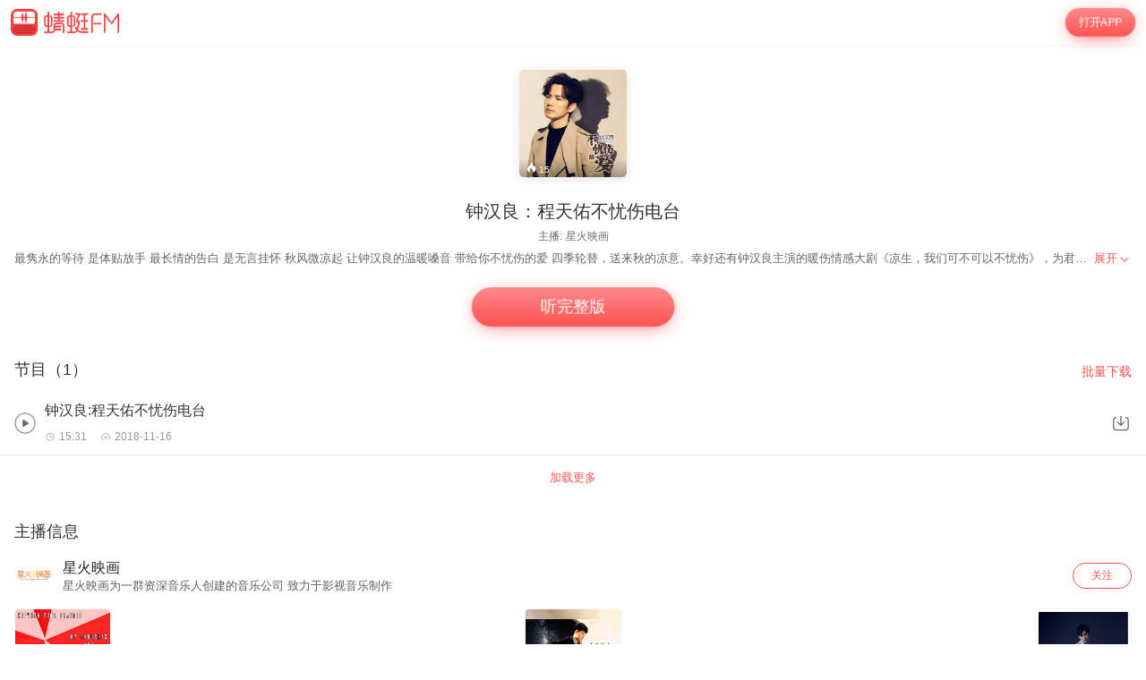

--- FILE ---
content_type: text/html; charset=utf-8
request_url: https://m.qingting.fm/vchannels/274405/
body_size: 83430
content:
<!DOCTYPE html>
<html lang="en">
  <head>
    <title data-react-helmet="true"> 钟汉良：程天佑不忧伤电台在线收听-mp3全集-蜻蜓FM听音乐</title>
    <meta data-react-helmet="true" name="keywords" content="钟汉良：程天佑不忧伤电台,钟汉良：程天佑不忧伤电台在线听,钟汉良：程天佑不忧伤电台mp3全集"/><meta data-react-helmet="true" name="description" content="欢迎收听蜻蜓FM音乐频道的钟汉良：程天佑不忧伤电台，主播：星火映画。钟汉良：程天佑不忧伤电台包含钟汉良:程天佑不忧伤电台等全集有声音乐大全。您可以下载蜻蜓FM，钟汉良：程天佑不忧伤电台mp3免费下载和收藏，随时随地在线收听。更多“钟汉良：程天佑不忧伤电台”类型的有声音乐音频节目，就听蜻蜓FM音乐类名频道。"/>
    <link data-react-helmet="true" rel="canonical" href="https://www.qtfm.cn/channels/274405/"/><link data-react-helmet="true" rel="stylesheet" href="//at.alicdn.com/t/c/font_420332_ymcfzpvdog.css"/>
    <meta charset="utf-8" />
    <meta
      name="viewport"
      content="width=device-width, initial-scale=1, maximum-scale=1, shrink-to-fit=no"
    />
    <meta http-equiv="X-UA-Compatible" content="IE=edge,chrome=1"/>
    <meta name="bytedance-verification-code" content="1o0ODrvZfr6RqNk+e2dE" />
    <link type="text/css" rel="stylesheet" href="/main.6acceb8693ab3fed6dc5.css" />
    <script type="text/javascript" src="//sss.qtfm.cn/qt-npm/openinstall/1.0.0/index.js"></script>
    <script type="text/javascript" src="//res.wx.qq.com/open/js/jweixin-1.0.0.js"></script>
    <script type="text/javascript" src="https://sss.qtfm.cn/qt-web/qt-jssdk/dist/js/qt-jssdk-1.4.69.js"></script>
    <script type="text/javascript" src="https://bp.staging.qtfm.cn/qt-npm/@qt-base/linkedme/1.4.2/index.umd.js" ></script>
    <script>
      if (linkedme) {
        linkedme.init('d828bfa52e3abbef26d0339a0aaa8640', { type: 'live' }, null);
        linkedme.trigger = function(href) {
          var a = document.createElement('a');
          a.setAttribute('href', href);
          a.onclick = function() {
            linkedme.trigger_deeplink(href);
          }
          a.click();
        }
        linkedme.generate = function(params) {
          return new Promise((resolve, reject) => {
            linkedme.link(params, function(err, response) {
              console.log('linkedme response', response);
              if (err) { 
                reject(err);
              } else {
                resolve(response);
              } 
            }, false);
          });
        };
      }
    </script>
    <!-- Global site tag (gtag.js) - Google Analytics -->
    <script async src="https://www.googletagmanager.com/gtag/js?id=UA-148368616-2"></script>
    <script>
      window.dataLayer = window.dataLayer || [];
      function gtag(){dataLayer.push(arguments);}
      gtag('js', new Date());
      gtag('config', 'UA-148368616-2');
    </script>
    <meta http-equiv="Cache-Control" content="no-siteapp">
    <meta http-equiv="Cache-Control" content="no-transform">
  </head>
  <body>
    <div id="app" data-reactroot=""><div class="app-wrapper" role="wrapper" tabindex="0"><div class="home-root" style="margin-top:50px"><div class="topbar undefined" style="position:fixed"><a class="homepage" href="/"><img class="logo" src="https://pic.qtfm.cn/qt-msite/logo@2x.png"/></a><a id="DownloadBtn" class="open-btn" href="javascript:void(0);" style="cursor:pointer">打开APP</a></div><section class="vchannel-basic-pannel"><div class="channel-intro"><div class="cover"><div class="cover-wrapper"><img class="cover-img" src="http://pic.qtfm.cn/2018/11/16/partner_7c4975b9954dea30588c1e01c02d14d6.jpg!400" alt="钟汉良：程天佑不忧伤电台"/></div><div class="info-bar"><div><div class="bkColor"><i class="iconfont icon-redu-huisedi"></i></div><span class="play-count">15</span></div></div></div><h1 class="title">钟汉良：程天佑不忧伤电台</h1><div class="pods">主播:<a href="/podcasters/c392052e22e14ac56f34838968fd1992">星火映画</a></div></div></section><div class="desc-panel folded"><article class="content">
  <section class="desc">
    
    <div class="content">最隽永的等待 是体贴放手
最长情的告白 是无言挂怀
秋风微凉起 让钟汉良的温暖嗓音 带给你不忧伤的爱

四季轮替，送来秋的凉意。幸好还有钟汉良主演的暖伤情感大剧《凉生，我们可不可以不忧伤》，为君带来轻柔绒毯般的绵绵情意，用温柔裹住心房，盛开唯美的绝爱之花。

钟汉良深情饰演外表看似霸道总裁，但内心温柔细腻的程天佑，戏中与孙怡饰演的顽强美丽的姜生，共谱跨越生老病死和遥远国境的隽永恋曲。天佑的深情自不必言说，更是有着许多传统的男性特质，勇敢、包容，对家人、情人、兄弟和工作伙伴都很有担当，努力平衡着亲情和爱情的关系。他时而稚气，时而霸道，丰满而真实，让人可以接近。

天佑的爱，像阳光又像风，像细雨又像雾。温柔时如羽毛轻抚，浓烈时又似惊涛拍岸。这样温厚又壮美的情感，在钟汉良倾情演唱的主题曲《不忧伤的爱》中，同样展现得淋漓尽致。爱的无私，是用一生去放手。这样一个“太懂事”的程天佑，爱得让人心疼。但爱到最后，坚强体贴的笑脸之下，深藏的永远是不顾一切拥抱爱人入怀的冲动。

主题曲《不忧伤的爱》也早已引发空前讨论。这是属于钟汉良的疗愈情歌，更是钟汉良送给情海中沉浮的男男女女，一张迎风的帆，一双渡海的浆。</div>
  </section>
</article><div class="btn" role="menuitem" tabindex="0"><span>展开</span><img src="https://sss.qtfm.cn/v3/arrow-down.png" alt=""/></div></div><div class="btn-pannel"></div><div class="list-title-wrapper"><div class="list-title">节目（1）</div><a id="DownloadBtn101" class="download-all" href="javascript:void(0);" style="cursor:pointer">批量下载</a></div><div class="vchannel-play-list"><a class="cont" href="/vchannels/274405/programs/10144471"><img src="https://sss.qtfm.cn/v3/play-circle.png"/><div><h2 class="title single-line">钟汉良:程天佑不忧伤电台</h2><div class="items text-small"><div class="time"><i class="duration"></i>15:31</div><div class="date"><i class="date-time"></i>2018-11-16</div></div></div></a><img class="download-icon" src="https://sss.qtfm.cn/v3/download-btn.png"/></div><div class="openmore" style="display:block"><span>加载更多</span></div><div class="m-com-pod-info"><div class="m-com-pod-info-title">主播信息</div><div class="m-com-pod-info-basic"><div class="m-com-pod-info-basic-img"><img src="http://pic.qtfm.cn/2018/09/30/partner_511cce4f0171a295ea4ebd54518608b2.png" alt="星火映画"/></div><div class="m-com-pod-info-basic-info"><div class="m-com-pod-info-basic-info-left" alt="星火映画"><h2 class="pod-nick-name">星火映画</h2><div class="m-clamp"><div class="m-clamp__inner">星火映画为一群资深音乐人创建的音乐公司 致力于影视音乐制作</div></div></div><a id="podcaster-c392052e22e14ac56f34838968fd1992" class="m-com-pod-info-basic-info-right" href="javascript:void(0);" style="cursor:pointer">关注</a></div></div><div class="m-com-pod-info-list"><div class="m-com-pod-info-list-item"><div class="m-com-pod-info-list-item-img"><img src="http://pic.qtfm.cn/device/948f4305c8ff4c688afc91d596047cab/1612163118055_k4uPpXF2y.jpg!400" alt="My Thoughts and My"/></div><div class="m-com-pod-info-list-item-play-count"><div><div class="bkcolor"><i class="iconfont icon-redu-huisedi"></i></div><span>82</span></div></div><div class="m-clamp"><div class="m-clamp__inner">My Thoughts and My Dreams, it’s about I want to gather of my ambitions in life to pursue for my career in music and no one could ever stop me to put me into a lifescales of behind as long as I want to live.</div></div></div><div class="m-com-pod-info-list-item"><div class="m-com-pod-info-list-item-img"><img src="http://pic.qtfm.cn/device/948f4305c8ff4c688afc91d596047cab/1611805810070_3hqHpYnut.jpg!400" alt="微光：看见微光"/></div><div class="m-com-pod-info-list-item-play-count"><div><div class="bkcolor"><i class="iconfont icon-redu-huisedi"></i></div><span>79</span></div></div><div class="m-clamp"><div class="m-clamp__inner">微光，在黑暗中微弱的光芒，象征着希望，看见微光，象征看见希望，是我给自己的一个期许，这是我自己创作的第一张专辑，彷佛在我音乐梦想的道路上看见了一线曙光，不管未来会发生甚么事，我会不会成功，至少我踏出了梦想的第一步，希望能透过这张专辑，告诉大家，不管现在是甚么情况，都要大胆努力的追求梦想，至少不会让自己后悔，专辑里面收录了六首歌，一部分是对感情的抒发，一部分是诗词文学类的歌曲，希望大家会喜欢</div></div></div><div class="m-com-pod-info-list-item"><div class="m-com-pod-info-list-item-img"><img src="http://pic.qtfm.cn/device/948f4305c8ff4c688afc91d596047cab/1611803168893_lWTFFF90H.jpg!400" alt="周书彦：我回来了"/></div><div class="m-com-pod-info-list-item-play-count"><div><div class="bkcolor"><i class="iconfont icon-redu-huisedi"></i></div><span>78</span></div></div><div class="m-clamp"><div class="m-clamp__inner">“那个男孩”回来了！温暖嗓音让你的返乡之路不孤单。

去年看似空白，其实是周书彦“成长”非常多的一年。和许多人一样，转换成远端工作的书彦获得了与家人共处的珍贵时间，也拥有了“自己的办公室”，能够制作出更好的音乐。《我回来了》这首歌就是书彦往返数千公里，在各地编曲、录音，最后回到家乡才完成的。

疫情让人们习惯“保持距离”，但是对书彦来说，与家人朋友的关系反而拉近了。歌词里写到“我回来了，一切都变了”，抒发异乡游子的感慨，但是书彦想告诉大家：“把握当下，珍惜身边所有爱你的人，这样世界也许能少一分遗憾，多一分温暖。”</div></div></div></div><a id="podcaster-c392052e22e14ac56f34838968fd1992" class="m-com-open-app" href="javascript:void(0);" style="cursor:pointer">APP内查看主播<img class="m-com-open-app-arrow" src="https://sss.qtfm.cn/v3/arrow-down.png"/></a></div><div class="relevant-panel"><div class="title">大家都在听</div><div class="m-tag-show-attr"><a class="badge" href="/categories/523/attrs/3747/">流行歌曲</a></div><div class="relevant-list"><div><div class="item"><a class="m-pod-link" href="/vchannels/384065"><div class="content"><div class="m-channel-info"><div><img class="cover" src="http://pic.qtfm.cn/device/948f4305c8ff4c688afc91d596047cab/1606887277441_Ho4aL8pm-.jpeg!200" alt="安苡葳：我只要你"/></div><div class="info"><div class="m-clamp m-channel-info-title"><div class="m-clamp__inner">安苡葳：我只要你</div></div><div class="m-clamp"><div class="m-clamp__inner">我只要你（客） 
不要放我一个人呼吸~

一对青梅竹马，在童年就牵起姻缘线，辛苦的等待成年幸福的那一刻~戒指、一幅美丽婚纱，等不到了？
这是真人真事，在客家庄一起长大的一对，成年后分隔两地的恋情，相约好牵手的未来，如何约定，总抵不过命运的中断，就这么被一场酒驾意外拆散了~
泪也换不回，什么都不重要~我只要你
不要放我一个人呼吸~
安苡葳用温柔的手法，谱上词曲
原本这首「我只要你」预定要拍成客家微电影「交通酒驾微电影」主题歌 ，由于拍摄内容写实，案子无法过关完成，但温暖的歌曲，仍要透过安苡葳的歌声传达，在人间遥望天边唱起思念的歌，也顺便告诫喝酒的驾驶，别因自己一时的错误，夺走别人宝贵的幸福。</div></div><div class="info-bottom"><div><div class="bkColor"><i class="iconfont icon-redu-huisedi"></i></div><span>14</span></div><span><img class="icon" src="https://sss.qtfm.cn/v3/count-fa.png" alt=""/>1<!-- -->期</span></div></div></div></div></a><a id="RelevantList-listundefined" class="m-channel-like" href="javascript:void(0);" style="cursor:pointer">收藏</a></div><div class="item-line"></div></div><div><div class="item"><a class="m-pod-link" href="/vchannels/366328"><div class="content"><div class="m-channel-info"><div><img class="cover" src="http://pic.qtfm.cn/device/a304308a6ccf4832aa3ec7f3d1753daa/1593669328579_EVF5fQZXC.jpeg!200" alt="山鬼/赵烟：梦千遍"/></div><div class="info"><div class="m-clamp m-channel-info-title"><div class="m-clamp__inner">山鬼/赵烟：梦千遍</div></div><div class="m-clamp"><div class="m-clamp__inner">尘世多烦忧，心有千千结；
未得良人解，诸事怎成全？
入梦寻前缘，错身千百遍；
泪眼如霜雪，遗落满人间。

                         ——梦千遍</div></div><div class="info-bottom"><div><div class="bkColor"><i class="iconfont icon-redu-huisedi"></i></div><span>16</span></div><span><img class="icon" src="https://sss.qtfm.cn/v3/count-fa.png" alt=""/>2<!-- -->期</span></div></div></div></div></a><a id="RelevantList-listundefined" class="m-channel-like" href="javascript:void(0);" style="cursor:pointer">收藏</a></div><div class="item-line"></div></div><div><div class="item"><a class="m-pod-link" href="/vchannels/125228"><div class="content"><div class="m-channel-info"><div><img class="cover" src="http://pic.qtfm.cn/2015/1104/20151104175556209.jpg!200" alt="跟着流行走"/></div><div class="info"><div class="m-clamp m-channel-info-title"><div class="m-clamp__inner">跟着流行走</div></div><div class="m-clamp"><div class="m-clamp__inner">欢迎微信添加公众号Selfradio 湖南人民广播电台芒果声音工厂《跟着流行走》片段，长沙、株洲、湘潭、衡阳、石家庄、宁夏电台播出。</div></div><div class="info-bottom"><div><div class="bkColor"><i class="iconfont icon-redu-huisedi"></i></div><span>--</span></div><span><img class="icon" src="https://sss.qtfm.cn/v3/count-fa.png" alt=""/>33<!-- -->期</span></div></div></div></div></a><a id="RelevantList-listundefined" class="m-channel-like" href="javascript:void(0);" style="cursor:pointer">收藏</a></div><div class="item-line"></div></div><div><div class="item"><a class="m-pod-link" href="/vchannels/386557"><div class="content"><div class="m-channel-info"><div><img class="cover" src="http://pic.qtfm.cn/device/948f4305c8ff4c688afc91d596047cab/1608610416643_9CXIn3hgf.jpeg!200" alt="徐晨辰：Merry Christmas,"/></div><div class="info"><div class="m-clamp m-channel-info-title"><div class="m-clamp__inner">徐晨辰：Merry Christmas,</div></div><div class="m-clamp"><div class="m-clamp__inner">《Merry Christmas, Miss Jane》是歌手徐晨辰从偶像团体单飞后的第一首单曲，这首歌以第一人称的角度，描写了一个名为Jane的抑郁症患者女孩，在圣诞节时，内心的挣扎，和普通人的圣诞节氛围产生的激烈冲突，是一首黑色圣诞主题概念的歌曲，这首歌的名字《Merry Christmas, Miss Jane》也致敬了阪本龙一经典《Merry Christmas， Mr.Lawrence》，以同样非典型圣诞曲的手法来讲述一个令人深思的故事，这首歌是知名旅日音乐人胡臻作曲及编曲，华语金牌作词人甘世佳作词，韩国著名制作人新沙洞老虎担纲制作的一首歌曲。</div></div><div class="info-bottom"><div><div class="bkColor"><i class="iconfont icon-redu-huisedi"></i></div><span>--</span></div><span><img class="icon" src="https://sss.qtfm.cn/v3/count-fa.png" alt=""/>2<!-- -->期</span></div></div></div></div></a><a id="RelevantList-listundefined" class="m-channel-like" href="javascript:void(0);" style="cursor:pointer">收藏</a></div><div class="item-line"></div></div><div><div class="item"><a class="m-pod-link" href="/vchannels/375451"><div class="content"><div class="m-channel-info"><div><img class="cover" src="http://pic.qtfm.cn/device/9302d742505146c5926b2055c8497581/1600434411700_NcaLJKdlL.jpeg!200" alt="一家人"/></div><div class="info"><div class="m-clamp m-channel-info-title"><div class="m-clamp__inner">一家人</div></div><div class="m-clamp"><div class="m-clamp__inner">歌曲《一家人》创作概念，源自于台湾文学家骆以军的原著作品《小儿子》，梦田文创也推出动画作品《吵架》，延续故事主轴父母亲源自于爱的纠正。计划发起人苏丽媚与音乐制作人黄韵玲邀请了卜学亮以这篇动画作为参考，撰写一封给孩子的家书。

卜学亮先生的家书中写到，「记得你们很小的时候，总觉得爸爸是超人，是无敌铁金刚，可以解决任何的困难、满足一切的愿望。当你们渐渐长大了，总会在某一天发现，大人并没有曾经以为的那么万能。爸爸只是希望你们平安健康快乐的成长，可以成为你们最好的朋友，可以一起分担任何的烦恼，可以一起解决任何的问题」。

因此我们的歌曲，便是将这份爸爸之于孩子的祝福、宛若朋友的诉说，转化为活泼、摇滚的歌曲，以小儿子一家四口的合唱曲作为演出，其实大人没有那么万能，但却给你满满的祝福，愿你健康、快乐，就算彼此犯错，也要一起原谅、包容，希望这首歌能成为台湾每个家庭的家庭主题曲，只要唱了这首歌，就能想起家人之间的好、珍惜家人之间的爱。</div></div><div class="info-bottom"><div><div class="bkColor"><i class="iconfont icon-redu-huisedi"></i></div><span>11</span></div><span><img class="icon" src="https://sss.qtfm.cn/v3/count-fa.png" alt=""/>1<!-- -->期</span></div></div></div></div></a><a id="RelevantList-listundefined" class="m-channel-like" href="javascript:void(0);" style="cursor:pointer">收藏</a></div><div class="item-line"></div></div><div><div class="item"><a class="m-pod-link" href="/vchannels/386582"><div class="content"><div class="m-channel-info"><div><img class="cover" src="http://pic.qtfm.cn/device/948f4305c8ff4c688afc91d596047cab/1608624961589_Cv78H74UK.jpeg!200" alt="安苡葳：你是我的氧"/></div><div class="info"><div class="m-clamp m-channel-info-title"><div class="m-clamp__inner">安苡葳：你是我的氧</div></div><div class="m-clamp"><div class="m-clamp__inner">你是我的氧
星儿 月儿 风儿 雨儿都来了~ 

听过安苡葳创作单曲《爱情CPR》摇滚电音曲风的朋友，AB段叙述着温柔浪漫的爱情，因为大家喜欢，推出特别版，给爱抒情歌曲的朋友们，一次延伸两种版本，一个是前阵子推出的客语版本《我只要你》，与即将推出的国语版《你是我的氧》，传递出浓浓的思念氛围，透过两首歌曲把温柔的呼唤传达到你的心里，在这艰难的时刻分享给大家。

还未能跨越的爱情分隔，该如何熬过无法相见的时刻，星儿、月儿、风儿、雨儿，都是一种替代的动力，与你共存的氧气，在一呼一吸间，希望彼此相连那刻能到永远，即使有的爱情已唤不回，也已深深刻在心海里。

安苡葳以深藏在歌里的灵魂，用自己的方式，传递给每一个懂深爱等待的人。

你是我的氧
词曲/安苡葳Anne
编曲/李尉綮</div></div><div class="info-bottom"><div><div class="bkColor"><i class="iconfont icon-redu-huisedi"></i></div><span>--</span></div><span><img class="icon" src="https://sss.qtfm.cn/v3/count-fa.png" alt=""/>1<!-- -->期</span></div></div></div></div></a><a id="RelevantList-listundefined" class="m-channel-like" href="javascript:void(0);" style="cursor:pointer">收藏</a></div><div class="item-line"></div></div><div><div class="item"><a class="m-pod-link" href="/vchannels/371313"><div class="content"><div class="m-channel-info"><div><img class="cover" src="http://pic.qtfm.cn/device/9302d742505146c5926b2055c8497581/1597204161829_CR_qqSIiv.jpeg!200" alt="大爱剧场《伊如阳光》主题曲"/></div><div class="info"><div class="m-clamp m-channel-info-title"><div class="m-clamp__inner">大爱剧场《伊如阳光》主题曲</div></div><div class="m-clamp"><div class="m-clamp__inner">从小乐观喜爱音乐的Grace(陈伊莹)勇敢的面对她的疾病腮腺癌及血癌，不希望爱她的人为她难过、痛苦。而罹病的Grace没有让时间停顿，就算在病榻上，她也积极利用网络做慈济利益众生，最后她虽不敌病魔离开了，但她36岁的生命，却始终如阳光一般温暖着身边所有人的心灵。</div></div><div class="info-bottom"><div><div class="bkColor"><i class="iconfont icon-redu-huisedi"></i></div><span>33</span></div><span><img class="icon" src="https://sss.qtfm.cn/v3/count-fa.png" alt=""/>2<!-- -->期</span></div></div></div></div></a><a id="RelevantList-listundefined" class="m-channel-like" href="javascript:void(0);" style="cursor:pointer">收藏</a></div><div class="item-line"></div></div><div><div class="item"><a class="m-pod-link" href="/vchannels/385592"><div class="content"><div class="m-channel-info"><div><img class="cover" src="http://pic.qtfm.cn/device/948f4305c8ff4c688afc91d596047cab/1607917561753_mSXqqGxfH.jpeg!200" alt="姚可杰：恨我没说"/></div><div class="info"><div class="m-clamp m-channel-info-title"><div class="m-clamp__inner">姚可杰：恨我没说</div></div><div class="m-clamp"><div class="m-clamp__inner">回到了80！
想象你是偶像剧里的主角，那这首歌就是你戏里的插曲，帮你诉说心情，酝酿情绪，再加上一个完美的结局。</div></div><div class="info-bottom"><div><div class="bkColor"><i class="iconfont icon-redu-huisedi"></i></div><span>--</span></div><span><img class="icon" src="https://sss.qtfm.cn/v3/count-fa.png" alt=""/>1<!-- -->期</span></div></div></div></div></a><a id="RelevantList-listundefined" class="m-channel-like" href="javascript:void(0);" style="cursor:pointer">收藏</a></div><div class="item-line"></div></div><div><div class="item"><a class="m-pod-link" href="/vchannels/384834"><div class="content"><div class="m-channel-info"><div><img class="cover" src="http://pic.qtfm.cn/device/948f4305c8ff4c688afc91d596047cab/1607401948132_HN5jtjtQK.jpeg!200" alt="陈玮儒：现代女娲"/></div><div class="info"><div class="m-clamp m-channel-info-title"><div class="m-clamp__inner">陈玮儒：现代女娲</div></div><div class="m-clamp"><div class="m-clamp__inner">＊金曲奖肯定的「客家混血音乐后生」积累四年的创作，用硬摇滚的爆裂嗓音，唱出疫情时代人类的苦痛与温情。
＊找来名曲「一支担竿」作词人杨政道（徐世慧、王兴宝、张堂珍）携手创作，让特有的客家故事在摇滚乐、流行民谣中尽情燃烧。
＊〈现代女娲〉摇滚诠释客家远古神话就是过瘾 ; 客家新曲奖肯定的〈横打直过〉挑战横跨三个八度音的演唱，热血满点！

走进乐器行买了一把Fender Stratocaster电吉他，插上导线打开音箱破音按钮，「我爸讲海陆，我妈讲四县」的「客家混血音乐后生」陈玮儒突破过去轻民谣创作框架，长达1,460天积累的摇滚能量，唱出人类社会的焦虑、苦痛与不安。2020年，所有预料之外的事件都一一冲击着我们，陈玮儒发行全新专辑《现代女娲》，期望用音乐找回平静祥和，祈求女娲娘娘再次治愈大地，雨过天青，彩虹也会再次绽放，新的美好时代，你我还能再度重逢！

原乡竹东镇的陈玮儒，2016年发行的首张客语专辑《我爸讲海陆，我妈讲四县》唱出客语的多元声腔，一举在金曲奖获得3项入围肯定，同名单曲《我爸讲海陆，我妈讲四县》与《客家粄圆歌》分别于客家电视台的《大声My客风》、《畅歌实验所》节目单歌精选中，居于前三名的观看次数。《现代女娲》专辑同样以多元的客语声腔「四县腔」、「海陆腔」、「河婆腔」演唱，更以深厚、具故事性的创作，有张力的编曲，有力量的嗓音来呈现，是一张能够让你体验「跨声腔、国界、种族、曲风」的客语专辑。

本专辑以迷幻摇滚、硬摇滚破题，《病子歌》撕裂的嗓音，由传统客家山歌重新改编，唱出妇女怀孕害喜的苦痛，《现代女娲》蕴藏神秘感的二胡穿针引线，迎来了硬摇滚的电吉他破音燃烧鼓动，诉说女娲娘娘补天舍身救苍生的凄美神话故事。《转去竹东》、《寒夜送暖》、《横打直过》分别讲述着「亲情、友谊、理想」，三种人类一辈子难以放下的羁绊。透过《若个纸鴁仔》抒情温暖的大提琴与歌声，自由自在的飞翔到距离台湾2,738公里的热带地区，马来西亚色拉越洲，《我爱新尧湾》、《The C Ben》、《Sarawak是我的家》是三首能让你跟着舞动、欢唱的南洋客家人在异乡落地生根的励志故事。尾声，《蕾蕾嫩桍扟》以绵密的合声，光明透亮的英式摇滚曲风，诉说着冬去春来，我们会一起撑过寒冬，也将一起享受春暖花开。

本专辑由客家委员会赞助出版。</div></div><div class="info-bottom"><div><div class="bkColor"><i class="iconfont icon-redu-huisedi"></i></div><span>59</span></div><span><img class="icon" src="https://sss.qtfm.cn/v3/count-fa.png" alt=""/>11<!-- -->期</span></div></div></div></div></a><a id="RelevantList-listundefined" class="m-channel-like" href="javascript:void(0);" style="cursor:pointer">收藏</a></div><div class="item-line"></div></div><div><div class="item"><a class="m-pod-link" href="/vchannels/348483"><div class="content"><div class="m-channel-info"><div><img class="cover" src="http://pic.qtfm.cn/device/b53de1c8cbf7456caa1847d13d7b9a2b/1583871322435_R9LSL48Y.jpeg!200" alt="王一博：因为我们在一起"/></div><div class="info"><div class="m-clamp m-channel-info-title"><div class="m-clamp__inner">王一博：因为我们在一起</div></div><div class="m-clamp"><div class="m-clamp__inner">【请相信春天的来临，因为我们，在一起】

在这场漫长而艰难的战役中，我们每一个人，都是战士。
向病魔宣战，向恐惧宣战，
向绝望宣战，向谣言与偏见宣战。
为生命而战，为爱而战，
为尊严而战，为下一个春天而战。

在抢救室里，在方舱医院，在街道小区，在建设工地……
每一个口罩下，每一件防护服里，每一扇紧锁的门后……
无数个普通人，跨越千里万里，彼此温暖，彼此照亮，彼此信赖。</div></div><div class="info-bottom"><div><div class="bkColor"><i class="iconfont icon-redu-huisedi"></i></div><span>--</span></div><span><img class="icon" src="https://sss.qtfm.cn/v3/count-fa.png" alt=""/>1<!-- -->期</span></div></div></div></div></a><a id="RelevantList-listundefined" class="m-channel-like" href="javascript:void(0);" style="cursor:pointer">收藏</a></div><div class="item-line"></div></div></div><div class="btn-container"><a id="DownloadBtn5大家都在听" class="find-more" href="javascript:void(0);" style="cursor:pointer">必听推荐</a></div></div><div class="copyright"><img class="cp-logo" src="https://pic.qtfm.cn/qt-msite/logo@2x.png" alt="logo"/><a class="cp-btn" href="javascript:void(0);"><div class="cp-text">打开APP，高品质·离线听</div><img class="cp-icon" src="https://pic.qtfm.cn/qt-msite/icon-arrow-right-white@2x.png" alt="icon"/></a><div class="cp-link"><a class="cp-text" href="http://apk.qtfm.cn/releases/QingTingFm_DL.apk">客户端</a><div class="cp-gap"></div><a class="cp-text" rel="nofollow" href="/">返回首页</a><div class="cp-gap"></div><a class="cp-text" href="mailto:support@qingtingfm.com" rel="nofollow">反馈</a></div><div class="cp-info"><p><a href="https://beian.miit.gov.cn" target="_blank" rel="noreferrer">沪ICP备06026464号-4</a> <!-- -->网络文化经营许可证</p><p>沪网文[2014]0587-137号</p><p>信息网络传播视听许可证：0911603</p><p>©2011-2019 qingting.fm ALL Rights Reserved.</p><p>应用名称：蜻蜓FM | 开发者：上海麦克风文化传媒有限公司</p><p>版本号：9.5.0 | <a href="https://sss.qingting.fm/qt-agreement/permission-20190724.html" target="_blank" rel="noreferrer">应用权限</a> | <a href="https://sss.qtfm.cn/qt-agreement/privacy-20190724.html" target="_blank" rel="noreferrer">隐私协议</a></p></div></div></div><a href="/vchannels/undefined/programs/undefined?position=undefined"><div></div></a></div></div>
    <script type="text/javascript">
      window.ssrURL="%2Fvchannels%2F274405%2F"
      window.__initStores={"VChannelStore":{"channel":{"id":274405,"v":"1d3926dcae49d0da06153d9ac154fe1b","title":"钟汉良：程天佑不忧伤电台","cover":"http://pic.qtfm.cn/2018/11/16/partner_7c4975b9954dea30588c1e01c02d14d6.jpg","sale_props":"","free_duration":-1,"program_count":1,"purchase":{"item_type":0},"thumbs":{"200_thumb":"http://pic.qtfm.cn/2018/11/16/partner_7c4975b9954dea30588c1e01c02d14d6.jpg!200","400_thumb":"http://pic.qtfm.cn/2018/11/16/partner_7c4975b9954dea30588c1e01c02d14d6.jpg!400","800_thumb":"http://pic.qtfm.cn/2018/11/16/partner_7c4975b9954dea30588c1e01c02d14d6.jpg!800"},"description":"最隽永的等待 是体贴放手\n最长情的告白 是无言挂怀\n秋风微凉起 让钟汉良的温暖嗓音 带给你不忧伤的爱\n\n四季轮替，送来秋的凉意。幸好还有钟汉良主演的暖伤情感大剧《凉生，我们可不可以不忧伤》，为君带来轻柔绒毯般的绵绵情意，用温柔裹住心房，盛开唯美的绝爱之花。\n\n钟汉良深情饰演外表看似霸道总裁，但内心温柔细腻的程天佑，戏中与孙怡饰演的顽强美丽的姜生，共谱跨越生老病死和遥远国境的隽永恋曲。天佑的深情自不必言说，更是有着许多传统的男性特质，勇敢、包容，对家人、情人、兄弟和工作伙伴都很有担当，努力平衡着亲情和爱情的关系。他时而稚气，时而霸道，丰满而真实，让人可以接近。\n\n天佑的爱，像阳光又像风，像细雨又像雾。温柔时如羽毛轻抚，浓烈时又似惊涛拍岸。这样温厚又壮美的情感，在钟汉良倾情演唱的主题曲《不忧伤的爱》中，同样展现得淋漓尽致。爱的无私，是用一生去放手。这样一个“太懂事”的程天佑，爱得让人心疼。但爱到最后，坚强体贴的笑脸之下，深藏的永远是不顾一切拥抱爱人入怀的冲动。\n\n主题曲《不忧伤的爱》也早已引发空前讨论。这是属于钟汉良的疗愈情歌，更是钟汉良送给情海中沉浮的男男女女，一张迎风的帆，一双渡海的浆。","create_time":"2018-11-16 15:04:39","update_time":"2018-11-16 15:09:01","category_id":523,"view_type":0,"novel_monthly_vip":false,"finished":0,"estimate_program_count":0,"source":"4","second_category_id":3747,"rec_words":"","rec_focus_cover":"","skip_duration_source":"","video_cover":"","default_play_type":"audio","channel_update_time":"2018-11-16 15:19:00","header_duration":0,"tail_duration":0,"latest_region":"","is_course":false,"score":6,"playcount":"3.3万","clout":15,"podcasters":[{"qingtingId":"c392052e22e14ac56f34838968fd1992","name":"星火映画","avatar":"http://pic.qtfm.cn/2018/09/30/partner_511cce4f0171a295ea4ebd54518608b2.png"}],"detail":"<style>\n* {\n  box-sizing: border-box;\n  -webkit-tap-highlight-color: transparent;\n  outline: none;\n}\nimg {\n  max-width: 100%;\n}\nbody, html {\n  word-break: break-all;\n  font-size: 20px;\n}\nbody {\n  color: #fff;\n  font-family: PingFangSC-Regular, \\'Helvetica Neue\\', Helvetica, Arial, sans-serif;\n  margin: 0;\n  font-weight: 300;\n}\na {\n\\ttext-decoration: none;\n\\tcolor: #fff;\n}\nsection {\n  padding: 0.8rem 0.8rem 0 0.8rem;\n}\nsection:not(:last-child) {\n  margin-bottom: 0.6rem;\n}\nsection .title {\n  margin-bottom: 0.2rem;\n  font-size: 0.8rem;\n  line-height: 1.375;\n  font-weight: 500;\n  font-family: PingFangSC-Medium, \\'Helvetica Neue\\', Helvetica, Arial, sans-serif;\n}\nsection .title span {\n  display: inline-block;\n}\nsection .content {\n  font-size: 0.7rem;\n  line-height: 157%;\n  color: rgba(255, 255, 255, 0.8);\n}\np {\n  line-height: 1.57 !important;\n}\n</style>\n  <section class=\"desc\">\n    <div class=\"title\"><span>简介</span></div>\n    <div class=\"content\">最隽永的等待 是体贴放手\n最长情的告白 是无言挂怀\n秋风微凉起 让钟汉良的温暖嗓音 带给你不忧伤的爱\n\n四季轮替，送来秋的凉意。幸好还有钟汉良主演的暖伤情感大剧《凉生，我们可不可以不忧伤》，为君带来轻柔绒毯般的绵绵情意，用温柔裹住心房，盛开唯美的绝爱之花。\n\n钟汉良深情饰演外表看似霸道总裁，但内心温柔细腻的程天佑，戏中与孙怡饰演的顽强美丽的姜生，共谱跨越生老病死和遥远国境的隽永恋曲。天佑的深情自不必言说，更是有着许多传统的男性特质，勇敢、包容，对家人、情人、兄弟和工作伙伴都很有担当，努力平衡着亲情和爱情的关系。他时而稚气，时而霸道，丰满而真实，让人可以接近。\n\n天佑的爱，像阳光又像风，像细雨又像雾。温柔时如羽毛轻抚，浓烈时又似惊涛拍岸。这样温厚又壮美的情感，在钟汉良倾情演唱的主题曲《不忧伤的爱》中，同样展现得淋漓尽致。爱的无私，是用一生去放手。这样一个“太懂事”的程天佑，爱得让人心疼。但爱到最后，坚强体贴的笑脸之下，深藏的永远是不顾一切拥抱爱人入怀的冲动。\n\n主题曲《不忧伤的爱》也早已引发空前讨论。这是属于钟汉良的疗愈情歌，更是钟汉良送给情海中沉浮的男男女女，一张迎风的帆，一双渡海的浆。</div>\n  </section>\n","biggie_playpage":false,"latest_program":"钟汉良:程天佑不忧伤电台","img":"http://pic.qtfm.cn/2018/11/16/partner_7c4975b9954dea30588c1e01c02d14d6.jpg!400","channelId":274405,"desc":"最隽永的等待 是体贴放手\n最长情的告白 是无言挂怀\n秋风微凉起 让钟汉良的温暖嗓音 带给你不忧伤的爱\n\n四季轮替，送来秋的凉意。幸好还有钟汉良主演的暖伤情感大剧《凉生，我们可不可以不忧伤》，为君带来轻柔绒毯般的绵绵情意，用温柔裹住心房，盛开唯美的绝爱之花。\n\n钟汉良深情饰演外表看似霸道总裁，但内心温柔细腻的程天佑，戏中与孙怡饰演的顽强美丽的姜生，共谱跨越生老病死和遥远国境的隽永恋曲。天佑的深情自不必言说，更是有着许多传统的男性特质，勇敢、包容，对家人、情人、兄弟和工作伙伴都很有担当，努力平衡着亲情和爱情的关系。他时而稚气，时而霸道，丰满而真实，让人可以接近。\n\n天佑的爱，像阳光又像风，像细雨又像雾。温柔时如羽毛轻抚，浓烈时又似惊涛拍岸。这样温厚又壮美的情感，在钟汉良倾情演唱的主题曲《不忧伤的爱》中，同样展现得淋漓尽致。爱的无私，是用一生去放手。这样一个“太懂事”的程天佑，爱得让人心疼。但爱到最后，坚强体贴的笑脸之下，深藏的永远是不顾一切拥抱爱人入怀的冲动。\n\n主题曲《不忧伤的爱》也早已引发空前讨论。这是属于钟汉良的疗愈情歌，更是钟汉良送给情海中沉浮的男男女女，一张迎风的帆，一双渡海的浆。","programCount":1,"playCount":"3.3万","categoryId":523,"channelType":"free","aigc":{"id":0,"channel_id":0,"aigc_cover":0,"create_time":"0001-01-01T00:00:00Z","update_time":"0001-01-01T00:00:00Z"}},"recommends":[{"channelId":384065,"title":"安苡葳：我只要你","desc":"我只要你（客） \n不要放我一个人呼吸~\n\n一对青梅竹马，在童年就牵起姻缘线，辛苦的等待成年幸福的那一刻~戒指、一幅美丽婚纱，等不到了？\n这是真人真事，在客家庄一起长大的一对，成年后分隔两地的恋情，相约好牵手的未来，如何约定，总抵不过命运的中断，就这么被一场酒驾意外拆散了~\n泪也换不回，什么都不重要~我只要你\n不要放我一个人呼吸~\n安苡葳用温柔的手法，谱上词曲\n原本这首「我只要你」预定要拍成客家微电影「交通酒驾微电影」主题歌 ，由于拍摄内容写实，案子无法过关完成，但温暖的歌曲，仍要透过安苡葳的歌声传达，在人间遥望天边唱起思念的歌，也顺便告诫喝酒的驾驶，别因自己一时的错误，夺走别人宝贵的幸福。","img":"http://pic.qtfm.cn/device/948f4305c8ff4c688afc91d596047cab/1606887277441_Ho4aL8pm-.jpeg!200","score":6,"playCount":"4597","itemType":0,"programCount":1,"clout":14},{"channelId":366328,"title":"山鬼/赵烟：梦千遍","desc":"尘世多烦忧，心有千千结；\n未得良人解，诸事怎成全？\n入梦寻前缘，错身千百遍；\n泪眼如霜雪，遗落满人间。\n\n                         ——梦千遍","img":"http://pic.qtfm.cn/device/a304308a6ccf4832aa3ec7f3d1753daa/1593669328579_EVF5fQZXC.jpeg!200","score":6,"playCount":"5392","itemType":0,"programCount":2,"clout":16},{"channelId":125228,"title":"跟着流行走","desc":"欢迎微信添加公众号Selfradio 湖南人民广播电台芒果声音工厂《跟着流行走》片段，长沙、株洲、湘潭、衡阳、石家庄、宁夏电台播出。","img":"http://pic.qtfm.cn/2015/1104/20151104175556209.jpg!200","score":6,"playCount":"57.4万","itemType":0,"programCount":33,"clout":null},{"channelId":386557,"title":"徐晨辰：Merry Christmas,","desc":"《Merry Christmas, Miss Jane》是歌手徐晨辰从偶像团体单飞后的第一首单曲，这首歌以第一人称的角度，描写了一个名为Jane的抑郁症患者女孩，在圣诞节时，内心的挣扎，和普通人的圣诞节氛围产生的激烈冲突，是一首黑色圣诞主题概念的歌曲，这首歌的名字《Merry Christmas, Miss Jane》也致敬了阪本龙一经典《Merry Christmas， Mr.Lawrence》，以同样非典型圣诞曲的手法来讲述一个令人深思的故事，这首歌是知名旅日音乐人胡臻作曲及编曲，华语金牌作词人甘世佳作词，韩国著名制作人新沙洞老虎担纲制作的一首歌曲。","img":"http://pic.qtfm.cn/device/948f4305c8ff4c688afc91d596047cab/1608610416643_9CXIn3hgf.jpeg!200","score":6,"playCount":"2945","itemType":0,"programCount":2,"clout":null},{"channelId":375451,"title":"一家人","desc":"歌曲《一家人》创作概念，源自于台湾文学家骆以军的原著作品《小儿子》，梦田文创也推出动画作品《吵架》，延续故事主轴父母亲源自于爱的纠正。计划发起人苏丽媚与音乐制作人黄韵玲邀请了卜学亮以这篇动画作为参考，撰写一封给孩子的家书。\n\n卜学亮先生的家书中写到，「记得你们很小的时候，总觉得爸爸是超人，是无敌铁金刚，可以解决任何的困难、满足一切的愿望。当你们渐渐长大了，总会在某一天发现，大人并没有曾经以为的那么万能。爸爸只是希望你们平安健康快乐的成长，可以成为你们最好的朋友，可以一起分担任何的烦恼，可以一起解决任何的问题」。\n\n因此我们的歌曲，便是将这份爸爸之于孩子的祝福、宛若朋友的诉说，转化为活泼、摇滚的歌曲，以小儿子一家四口的合唱曲作为演出，其实大人没有那么万能，但却给你满满的祝福，愿你健康、快乐，就算彼此犯错，也要一起原谅、包容，希望这首歌能成为台湾每个家庭的家庭主题曲，只要唱了这首歌，就能想起家人之间的好、珍惜家人之间的爱。","img":"http://pic.qtfm.cn/device/9302d742505146c5926b2055c8497581/1600434411700_NcaLJKdlL.jpeg!200","score":6,"playCount":"3.6万","itemType":0,"programCount":1,"clout":11},{"channelId":386582,"title":"安苡葳：你是我的氧","desc":"你是我的氧\n星儿 月儿 风儿 雨儿都来了~ \n\n听过安苡葳创作单曲《爱情CPR》摇滚电音曲风的朋友，AB段叙述着温柔浪漫的爱情，因为大家喜欢，推出特别版，给爱抒情歌曲的朋友们，一次延伸两种版本，一个是前阵子推出的客语版本《我只要你》，与即将推出的国语版《你是我的氧》，传递出浓浓的思念氛围，透过两首歌曲把温柔的呼唤传达到你的心里，在这艰难的时刻分享给大家。\n\n还未能跨越的爱情分隔，该如何熬过无法相见的时刻，星儿、月儿、风儿、雨儿，都是一种替代的动力，与你共存的氧气，在一呼一吸间，希望彼此相连那刻能到永远，即使有的爱情已唤不回，也已深深刻在心海里。\n\n安苡葳以深藏在歌里的灵魂，用自己的方式，传递给每一个懂深爱等待的人。\n\n你是我的氧\n词曲/安苡葳Anne\n编曲/李尉綮","img":"http://pic.qtfm.cn/device/948f4305c8ff4c688afc91d596047cab/1608624961589_Cv78H74UK.jpeg!200","score":6,"playCount":"1965","itemType":0,"programCount":1,"clout":null},{"channelId":371313,"title":"大爱剧场《伊如阳光》主题曲","desc":"从小乐观喜爱音乐的Grace(陈伊莹)勇敢的面对她的疾病腮腺癌及血癌，不希望爱她的人为她难过、痛苦。而罹病的Grace没有让时间停顿，就算在病榻上，她也积极利用网络做慈济利益众生，最后她虽不敌病魔离开了，但她36岁的生命，却始终如阳光一般温暖着身边所有人的心灵。","img":"http://pic.qtfm.cn/device/9302d742505146c5926b2055c8497581/1597204161829_CR_qqSIiv.jpeg!200","score":6,"playCount":"4417","itemType":0,"programCount":2,"clout":33},{"channelId":385592,"title":"姚可杰：恨我没说","desc":"回到了80！\n想象你是偶像剧里的主角，那这首歌就是你戏里的插曲，帮你诉说心情，酝酿情绪，再加上一个完美的结局。","img":"http://pic.qtfm.cn/device/948f4305c8ff4c688afc91d596047cab/1607917561753_mSXqqGxfH.jpeg!200","score":6,"playCount":"6807","itemType":0,"programCount":1,"clout":null},{"channelId":384834,"title":"陈玮儒：现代女娲","desc":"＊金曲奖肯定的「客家混血音乐后生」积累四年的创作，用硬摇滚的爆裂嗓音，唱出疫情时代人类的苦痛与温情。\n＊找来名曲「一支担竿」作词人杨政道（徐世慧、王兴宝、张堂珍）携手创作，让特有的客家故事在摇滚乐、流行民谣中尽情燃烧。\n＊〈现代女娲〉摇滚诠释客家远古神话就是过瘾 ; 客家新曲奖肯定的〈横打直过〉挑战横跨三个八度音的演唱，热血满点！\n\n走进乐器行买了一把Fender Stratocaster电吉他，插上导线打开音箱破音按钮，「我爸讲海陆，我妈讲四县」的「客家混血音乐后生」陈玮儒突破过去轻民谣创作框架，长达1,460天积累的摇滚能量，唱出人类社会的焦虑、苦痛与不安。2020年，所有预料之外的事件都一一冲击着我们，陈玮儒发行全新专辑《现代女娲》，期望用音乐找回平静祥和，祈求女娲娘娘再次治愈大地，雨过天青，彩虹也会再次绽放，新的美好时代，你我还能再度重逢！\n\n原乡竹东镇的陈玮儒，2016年发行的首张客语专辑《我爸讲海陆，我妈讲四县》唱出客语的多元声腔，一举在金曲奖获得3项入围肯定，同名单曲《我爸讲海陆，我妈讲四县》与《客家粄圆歌》分别于客家电视台的《大声My客风》、《畅歌实验所》节目单歌精选中，居于前三名的观看次数。《现代女娲》专辑同样以多元的客语声腔「四县腔」、「海陆腔」、「河婆腔」演唱，更以深厚、具故事性的创作，有张力的编曲，有力量的嗓音来呈现，是一张能够让你体验「跨声腔、国界、种族、曲风」的客语专辑。\n\n本专辑以迷幻摇滚、硬摇滚破题，《病子歌》撕裂的嗓音，由传统客家山歌重新改编，唱出妇女怀孕害喜的苦痛，《现代女娲》蕴藏神秘感的二胡穿针引线，迎来了硬摇滚的电吉他破音燃烧鼓动，诉说女娲娘娘补天舍身救苍生的凄美神话故事。《转去竹东》、《寒夜送暖》、《横打直过》分别讲述着「亲情、友谊、理想」，三种人类一辈子难以放下的羁绊。透过《若个纸鴁仔》抒情温暖的大提琴与歌声，自由自在的飞翔到距离台湾2,738公里的热带地区，马来西亚色拉越洲，《我爱新尧湾》、《The C Ben》、《Sarawak是我的家》是三首能让你跟着舞动、欢唱的南洋客家人在异乡落地生根的励志故事。尾声，《蕾蕾嫩桍扟》以绵密的合声，光明透亮的英式摇滚曲风，诉说着冬去春来，我们会一起撑过寒冬，也将一起享受春暖花开。\n\n本专辑由客家委员会赞助出版。","img":"http://pic.qtfm.cn/device/948f4305c8ff4c688afc91d596047cab/1607401948132_HN5jtjtQK.jpeg!200","score":6,"playCount":"1.7万","itemType":0,"programCount":11,"clout":59},{"channelId":348483,"title":"王一博：因为我们在一起","desc":"【请相信春天的来临，因为我们，在一起】\n\n在这场漫长而艰难的战役中，我们每一个人，都是战士。\n向病魔宣战，向恐惧宣战，\n向绝望宣战，向谣言与偏见宣战。\n为生命而战，为爱而战，\n为尊严而战，为下一个春天而战。\n\n在抢救室里，在方舱医院，在街道小区，在建设工地……\n每一个口罩下，每一件防护服里，每一扇紧锁的门后……\n无数个普通人，跨越千里万里，彼此温暖，彼此照亮，彼此信赖。","img":"http://pic.qtfm.cn/device/b53de1c8cbf7456caa1847d13d7b9a2b/1583871322435_R9LSL48Y.jpeg!200","score":6,"playCount":"3.8万","itemType":0,"programCount":1,"clout":null}],"attributes":[{"name":"流行歌曲","id":3747,"categoryId":523,"path":"/categories/523/attrs/3747/"}],"programs":{"total":1,"items":[{"programId":10144471,"title":"钟汉良:程天佑不忧伤电台","duration":931,"updateTime":"2018-11-16T07:09:01.000Z","isFree":false,"fee":0,"playCount":"3.3万","saleStatus":"free"}]},"currentList":[{"programId":10144471,"title":"钟汉良:程天佑不忧伤电台","duration":931,"updateTime":"2018-11-16T07:09:01.000Z","isFree":false,"fee":0,"playCount":"3.3万","saleStatus":"free"}],"podcasterInfo":{"podcaster":{"qingtingId":"c392052e22e14ac56f34838968fd1992","gender":"u","avatar":"http://pic.qtfm.cn/2018/09/30/partner_511cce4f0171a295ea4ebd54518608b2.png","nickname":"星火映画","description":"星火映画为一群资深音乐人创建的音乐公司 致力于影视音乐制作"},"channels":[{"id":392101,"title":"My Thoughts and My","description":"My Thoughts and My Dreams, it’s about I want to gather of my ambitions in life to pursue for my career in music and no one could ever stop me to put me into a lifescales of behind as long as I want to live.","clout":82,"img":"http://pic.qtfm.cn/device/948f4305c8ff4c688afc91d596047cab/1612163118055_k4uPpXF2y.jpg!400","urlScheme":"qingtingfm://app.qingting.fm/vchannels/392101","playcount":"5755","vip_icon":""},{"id":391493,"title":"微光：看见微光","description":"微光，在黑暗中微弱的光芒，象征着希望，看见微光，象征看见希望，是我给自己的一个期许，这是我自己创作的第一张专辑，彷佛在我音乐梦想的道路上看见了一线曙光，不管未来会发生甚么事，我会不会成功，至少我踏出了梦想的第一步，希望能透过这张专辑，告诉大家，不管现在是甚么情况，都要大胆努力的追求梦想，至少不会让自己后悔，专辑里面收录了六首歌，一部分是对感情的抒发，一部分是诗词文学类的歌曲，希望大家会喜欢","clout":79,"img":"http://pic.qtfm.cn/device/948f4305c8ff4c688afc91d596047cab/1611805810070_3hqHpYnut.jpg!400","urlScheme":"qingtingfm://app.qingting.fm/vchannels/391493","playcount":"9428","vip_icon":""},{"id":391488,"title":"周书彦：我回来了","description":"“那个男孩”回来了！温暖嗓音让你的返乡之路不孤单。\n\n去年看似空白，其实是周书彦“成长”非常多的一年。和许多人一样，转换成远端工作的书彦获得了与家人共处的珍贵时间，也拥有了“自己的办公室”，能够制作出更好的音乐。《我回来了》这首歌就是书彦往返数千公里，在各地编曲、录音，最后回到家乡才完成的。\n\n疫情让人们习惯“保持距离”，但是对书彦来说，与家人朋友的关系反而拉近了。歌词里写到“我回来了，一切都变了”，抒发异乡游子的感慨，但是书彦想告诉大家：“把握当下，珍惜身边所有爱你的人，这样世界也许能少一分遗憾，多一分温暖。”","clout":78,"img":"http://pic.qtfm.cn/device/948f4305c8ff4c688afc91d596047cab/1611803168893_lWTFFF90H.jpg!400","urlScheme":"qingtingfm://app.qingting.fm/vchannels/391488","playcount":"4141","vip_icon":""},{"id":391487,"title":"CuteBand：珍珠","description":"说唱音乐人CuteBand蔡丰懋，边说边唱带你走进他的故事。\n词曲编曲制作，凌晨下午日落，灵魂里不会停止的创作，\n碰撞激荡而产出各种风格与样貌。\n\n生命中好多的事情有如十八岁的心动，那么的独一无二却也那么的稍纵即逝。\n复古的节奏加上丰富的乐器编制，简单的唱出对回忆最深沉的那一口气。\n祝福那些已离开的，不哭不哭眼泪是珍珠，眼泪它不过只想要跳舞。","clout":49,"img":"http://pic.qtfm.cn/device/948f4305c8ff4c688afc91d596047cab/1611801817537_F10g-_XUU.jpg!400","urlScheme":"qingtingfm://app.qingting.fm/vchannels/391487","playcount":"2131","vip_icon":""},{"id":391486,"title":"郭明龙：Longer Story创作专辑","description":"Longer Story创作专辑 简介\n‘生活太苦，所以我们要，快、乐！’\n郭明龙，在台东，人称“龙哥”，他以独有且无可模仿的自在打弦法，每个快乐的即兴里早有舞步与和声。\n由巴奈、郑捷任、王继三、达卡闹等音乐人联合制作。\n好的出品，必定让你好有感觉！\n阿美族人，从小行动不便，于是不小心和吉他开始谈起恋爱。曾经在外流浪过大半辈子，吉他仍然是他唯一的归属，在台东，人称“龙哥”、外号“后山吉他之神”。\n十二年了，距离上一张专辑“后山龙哥”，这是龙哥酝酿十二年的“Longer Story”，　犹如一瓶陈年好酒，值得细细品尝，到底～苦中作(音)乐，谦卑却真实。\n每当酒酣耳热，喝到喉咙那边的时候，龙哥的嘴里就会吐出这句至理名言。\n‘生活太苦，所以我们要，快、乐！’\n在他以阿美族语创作的音乐中，与祖灵沟通、回忆阿嬷的叮咛、西部的体验、回家不一样的路…我们听到的是龙哥的生命史，也是融入在生活中的你我他。\n要怎样才能快乐呢？到底～\n阿米斯的方法很简单，结束一天工作后，也许在朋友家院子，也许在路边工寮，朋友不期而遇，一把吉他，几杯小酒，随兴弹唱，在篝火旁，龙哥以他没人能模仿的打弦法，用包荖叶的手来弹吉他，还有用“精神饮料”保养喉咙，每个即兴里早有舞步与和声，嗨央、嗨央～～放开怀的唱到大象也快乐，蚂蚁也快乐，猴子听了也会跳舞…..。\n在音乐路上，龙哥以特有的慢拍，拄著手杖踽踽独行，面带微笑地向前走。","clout":25,"img":"http://pic.qtfm.cn/device/948f4305c8ff4c688afc91d596047cab/1611801354207_0kWzXpzMT.jpg!400","urlScheme":"qingtingfm://app.qingting.fm/vchannels/391486","playcount":"6829","vip_icon":""},{"id":391354,"title":"玩转花间钢琴独奏曲集","description":"《玩转花间》 Floral Journey 钢琴独奏曲集 \n\nFloral/如花的……献给每一个女人\n\n花是上帝所造，每一种花有她的特质，及其对人们灵性的疗愈效果。接近自然与赞美造物，一直是人们回归自我本性与生命的一个好方法。每个女人是一朵花，不管是什么花，总是千姿百态的自由伸展她的美。这个钢琴曲辑，收录了十二首作品，每一首作品是一首花名，描写花儿们或清新淡雅，或浓郁芬芳的各种风情。","clout":60,"img":"http://pic.qtfm.cn/device/948f4305c8ff4c688afc91d596047cab/1611720411330_kKXQH0Xxg.jpg!400","urlScheme":"qingtingfm://app.qingting.fm/vchannels/391354","playcount":"4.0万","vip_icon":""},{"id":391197,"title":"人生没有保固期","description":"《人生没有保固期》来源发想自动画作品《世界末日记得说爱你》，故事呈现小儿子阿甯咕跟爸爸发现世界末日要来了，著急地想起，有许多想要传达说爱的人！  \n\n台湾知名主持人聂云看了这集动画，写给孩子一封家书，里面传达父亲看到了许多生命中的生离死别，对于孩子之爱。感性的话语，透过音乐监制黄韵玲老师，制作成歌曲《人生没有保固期》\n\n歌曲邀请小儿子阿甯咕的好朋友，街舞团体 B.T.O.D一起来演唱，这首歌曲用充满抒情的钢琴曲调，透过温暖的语调诉说生命中的种种色彩，是希望献给台湾、世界的每一个人，随著2021年的到来，一起给大家打打气，就算末日到来，也要记得每一个爱你的人，记得互相陪伴。","clout":null,"img":"http://pic.qtfm.cn/device/948f4305c8ff4c688afc91d596047cab/1611633305308_GBrIBETCC.jpg!400","urlScheme":"qingtingfm://app.qingting.fm/vchannels/391197","playcount":"820","vip_icon":""},{"id":391181,"title":"塘芽：城市出走","description":"曾经从都市想要逃离一切的自己，旅行之后找到喜欢的地方居住，重新学习到安然过日，幻想已经成为日常生活的样貌，十年后历经着生活新的变动，像是即将再次出发到下个阶段，旅行不一定是表象的出走，而是像往心里的世界探索。\n\n现在开始花时间去感受滋养我长大的城市与家乡，曾很羡慕别人的返乡之旅和回家之路，有一片田或是一个闲置的老屋，等待着孩子回去发展，而我的返程不一定那么美好，可能是深入更多曾经想逃离的问题，还有我所忽视的宝物，而也因为有了这些年自己独立长大的力量，愿意返回再去感受与体会，我所遗漏的时光，深入核心面对脆弱而重获自由。\n\n这张10年前的手工专辑，提醒着我在音乐创作的路上，已经迈入第10年，也告诉着我，出走又回归的可贵，当然认识已久的朋友或歌迷(听众)，都会期待着新的作品，但我想让人们认识全全部部的我，如果没有这些曾经也不会有现在的我，继续耕耘着心田，用歌声分享着每个真实的时刻。","clout":17,"img":"http://pic.qtfm.cn/device/948f4305c8ff4c688afc91d596047cab/1611631374834_ov5Az3rQh.jpg!400","urlScheme":"qingtingfm://app.qingting.fm/vchannels/391181","playcount":"1.2万","vip_icon":""},{"id":391173,"title":"大爱剧场《姊姊向前冲》主题曲","description":"大爱剧场《姊姊向前冲》主题曲","clout":null,"img":"http://pic.qtfm.cn/device/948f4305c8ff4c688afc91d596047cab/1611629364013_2eBPj3W5W.jpg!400","urlScheme":"qingtingfm://app.qingting.fm/vchannels/391173","playcount":"144","vip_icon":""},{"id":390217,"title":"The Problem: Hate","description":"Kim Aljeon：The Problem: Hate","clout":null,"img":"http://pic.qtfm.cn/device/948f4305c8ff4c688afc91d596047cab/1611052832413_1EqBPi1Xz.jpg!400","urlScheme":"qingtingfm://app.qingting.fm/vchannels/390217","playcount":"1602","vip_icon":""},{"id":390211,"title":"裘海正：从未放弃","description":"体坛到歌坛  这颗明星从未放弃！\n海正常常告诉自己：“人可以失败，但不能放弃！”\n因为放弃很容易，唯坚持下去，生命才更有意义。 \n\n这一张心与心的对话，诉说海正，如何坚持在人生使命中，无论对婚姻、家庭、亲子或最爱的歌唱，她都从未放弃。\n\n在爱我的和我爱的人当中，她能懂你的心，透过浑厚、成熟、自信的嗓音和充满乡村味道的制作，为你重温感情，重拾幸福。","clout":29,"img":"http://pic.qtfm.cn/device/948f4305c8ff4c688afc91d596047cab/1611050750317_pMeCZp7KX.jpg!400","urlScheme":"qingtingfm://app.qingting.fm/vchannels/390211","playcount":"1.7万","vip_icon":""},{"id":390193,"title":"松田丸子：宝格安娜迷魂计","description":"柏拉图认为：当心灵摒绝肉体而只是共同向往，这时候的思想才是最美好\n\n松田丸子2021全新单曲《宝格安娜迷魂计》以浮夸诙谐口吻来诠释一段不是情侣却更甚知己的情感，也以这首歌献给他的一对好友，能一辈子做知己，是世上最美的缘份。","clout":null,"img":"http://pic.qtfm.cn/device/948f4305c8ff4c688afc91d596047cab/1611047937168_94H_EoAnY.jpg!400","urlScheme":"qingtingfm://app.qingting.fm/vchannels/390193","playcount":"209","vip_icon":""},{"id":390634,"title":"Su Tra Cinta","description":"Kuah kuning adalah sekelompok anak muda yang berasal dari timur Indonesia terbentuk pada awal pandemik dan merupakan wadah untuk bertukar informasi dengan konten musik ringan yang juga bertujuan untuk menghibur\nTerdiri dari\nBoii adalah\nNovan imbiri\nAi ritiauw\n\nLagu Su Tra Cinta di tulis oleh Bona Pascal yang juga termasuk kelompok ini\nBercerita tentang cinta yang sudah terpisah namun masih perduli dengan nya\nDan selalu berusaha untuk tetap setia\nLagu berdialeg Papua ini bernuansa R&B oldschool 90s\nProducer : John Anggawan dan Bona Pascal\nSong writer : Bona Pascal\nArranger : Michael nahem Ai ritiauw dan Bona Pascal\nGitar : Nino luhukay\nSax : Nael\nVocal back : Kuah Kuning\nVocal director : Bonapascal\nVocal editor : JB macho\nMixing dan mastering : Boby shandora Music","clout":null,"img":"http://pic.qtfm.cn/device/948f4305c8ff4c688afc91d596047cab/1611287805283_RXZii3LCS.jpg!400","urlScheme":"qingtingfm://app.qingting.fm/vchannels/390634","playcount":"782","vip_icon":""},{"id":390172,"title":"李堃铭：退让","description":"有一种无奈是，那个你深爱的人，爱著别人，而你却无法改变什么。\n但也因为深爱著，所以我只能祝福。\n祝福你遇到了你深爱的人，祝福你跟他能够幸福。而我，会在不远的地方把你放下。\n\n这首歌唱给所有被劈腿的你。","clout":null,"img":"http://pic.qtfm.cn/device/948f4305c8ff4c688afc91d596047cab/1611045708482_LFKVih0Rj.jpg!400","urlScheme":"qingtingfm://app.qingting.fm/vchannels/390172","playcount":"265","vip_icon":""},{"id":389475,"title":"Dtash：Close to You","description":"This Track Is Dedicated In The Picture, Why did I do it for her? Because  she was one of my inspirations to make this track and I also admire her.","clout":null,"img":"http://pic.qtfm.cn/device/948f4305c8ff4c688afc91d596047cab/1610683223115_aRUH43tIt.jpg!400","urlScheme":"qingtingfm://app.qingting.fm/vchannels/389475","playcount":"414","vip_icon":""},{"id":389218,"title":"山鬼/蔡宜君：莫愁","description":"来路苍茫，道阻且长；\n历经世途，聚散无常。\n心之所向，身之所往；\n莫让情愁，透骨穿肠。\n\n　　　　　　——莫愁","clout":null,"img":"http://pic.qtfm.cn/device/948f4305c8ff4c688afc91d596047cab/1610536204540_fA_8NMeTM.jpg!400","urlScheme":"qingtingfm://app.qingting.fm/vchannels/389218","playcount":"334","vip_icon":""},{"id":389215,"title":"蔡黄汝：读心术","description":"说一段情　谈一场爱\n解读情结波动　推敲善感疑惑\n循环爱的起承转合　感受生命起伏跌宕\n伫足爱情四步骤　在歌中找回自我\n\n蔡黄汝 FLO\n以花之名　再度绽放\n\n2021全新音乐EP 《读心术》\n\n起初我们亦步亦趋　在相伴中回冲甜蜜\n霎那却又面临分歧　在锥心中拥抱自己\n\n两个灵魂迸发多种故事线性\n以爱之名伴随着心碎或甜蜜\n第一人称引导出爱情里的情绪共感\n词曲故事愿能松绑对爱的执迷不悟\n\n关于爱情的四个步骤\n关于爱情的四段解碼\n\n用音符的旋律\n读取爱的心绪\n\n四首全新单曲\n由挣扎暧昧直至心碎重生\n聆听蔡黄汝导唱都市爱情新共感\n深入蔡黄汝主观沉淀与外在观察的情感面向","clout":14,"img":"http://pic.qtfm.cn/device/948f4305c8ff4c688afc91d596047cab/1610535049381_k6-jMMpDM.jpg!400","urlScheme":"qingtingfm://app.qingting.fm/vchannels/389215","playcount":"9927","vip_icon":""},{"id":389217,"title":"玖壹壹：溜浪","description":"玖壹壹首次参与真人秀主题曲《溜浪》\n完成一辈子都值得纪念的生活体验\n「溜浪」纪录三个男人一条狗的冒险旅程\n\n2020年夏天玖壹壹踏上踏上环太平洋上的珍珠，在美丽的岛屿上，体验一场惊奇冒险，这是他们首次参与真人秀，也是台湾首档自制的「明星+毛小孩」在兰屿实境演出，三人从领养毛小孩开始了这场生活体验，以不破坏大自然的方式获取食材，回归自然，纯朴的心境、大地的面貌，也勾起三个人最纯粹的初心。\n\n他们在兰屿跟着达悟族人一起保护海洋，友善环境，在真人秀拍摄过程中不管面对各种难关，无论是生存考验、未知恐惧、还是人情冷暖？在兰屿，他们也意外获得坚定的友情、亲情、欢笑与趣味，这是一次难忘的回忆，AYOY、AYOY，跟着玖壹壹一起去「溜浪」。\n\n新歌由三人共同创作，歌名呼应着「溜达」与「流浪」的结合词，曲风传递着浓浓度假放松氛围，让人一听就彷佛置身在海岛般自在，用Chill一词来形容这首歌再适合不过。歌词中健志反复唱和着「AYOY」则是当地达悟族文化里「谢谢」的意思，他们笑说这是在兰屿唯一学会的达悟族语言，也是在当地最为地道好用的，搭配这次真人秀量身打造片尾曲作为播出，将于一月在各大数字音乐平台上线。","clout":null,"img":"http://pic.qtfm.cn/device/948f4305c8ff4c688afc91d596047cab/1610535550827_CdeT1gSf-.jpg!400","urlScheme":"qingtingfm://app.qingting.fm/vchannels/389217","playcount":"1414","vip_icon":""},{"id":389049,"title":"群星：网剧《少年如歌》原声带","description":"网剧《少年如歌》是由上海钗头凤影业与上海原际画文化传媒有限公司共同出品的青春校园励志网剧。本剧以易安中学为故事背景，由易安音乐社的Z 时代少年练习生们亲自出演， 并用他们的真实姓名以及真实人设， 共同上演一段关于梦想和友谊的热血故事。该剧讲述了易安中学现任音乐社社长林墨在老师何洛伊以及众社员的帮助下披荆斩棘，排除万难，使音乐社重振旗鼓的校园励志故事。剧中有大量易安人气榜单歌曲，为观众带来一场视听盛宴。\n\n《少年如歌》同名原声带正式上线，收录该剧主题曲《追梦》和插曲《黎明星辰》。\n\n主题曲《追梦》由林墨，傅韵哲，池忆，孙亦航，余沐阳，携手演绎。\n歌曲展现了梦想无价，也将少年们对于舞台和自我展示的渴望完美表达；少年们努力向前，勇敢追梦，他们值得拥有独家胜利！\n\n插曲《黎明星辰》由林墨，傅韵哲，池忆，孙亦航，余沐阳，闫轲共同演唱，热血励志，鼓舞人心。\n黎明前虽然黑夜漫长，收集点点星光，也能把黑暗照亮。\n梦想的路坎坷艰难，怀揣希望和热爱，终会实现耀眼未来。\n杰思原创，音你响亮！","clout":null,"img":"http://pic.qtfm.cn/device/948f4305c8ff4c688afc91d596047cab/1610448085925_P3UtcWvQu.jpg!400","urlScheme":"qingtingfm://app.qingting.fm/vchannels/389049","playcount":"432","vip_icon":""},{"id":388512,"title":"大爱剧场《迎风而立》主题曲","description":"《迎风而立》，是一部描写邹素吟慈济师姐的真实人生电视剧，由孙淑媚、李运庆、游安顺、郭昱晴、梅嫦芬、苏炳宪、游乔轩、郑伃庭等演员领衔主演，于2020年12月22日在大爱电视20:00首播。","clout":null,"img":"http://pic.qtfm.cn/device/948f4305c8ff4c688afc91d596047cab/1610096964598_PchQnJ0nA.jpg!400","urlScheme":"qingtingfm://app.qingting.fm/vchannels/388512","playcount":"341","vip_icon":""},{"id":388349,"title":"Hand in Hand","description":"这首「Hand In Hand」(Healing the World Version)心手相连，是为了鼓励全世界正在与COVID-19面对奋战的人们而制作！","clout":12,"img":"http://pic.qtfm.cn/device/948f4305c8ff4c688afc91d596047cab/1609993328030_WkOmDsyKI.jpg!400","urlScheme":"qingtingfm://app.qingting.fm/vchannels/388349","playcount":"4344","vip_icon":""},{"id":388340,"title":"默认皮肤：I'll be fine","description":"I'll be fine (feat. Lazyboi Melvin、Kaden、King Panda)","clout":null,"img":"http://pic.qtfm.cn/device/948f4305c8ff4c688afc91d596047cab/1609987877657_uav9PvvDY.jpg!400","urlScheme":"qingtingfm://app.qingting.fm/vchannels/388340","playcount":"644","vip_icon":""},{"id":388291,"title":"Yohee：Goodbye","description":"分开总不是那么简单，再见也不总是那么果断。\n说了Goodbye，不只是告别你，\n更是告别那个害怕独立的自己。","clout":null,"img":"http://pic.qtfm.cn/device/948f4305c8ff4c688afc91d596047cab/1609929113775_uwmbbc4tf.jpg!400","urlScheme":"qingtingfm://app.qingting.fm/vchannels/388291","playcount":"374","vip_icon":""},{"id":388282,"title":"贾剑龙：为爱坚守","description":"《为爱坚守》吉祥天主题曲\n意在传递：\n我们的世界，有爱有信仰；\n坚信着付出有收获；\n坚信着努力有改变；\n坚信着劳作有报酬；\n坚信着奉献有感恩；\n坚信着变美变健康；\n也坚信着爱能永恒；\n这就是爱和希望带来的美好，不容易，却值得坚守。","clout":44,"img":"http://pic.qtfm.cn/device/948f4305c8ff4c688afc91d596047cab/1609925051883_5UmYvd9Um.jpg!400","urlScheme":"qingtingfm://app.qingting.fm/vchannels/388282","playcount":"2032","vip_icon":""},{"id":388211,"title":"群星：追梦（网剧《少年如歌》主题曲）","description":"《少年如歌》是由上海钗头凤影业与上海原际画文化传媒有限公司共同出品的青春校园励志网剧。本剧以易安中学为故事背景，由易安音乐社的Z 世代少年们亲自出演， 并用他们的真实姓名和身份， 共同上演一段关于梦想和友谊的热血故事。该剧讲述了易安中学中的易安音乐社在老师的帮助和成员们的一起努力下，披荆斩棘，排除万难，重振旗鼓的校园励志故事。剧中有大量易安人气榜单歌曲，为观众带来一场视听盛宴。\n向往世界 太浩大\n我想成为 未来新赢家\n展开双臂飞翔 \n向最初憧憬出发 以梦为马\n用尽时间 去回答\n我追逐的啊\n我的生命由我亲手去描画\n我自己\n林墨X傅韵哲X池忆X孙亦航X余沐阳\n携手演绎主题曲《追梦》\n《追梦》由JSJ杰思娱乐制作暨出品，上海原际画文化联合出品。在制作人郭文昊文的加持下，整首歌曲表现出的故事更加生动、真实。这首歌体现了梦想无价，也将少年们对于舞台和自我展示的渴望完美表达；少年们努力向前，勇敢追梦，他们值得拥有独家胜利！\n杰思原创，音你响亮！","clout":null,"img":"http://pic.qtfm.cn/device/948f4305c8ff4c688afc91d596047cab/1609841316388_T8X3S8RyL.jpg!400","urlScheme":"qingtingfm://app.qingting.fm/vchannels/388211","playcount":"1157","vip_icon":""},{"id":388064,"title":"周峻宇|胡博文|俞逸夫：东北摇篮曲","description":"该专辑带出自竖屏短剧《铁锅爱炖糖葫芦》主题曲，意在推广东北当地风土民情。该剧讲述几个各型各色的阳光大男孩回到乡村并建设家乡的有趣故事。该曲改编自同名东北民歌、完美体现了东北当地的特色风情。","clout":null,"img":"http://pic.qtfm.cn/device/948f4305c8ff4c688afc91d596047cab/1609741933821_V43tGv0aT.jpeg!400","urlScheme":"qingtingfm://app.qingting.fm/vchannels/388064","playcount":"1176","vip_icon":""},{"id":387554,"title":"Baixiaomei：让我无畏","description":"季冬之月，天地闭寒，万物寂寥，于暖室中焚一炉花香，清幽的花香让室内春意萌生，这正是“暖香炷罢春生室”的意境。","clout":null,"img":"http://pic.qtfm.cn/device/948f4305c8ff4c688afc91d596047cab/1609317179725_zKrPx7818.jpeg!400","urlScheme":"qingtingfm://app.qingting.fm/vchannels/387554","playcount":"1137","vip_icon":""},{"id":387353,"title":"宁静：在乎爱","description":"在乎爱，真心爱，在乎爱，勇敢爱。","clout":null,"img":"http://pic.qtfm.cn/device/948f4305c8ff4c688afc91d596047cab/1609221684891_M1YSJtmZj.jpeg!400","urlScheme":"qingtingfm://app.qingting.fm/vchannels/387353","playcount":"1837","vip_icon":""},{"id":386856,"title":"温比士：滚去你的世界","description":"滚去你的世界\n世界上没有甚么事情是理所当然的\n然而很多人却没有珍惜\n往往身在福中不知福\n这首歌献给正在体验被背叛的人们\n让离开你们的那些人去他们自己想要的世界\n不需要留恋","clout":null,"img":"http://pic.qtfm.cn/device/948f4305c8ff4c688afc91d596047cab/1608863123766_vYaRpRKI4.jpeg!400","urlScheme":"qingtingfm://app.qingting.fm/vchannels/386856","playcount":"303","vip_icon":""},{"id":386866,"title":"杨三月：愚昧","description":"岁月它翻手为云，覆手为雨，让我变成如今苍夷的模样。你要的乖，却是我学不来的寂寞。一见钟情的人很多，愿意相濡以沫的人却很少。有些记忆，被永远定格在那些充斥着甜蜜的一颦一笑里。","clout":null,"img":"http://pic.qtfm.cn/device/948f4305c8ff4c688afc91d596047cab/1608864765570_hlQBLm0dG.jpeg!400","urlScheme":"qingtingfm://app.qingting.fm/vchannels/386866","playcount":"786","vip_icon":""},{"id":386739,"title":"Latte：青春贩卖机","description":"《青春贩卖机》是一首纯乐队化编曲的作品，也是LATTE向“乐队化”作品的第一首尝试。\n开头致敬了恶作剧之吻的《你》，歌词也记录了将LATTE变成“LATTE”的一些事和一些人，\n青春就是解不开的数学题，在膨胀的时间里没有那么起眼，但却是永远令人向往的，\n因为这是LATTE在追求的一个没有“答案”的正解。","clout":null,"img":"http://pic.qtfm.cn/device/948f4305c8ff4c688afc91d596047cab/1608782685420_oITX0B-5i.jpeg!400","urlScheme":"qingtingfm://app.qingting.fm/vchannels/386739","playcount":"155","vip_icon":""},{"id":386756,"title":"海岛青年实验室：结","description":"「结」以宜兰地区的传统艺术「本地歌仔」为出发点，结合台语与国语、时间与空间的变化以及种种文化议题，用时下年轻人的音乐语汇与当地传统乐器的融合，表达对台湾这片土地的丰富情感与跨越时代背景的爱与关怀。","clout":null,"img":"http://pic.qtfm.cn/device/948f4305c8ff4c688afc91d596047cab/1608790516891_oaql11C-k.jpeg!400","urlScheme":"qingtingfm://app.qingting.fm/vchannels/386756","playcount":"262","vip_icon":""},{"id":386732,"title":"MR榔王：保力达B","description":"明天的气力，有保力达B就是动力","clout":null,"img":"http://pic.qtfm.cn/device/948f4305c8ff4c688afc91d596047cab/1608778845833_hwLTWBGeg.jpeg!400","urlScheme":"qingtingfm://app.qingting.fm/vchannels/386732","playcount":"456","vip_icon":""},{"id":386590,"title":"陈卓：隧道","description":"在隧道里独自走着，连呼吸、连心思，都有回音。\n我们常走在各自的隧道里，将它命名为爱情、亲情、工作……等任何挂念\n之中我们走着，试图回忆起隧道以外，天空微笑的颜色。\n周遭的景色是千篇一律的，灰阶的泥墙是千篇一律的，\n如同这被回音了的、孤立无援的喘气声，也是千篇一律的\n于是我们在每一步都像是上一步的挣扎中，怀疑自己是否有在前进\n\n这十一首歌，是隧道中的我们\n有小心翼翼地憧憬\n有开不了口的酸涩\n有背起心思的释然\n有回望来时荒谬的反思　后\n有都市竞技场中的挣扎\n有少年写给世界的赋格\n\n在隧道中，我们走着\n\n在隧道中，我们走着\n\n走过了那些憧憬遗憾挣扎释然激昂以及无数个形容词\n我们仍然走着\n这才发现在彼此的隧道与隧道之间，我们从未独身\n陪我在我的隧道中的，我也正陪你，在你的隧道里\n\n所爱、所留恋、洒过树梢的阳光、去冰半糖的奶茶、她的一抹微笑\n世界上仍有这些东西的\n那怕是一点点的眷恋、沉迷\n都让我们愿意举起、落下，踏出那下一步\n感谢这一点点的眷恋、沉迷\n让我们在看不见光的时候，相信前方有光","clout":310,"img":"http://pic.qtfm.cn/device/948f4305c8ff4c688afc91d596047cab/1608629013147_ql4Gc25uW.jpeg!400","urlScheme":"qingtingfm://app.qingting.fm/vchannels/386590","playcount":"4.5万","vip_icon":""},{"id":386582,"title":"安苡葳：你是我的氧","description":"你是我的氧\n星儿 月儿 风儿 雨儿都来了~ \n\n听过安苡葳创作单曲《爱情CPR》摇滚电音曲风的朋友，AB段叙述着温柔浪漫的爱情，因为大家喜欢，推出特别版，给爱抒情歌曲的朋友们，一次延伸两种版本，一个是前阵子推出的客语版本《我只要你》，与即将推出的国语版《你是我的氧》，传递出浓浓的思念氛围，透过两首歌曲把温柔的呼唤传达到你的心里，在这艰难的时刻分享给大家。\n\n还未能跨越的爱情分隔，该如何熬过无法相见的时刻，星儿、月儿、风儿、雨儿，都是一种替代的动力，与你共存的氧气，在一呼一吸间，希望彼此相连那刻能到永远，即使有的爱情已唤不回，也已深深刻在心海里。\n\n安苡葳以深藏在歌里的灵魂，用自己的方式，传递给每一个懂深爱等待的人。\n\n你是我的氧\n词曲/安苡葳Anne\n编曲/李尉綮","clout":null,"img":"http://pic.qtfm.cn/device/948f4305c8ff4c688afc91d596047cab/1608624961589_Cv78H74UK.jpeg!400","urlScheme":"qingtingfm://app.qingting.fm/vchannels/386582","playcount":"1965","vip_icon":""},{"id":386579,"title":"告白倒数♡大好き！","description":"告白倒数♡大好き！\n我们之间的距离，只差一点点勇气\n等待告白的倒数，想要你对我说「大好き！」\n\n千呼万唤始出来的二单，烧肉们有跟着我们一起大声喊出「大好き！」了吗！\n\n《告白倒数♡大好き！》为「昼食彼女 Lunch Girls」第二首的原创单曲，也是\n结束自营运后的第一首作品，希望可以将这几年来的努力与心情，化做歌曲传递给大家。并且在往后的日子中，持续努力，期许带给烧肉更棒的作品。\n\n在迈向理想的道路上，总是会遇见各式各样的人、事、物，不管是笑容、眼泪，都让「昼食彼女 Lunch Girls」透过歌曲为你的生活注入满满的活力！","clout":null,"img":"http://pic.qtfm.cn/device/948f4305c8ff4c688afc91d596047cab/1608622874883_BlkwFQwBK.jpeg!400","urlScheme":"qingtingfm://app.qingting.fm/vchannels/386579","playcount":"3085","vip_icon":""},{"id":386570,"title":"李兆麟：一暝一眠一梦","description":"您以「支持」灌溉台语文化，我用「音乐」滋润您的心灵\n\n《一暝一眠一梦》是张有「使命感」的创作专辑。\n\n要创作好听的歌曲不容易，要创作出好听的台语歌曲更不容易，要包办作词、作曲、主唱并获文化部补助创作台语歌曲专辑，那更是超级不容易！《一暝一眠一梦》专辑的创作者李兆麟医师居然一一做到了！\n\n李兆麟医师在众多知名音乐工作者中脱颖而出，获得文化部影视及流行音乐产业局108年补助「本土语言流行音乐专辑」制作发行，协助文化部推动台语文化的发展。与上一张专辑相隔一年半时间，他潜修、酝酿、创作出这张连大师们都赞叹的台语全创作专辑～「一瞑一眠一梦」。\n\n白天是穿着白袍为人调理身体的抗衰老医师，晚上是则是沈浸在音乐里的创作者，此外，还得到国立大学授课并在广播电台主持节目，怀抱着对音乐的执着、对传承中华文化与台语文化的使命感，以及维护民众身心健康的天职，李兆麟细细的将正能量包裹于一首首的音乐创作中。\n\n《一暝一眠一梦》词曲、演唱及制作皆由李兆麟医师一人包办，创作的六首歌曲主题包含: \n(1). 庆生~《祝你生日快乐》\n(2). 期待爱情~《一暝一眠一梦》\n(3). 坚定爱情~《永远爱你》\n(4). 加油~《Go Go Go加油加油加油》\n(5). 思亲~《真久没陪你行行》\n(6). 惜情~《老伴》\n曲风横跨：\n(1). 绕舌流行乐~《祝你生日快乐》\n(2). 华尔兹~《一暝一眠一梦》\n(3). 巴萨诺瓦~《永远爱你》\n(4). 摇滚~《Go Go Go加油加油加油》\n(5). 爵士~《真久没陪你行行》\n(6). 惜情~《老伴》\n\n《一暝一眠一梦》每一首歌曲皆带着《医师的音乐处方》基因，不仅希望听者能透过优美的音乐疗愈身心及正能量的歌词来净化心灵外，更冀望能借着音乐的流通性及穿透力，让听者从听歌时开始接触台语，进而了解台语，甚至学会台语。李兆麟医师当然也希望和原本已经会台语的人，在聆听这些台语歌曲时，一起欣赏、品味台语的美和俏！","clout":null,"img":"http://pic.qtfm.cn/device/948f4305c8ff4c688afc91d596047cab/1608615674881_KteBC6zV2.jpeg!400","urlScheme":"qingtingfm://app.qingting.fm/vchannels/386570","playcount":"8.8万","vip_icon":""},{"id":386557,"title":"徐晨辰：Merry Christmas,","description":"《Merry Christmas, Miss Jane》是歌手徐晨辰从偶像团体单飞后的第一首单曲，这首歌以第一人称的角度，描写了一个名为Jane的抑郁症患者女孩，在圣诞节时，内心的挣扎，和普通人的圣诞节氛围产生的激烈冲突，是一首黑色圣诞主题概念的歌曲，这首歌的名字《Merry Christmas, Miss Jane》也致敬了阪本龙一经典《Merry Christmas， Mr.Lawrence》，以同样非典型圣诞曲的手法来讲述一个令人深思的故事，这首歌是知名旅日音乐人胡臻作曲及编曲，华语金牌作词人甘世佳作词，韩国著名制作人新沙洞老虎担纲制作的一首歌曲。","clout":null,"img":"http://pic.qtfm.cn/device/948f4305c8ff4c688afc91d596047cab/1608610416643_9CXIn3hgf.jpeg!400","urlScheme":"qingtingfm://app.qingting.fm/vchannels/386557","playcount":"2945","vip_icon":""},{"id":386005,"title":"麒霏：故事继续写","description":"公路漫无目的，副歌无限循环，\n直到夏天的风再次吹起，\n妳跟着周董进到歌里，说：\n「谢谢你听见我的歌，庆幸故事继续写。」\n\n那年每个人心里总有一首方文山，\n唱起R&B都有点中国风，\n风里有个女孩笑得灿烂，\n这个女孩———\n叫做麒霏。\n\n如果你发现被我写进歌里，\n那表示那个夏天也有你的回忆；\n故事总有说完的时候，\n幸好还有这首歌陪你入睡。","clout":null,"img":"http://pic.qtfm.cn/device/948f4305c8ff4c688afc91d596047cab/1608177804418_sH7u0slk1.jpeg!400","urlScheme":"qingtingfm://app.qingting.fm/vchannels/386005","playcount":"1.4万","vip_icon":""},{"id":386001,"title":"塔贝玛斯：年少轻狂","description":"塔贝玛斯TBMS这次发行数位EP分上下两乐章，下乐章主题曲为春的<年少轻狂>一曲，青春的旋律线描述物来就像扇门一样，需要我们有勇气面对未来，开始有了烦恼、思念的事情，尽管如此我们仍抱持着期待去闯荡，或许将会有新的风景出现，然而代表秋的<我的梦>则是春的延续，再梦想的途中遇到了挫折，但TBMS如同歌词所写\n「常常在想要放弃 但是我的梦不愿离开」，回头看是粉丝们不断的支持，才惊觉原来我们也成长了。","clout":null,"img":"http://pic.qtfm.cn/device/948f4305c8ff4c688afc91d596047cab/1608176077774_q60Pv0Pdc.jpeg!400","urlScheme":"qingtingfm://app.qingting.fm/vchannels/386001","playcount":"1952","vip_icon":""},{"id":385988,"title":"AJ 赖煜哲：AIM","description":"AJ赖煜哲首张个人EP《AIM》瞄准，用三首不同风格的TRAP，《Prove》.《尝》.《No humble》贯穿整张EP，而EP名称《AIM》瞄准，也代表这次猎人已瞄准了所有眼中的猎物，并会拿下这一切。","clout":null,"img":"http://pic.qtfm.cn/device/948f4305c8ff4c688afc91d596047cab/1608173981405_PAc44w-vc.jpeg!400","urlScheme":"qingtingfm://app.qingting.fm/vchannels/385988","playcount":"3690","vip_icon":""},{"id":385997,"title":"PO2：Oh宝贝(都会节奏420版)","description":"钢筋水泥，车来人往，忙绿的低头族。无不是现代都会男女的生活写照！逐渐被遗忘的感动，温暖慢慢的被吞噬淹没，被消失在这都市丛林中.....\n\n然而当重机发出低沉的引擎声，吵杂中却彷佛也像那规律的低频bass吉他, 在跳动的弹指间, 被弹出动感的旋律。地铁轨道所发出的声响，犹如嘻哈节拍, 敲打着使人想舞动节奏。取代了已机械化的吵杂声，彷佛现场演出的城市,终于活络了起来，化身成为都市人最佳的乐手。\n\n于是浪漫的OH宝贝旋律因此而诞生。歌词里也刻画出都会男女忙碌的爱情故事。Urban Hop 的曲风，是由PO2的音乐创作所重组的音乐风格名词，带给您都会绅士的经典优雅，却又掩盖不住黄氏兄弟血液里流动着天生的节奏感, 聆听时所带来的律动。\n\n听PO2的新单曲，让我们一起跳舞吧！","clout":14,"img":"http://pic.qtfm.cn/device/948f4305c8ff4c688afc91d596047cab/1608175403536_oSnPOzEJW.jpeg!400","urlScheme":"qingtingfm://app.qingting.fm/vchannels/385997","playcount":"1652","vip_icon":""},{"id":385918,"title":"钱艺凡：想你的时候处处是星海","description":"鲸落于海、星沉于洼，我想把世间所有的温柔都住进你眼里，在黑夜中撒下一片星海。","clout":20,"img":"http://pic.qtfm.cn/device/948f4305c8ff4c688afc91d596047cab/1608112006832_NnXhrgD1L.jpeg!400","urlScheme":"qingtingfm://app.qingting.fm/vchannels/385918","playcount":"1.3万","vip_icon":""},{"id":385867,"title":"PEKI：优渥的时间","description":"灵感自最要好的朋友开始\n伴我将近15年的猫咪结束\n中间用自己最崇拜喜爱的人填满\n对于三种最爱\n好像永远都无法将心意传达于心中\n成为对方唯一挚爱","clout":null,"img":"http://pic.qtfm.cn/device/948f4305c8ff4c688afc91d596047cab/1608093008364_PT_VMFBv5.jpeg!400","urlScheme":"qingtingfm://app.qingting.fm/vchannels/385867","playcount":"750","vip_icon":""},{"id":385598,"title":"Paliulius 乐团：围坐在一起","description":"十年一刻\n青春的岁月是七星潭的浪潮，不断翻滚着属于我们的故事；从校园到部落，从部落到社会，青春的尾巴，十年一刻，我们衷心感谢这段音乐的旅途，不散，团聚，围坐一起。","clout":null,"img":"http://pic.qtfm.cn/device/948f4305c8ff4c688afc91d596047cab/1607918316011_2JAXQ-JvA.jpeg!400","urlScheme":"qingtingfm://app.qingting.fm/vchannels/385598","playcount":"1164","vip_icon":""},{"id":385292,"title":"马山虎：摄氏零度","description":"《摄氏零度》这首歌是牟善爽老师作词，我本人亲自操刀完成作曲，演唱，编曲伴奏制作，录音混音工作的作品。包括这首歌曲的mv故事脚本，拍摄导演全部都是我一个人煞费苦心的完成了。这也是我和著名词人牟善爽老师的首次合作，初见这首词就非常喜欢，题目新颖，记忆点深刻\n整首歌的编曲，以钢琴为主体。穿插弦乐和吉他的铺垫，演唱风格，是前面细腻的男声诉说着爱情的绵长，后面是不甘心的怒吼。却带着滴滴流血的伤感和寂寞。\n\n这一首非常唯美的情歌。描写现代情侣的爱情观，显得那么的脆弱无力，降低一度怕你孤独。升高一度怕你痛苦，这是一种情感上的纠结。可能由于种种原因，相爱的人导致最终的分手。也可能某些人。终生掉进孤独的深渊，万劫不复，无法自拔。是啊！上帝给予我们每个人爱别人的权利。爱一个人是没有错的。但是人生匆匆百年。一晃而过。在这百年里。我们毕竟曾经相爱过，我们甜蜜过，我们幸福过，我们彼此拥有过。此生足矣。可能她（他）会投入另外一个人的怀抱，或许今生不会再相见，但是爱一个人不见得是必须的占有，更高层次的爱，是希望对方能幸福一生，或许！放开手！也是一种宿命和解脱吧！","clout":89,"img":"http://pic.qtfm.cn/device/948f4305c8ff4c688afc91d596047cab/1607660025797_sczWWlIkp.jpeg!400","urlScheme":"qingtingfm://app.qingting.fm/vchannels/385292","playcount":"3.3万","vip_icon":""},{"id":385588,"title":"蓝海：跟海有关系的人","description":"专辑「跟海有关的人」，相同于「海」，不同的时期以不同的质样出现，最终则回到大海的怀抱，藉以表达凡事不忘自我的「根」。","clout":null,"img":"http://pic.qtfm.cn/device/948f4305c8ff4c688afc91d596047cab/1607916061971_dsYZ6DLCm.jpeg!400","urlScheme":"qingtingfm://app.qingting.fm/vchannels/385588","playcount":"2.0万","vip_icon":""},{"id":385592,"title":"姚可杰：恨我没说","description":"回到了80！\n想象你是偶像剧里的主角，那这首歌就是你戏里的插曲，帮你诉说心情，酝酿情绪，再加上一个完美的结局。","clout":null,"img":"http://pic.qtfm.cn/device/948f4305c8ff4c688afc91d596047cab/1607917561753_mSXqqGxfH.jpeg!400","urlScheme":"qingtingfm://app.qingting.fm/vchannels/385592","playcount":"6807","vip_icon":""},{"id":385096,"title":"Atii：创造者(feat. 吴是闳)","description":"电音创作新锐ATii X 创作才子吴是闳，首度携手合作抒情电音单曲《创造者》\n同为创作者的两人，在面临已逝恋情时的感触，「总是说着爱听我写的歌，但现在却已不再身旁」。\n\n这样的情境，不仅套用于爱情，也适用于歌迷对创作者的喜爱。\n来自歌迷的鼓励与喜爱，是每位创作歌手的动力来源，「因为你喜欢听我写的歌，所以我成为创造者」，不需要交谈，只透过歌声与创作和歌迷产生共鸣。\n\n但在这推陈出新、选择多元的时代，一不留心，爱人终将转身离去拥抱新欢、歌迷将从社群媒体流失，Follow更新的音乐人。创作者们只能透过不断地用心经营与创作，让爱人与歌迷听见创作者的初心，希望他们听完能留着！","clout":null,"img":"http://pic.qtfm.cn/device/948f4305c8ff4c688afc91d596047cab/1607567318776_7XScTG63v.jpeg!400","urlScheme":"qingtingfm://app.qingting.fm/vchannels/385096","playcount":"321","vip_icon":""},{"id":385099,"title":"You Look So Good","description":"Every morning waking up\nIn my bed I feel like stuck\nAlways check my phone\nWaiting for your text, yeah\n\nLater I will pick you up\nWe go wherever \nWatch some movies together\nOr mess around, yeah\n\nYou look so good\nEven if when the lights off\nPlease tell me baby what can I do\nI can’t stop thinking about you \nYou look so cool \nEvery simple things you do\nPlease Tell me baby what can I do\nI can’t stop thinking about you\n\nI can't stop thinking about you\nI can't stop thinking about you \nI can't stop thinking about you\nYou, you, you","clout":null,"img":"http://pic.qtfm.cn/device/948f4305c8ff4c688afc91d596047cab/1607568086185_AAhIAnKYH.jpeg!400","urlScheme":"qingtingfm://app.qingting.fm/vchannels/385099","playcount":"1.2万","vip_icon":""},{"id":385109,"title":"赖晏驹：UNLOCK","description":"这张专辑「UNLOCK」为赖晏驹-小赖出道七年的第一张作品，与歌曲制作人「田亚霍」共同打造这张独一无二的专辑。\n\n「UNLOCK」就是要把传统的刻板印象解锁，不要再被旧观念束缚，勇敢的表达自己，喜欢自己的每一种样子。\n\n这张专辑收入了七首歌，其中一首为去年发行的作品，「我们的爱没有不同」，这次也重新编曲，想让大家感受到，七首不同的故事跟人生。","clout":404,"img":"http://pic.qtfm.cn/device/948f4305c8ff4c688afc91d596047cab/1607570734908_52yNBZLQY.jpeg!400","urlScheme":"qingtingfm://app.qingting.fm/vchannels/385109","playcount":"16.2万","vip_icon":""},{"id":384981,"title":"罗一四：冬梦","description":"绽放在卧室里面的梦\n因为有你变得期待\n想你出现和我去冒险\n想你出现睁眼就看见\n绽放在卧室里面的梦\n因为有你变得期待\n想你出现在我身边\n听不够每天说的晚安","clout":null,"img":"http://pic.qtfm.cn/device/948f4305c8ff4c688afc91d596047cab/1607494150460_ypkrIhTds.jpeg!400","urlScheme":"qingtingfm://app.qingting.fm/vchannels/384981","playcount":"1378","vip_icon":""},{"id":385119,"title":"康康：康乐.鼓掌(Live版)","description":"康康与康康康乐队，在成军届满20年之际，推出了这一张现场Live专辑。\n由康康担任主唱，蔡科俊老师，郑宪聪老师两位吉他手，章梓维老师担任贝斯手，黄连记老师担任鼓手，蒲晓萍老师为键盘手，在录音室同步收音并邀请观众同乐。\n筹备了将近两年的时间，终于完成了『康乐.鼓掌』康康康乐队，首张创作台语专辑。\n10/24星期六，康康康乐队，于台北玉成戏院录音室，举行了两场精致型现场录音演唱会，每一场只能容纳60位观众，使用专业无线耳机，聆听康康康乐队名为『康乐.鼓掌』的专辑现场录音演唱会，并由观众票选专辑主打歌。\n这次特别邀请了三位金曲奖得主共同合作，有康康康乐队的音乐总监，金曲奖最佳编曲奖得主蔡科俊老师制作，最佳台语男歌手荒山亮老师谱曲合唱量身打造，康康填词共同创作，再由最佳音乐录像带得主张三李四率领团队进行全程纪录及拍摄ＭＶ，势必要呈现专业又创新的作品给大家。\n现场采用Live Band方式在录音室里共同演出，同步收音，观众必须要带上无线耳机才能聆听，一次演唱12首新歌，大都是康康自己的词曲创作，还有康康康乐队的共同编曲。\n康康康乐队及所有合作伙伴们对于这次同步录音的方式，均感到非常的兴奋与期待，筹划了这么久，务必把歌曲最动人，乐器最迷人的一面，带给现场及将来喜欢这张专辑的粉丝们听。\n康康这次的创作不改诙谐，幽默的特色，并且很认真的把生活中体认到的人生百态用音乐及歌词谱成新专辑的12首歌。\n其中有送给不到2岁女儿的歌，唱给家庭，朋友，甚至偶像与债主的歌。\n更有感于2020年的多变，也将自己的人生哲理放在新专辑当中。\n专辑美术设计走的是老式戏院复古风，搭配玉成戏院的场景，再加上浓厚的康氏风格，还有康康康乐队团员超过20年的默契与情谊，\n相信会为乐团兴盛的现在，注入更多丰富的元素。\n这次现场录音，同步收音的康康康乐队『康乐.鼓掌』专辑，2020年12月4日发行，敬请大家支持这个结合创新与创意的创作专辑。\n康康康乐队的首张创作台语专辑 『康乐.鼓掌』。","clout":null,"img":"http://pic.qtfm.cn/device/948f4305c8ff4c688afc91d596047cab/1607573495730_vzsxmIOFd.jpeg!400","urlScheme":"qingtingfm://app.qingting.fm/vchannels/385119","playcount":"3207","vip_icon":""},{"id":384885,"title":"校花出道少女团：最美好的愿","description":"《校花出道》作为虎牙直播平台的垂直面向全国高校校园及平台内新主播挖掘的在线选拔活动，活动的圆满获得了众多学生群体及粉丝的认可及参与。\n在2019年度的首届活动中，不但选拔了全国范围的优秀主播艺人，也传达了虎牙平台的音乐属性人才培养的愿景，表现出平台为各位主播新人学生音乐人培养及圆梦支持的口碑和案例。 \n《校花出道》赛事主题曲——《最美好的愿》表述了一个心怀有梦、积极追梦的青春态度，鼓励每一位选手都能拥有勇敢向上的逐梦姿态。每一个梦想爱好者，都会全力为自己的梦想争取无数次锻炼的机会，不管未来遇到的是顺境还是逆境,不管最终是否能顺利成功,每一位追梦者都是最美最闪耀的发光体。\n歌曲里面描述的词句也正是准确地传达了这个愿望，希望《校花出道》在这个优秀赛事在未来的不断延续举办，让更多的平台用户，粉丝，普通听众通过这一首正能量的歌曲，继续支持这个活动，支持每一位追梦有理想愿望的参赛选手。","clout":null,"img":"http://pic.qtfm.cn/device/948f4305c8ff4c688afc91d596047cab/1607421368358_DmOKhQQGL.jpeg!400","urlScheme":"qingtingfm://app.qingting.fm/vchannels/384885","playcount":"943","vip_icon":""},{"id":384971,"title":"塔贝玛斯：说爱","description":"塔贝玛斯TBMS首张数位EP分为上的夏、冬和下的春、秋共两个乐章，以<说爱>一曲代表着夏天用\"说爱\"两个字贯穿整首副歌，象征青年热血直冲的性格并以洗脑的旋律，代表为爱不厌其烦地追求，而冬的<事过境迁> 从青春的逆境中的蜕变，不管爱情、亲情、价值观所面临的选择好像都是种甜蜜负担，如同当初TBMS面临爆红后到乏人问津的心境，但透过创作中找回了自己的初衷，也谢谢粉丝一路上的陪伴。","clout":null,"img":"http://pic.qtfm.cn/device/948f4305c8ff4c688afc91d596047cab/1607485537466_caKfGsnPG.jpeg!400","urlScheme":"qingtingfm://app.qingting.fm/vchannels/384971","playcount":"1123","vip_icon":""},{"id":384965,"title":"SAVAGE DRILL","description":"“不关心口头的奖状，Bags是..............” \n“BOOOOM ！ ！ ！”\n“淦！！！又停电了”\n看着电脑桌上的最后一根烟旁边的《i am > i was》\n“How many times you got shot? (A lot)”\n翻了翻手机看了下几个月前收到的消息。\n“加油”\n“把握任何机会让大家看到你”\n“不经一番寒彻骨，哪得梅花扑鼻香”\n“可是这要寒到啥时候啊哎”男子默默的叹了口气\n第二个手机在包里突然发出刺耳的铃声 可正当掏兜的时候突然从包里冒出张纸条\n男子弯下嘎嘣作响的老腰捡起一看 惊恐的喊道\n“什么！！！！！”\n“竟然是引爆下个十年的奇异点！！！”\n男子喝了口温水 摆放好纸条换了身衣服前往录音室开始今天的新歌录制\n这时一阵不知道哪里来的风 把纸条从刚才男子忘了关上的窗户吹了出去\n纸条随着物理方式自然的飘落到了杨克的肩头\n杨克拿起纸条一看\n“不如咱们做首Drill吧！！！”\n于是.......","clout":19,"img":"http://pic.qtfm.cn/device/948f4305c8ff4c688afc91d596047cab/1607483415053_xBXSk-oFj.jpeg!400","urlScheme":"qingtingfm://app.qingting.fm/vchannels/384965","playcount":"621","vip_icon":""},{"id":384827,"title":"邰正宵：回不去了","description":"在追寻真爱的路途上，我们遇见彼此还是错过彼此？还是彼此并不是对方的真爱？曾经因为失去了妳，心情久久无法平息，好不容易悲伤蒸发末了，却又再次巧遇！\n\n一个陌生却有温度的凝视，我不变的是欲言又止，你不变的是依然与众不同，我们知道一切已经回不去了，不敢再有太多交集，但是沉默转身后，我回忆着曾经共有的快乐、害怕和那段精彩的疯狂年华，我转身看你的背影——也许你跟我一样记得，也跟我一样还深爱着！","clout":633,"img":"http://pic.qtfm.cn/device/948f4305c8ff4c688afc91d596047cab/1607399420802_4iTAQzuep.jpeg!400","urlScheme":"qingtingfm://app.qingting.fm/vchannels/384827","playcount":"5.1万","vip_icon":""},{"id":384832,"title":"陈卓：赋格(Live Session)","description":"「你为了什么开始唱歌？」\n「你为了什么开始抱起吉他、就再也没放下？」\n\n这是【隧道】传出的最后一首音讯：\n为身为音乐人的我们，写的一首歌。\n\n这甚至不是一首歌──\n我不是歌手，他们也不是伴奏，\n关掉了节拍器，这是一场同步one take的聊天。\n毕竟哪有人会数着节拍分轨地聊天，对吧？\n这是四个「男人中」的音乐人，在最高亢却迷茫、焦虑的年纪\n用手中乐器的对话、的激辩、的反驳、的安慰。\n\n「生命在　千军万马后　\n用寂寞　陪着你寂寞」\n\n希望妳能听懂，对我们来说，只要有那么一首歌能走进妳的生活；\n那些千百个夜里，赋格曲般回环往复的焦虑与疑问，便圆满了起来。","clout":null,"img":"http://pic.qtfm.cn/device/948f4305c8ff4c688afc91d596047cab/1607400500032_RCaFZf83m.jpeg!400","urlScheme":"qingtingfm://app.qingting.fm/vchannels/384832","playcount":"282","vip_icon":""},{"id":384834,"title":"陈玮儒：现代女娲","description":"＊金曲奖肯定的「客家混血音乐后生」积累四年的创作，用硬摇滚的爆裂嗓音，唱出疫情时代人类的苦痛与温情。\n＊找来名曲「一支担竿」作词人杨政道（徐世慧、王兴宝、张堂珍）携手创作，让特有的客家故事在摇滚乐、流行民谣中尽情燃烧。\n＊〈现代女娲〉摇滚诠释客家远古神话就是过瘾 ; 客家新曲奖肯定的〈横打直过〉挑战横跨三个八度音的演唱，热血满点！\n\n走进乐器行买了一把Fender Stratocaster电吉他，插上导线打开音箱破音按钮，「我爸讲海陆，我妈讲四县」的「客家混血音乐后生」陈玮儒突破过去轻民谣创作框架，长达1,460天积累的摇滚能量，唱出人类社会的焦虑、苦痛与不安。2020年，所有预料之外的事件都一一冲击着我们，陈玮儒发行全新专辑《现代女娲》，期望用音乐找回平静祥和，祈求女娲娘娘再次治愈大地，雨过天青，彩虹也会再次绽放，新的美好时代，你我还能再度重逢！\n\n原乡竹东镇的陈玮儒，2016年发行的首张客语专辑《我爸讲海陆，我妈讲四县》唱出客语的多元声腔，一举在金曲奖获得3项入围肯定，同名单曲《我爸讲海陆，我妈讲四县》与《客家粄圆歌》分别于客家电视台的《大声My客风》、《畅歌实验所》节目单歌精选中，居于前三名的观看次数。《现代女娲》专辑同样以多元的客语声腔「四县腔」、「海陆腔」、「河婆腔」演唱，更以深厚、具故事性的创作，有张力的编曲，有力量的嗓音来呈现，是一张能够让你体验「跨声腔、国界、种族、曲风」的客语专辑。\n\n本专辑以迷幻摇滚、硬摇滚破题，《病子歌》撕裂的嗓音，由传统客家山歌重新改编，唱出妇女怀孕害喜的苦痛，《现代女娲》蕴藏神秘感的二胡穿针引线，迎来了硬摇滚的电吉他破音燃烧鼓动，诉说女娲娘娘补天舍身救苍生的凄美神话故事。《转去竹东》、《寒夜送暖》、《横打直过》分别讲述着「亲情、友谊、理想」，三种人类一辈子难以放下的羁绊。透过《若个纸鴁仔》抒情温暖的大提琴与歌声，自由自在的飞翔到距离台湾2,738公里的热带地区，马来西亚色拉越洲，《我爱新尧湾》、《The C Ben》、《Sarawak是我的家》是三首能让你跟着舞动、欢唱的南洋客家人在异乡落地生根的励志故事。尾声，《蕾蕾嫩桍扟》以绵密的合声，光明透亮的英式摇滚曲风，诉说着冬去春来，我们会一起撑过寒冬，也将一起享受春暖花开。\n\n本专辑由客家委员会赞助出版。","clout":59,"img":"http://pic.qtfm.cn/device/948f4305c8ff4c688afc91d596047cab/1607401948132_HN5jtjtQK.jpeg!400","urlScheme":"qingtingfm://app.qingting.fm/vchannels/384834","playcount":"1.7万","vip_icon":""},{"id":384840,"title":"蒋荣宗：金马X金曲 星光大道红毯音乐","description":"音乐才子蒋荣宗（ZONG），因其在国际音乐、影视与艺术跨界的优异表现，受到了金曲奖颁奖典礼承办单位台湾电视公司的邀请，为金曲奖星光大道打造国际级的红毯配乐。日前更替第57届金马影展量身定做，以「金马荣耀」为主题创作红毯音乐，衬托出影人踏上星光大道那一刻无上的荣誉。\n\n原创音乐〈闪耀星光〉运用颗粒形态的电子合成器，象征红地毯上的闪闪星光；〈征服荣耀〉曲中大量的管弦乐团配置，让音乐呈现典礼的庄重气氛，强烈的节奏则略带时装秀舞台的氛围。两首曲子结合古典器乐与流行时尚，正象征着金曲奖的丰富和多元。而〈金马荣耀红毯音乐〉拒绝向来典礼音乐陪衬的角色，以深富故事性的编曲主动邀请所有与会人士进入电影的奇幻世界。","clout":null,"img":"http://pic.qtfm.cn/device/948f4305c8ff4c688afc91d596047cab/1607406354422_CvgHpabHz.jpeg!400","urlScheme":"qingtingfm://app.qingting.fm/vchannels/384840","playcount":"8836","vip_icon":""},{"id":384821,"title":"郑逸帆：成长日记","description":"时隔一年，独立音乐人郑逸帆带着他全新专辑《成长日记》和大家见面\n在这一年的时间，郑逸帆一直在忙于演出，当然更多的时间投入到了音乐中去，在他的新专辑《成长日记》你听听是否有你曾经成长的足迹。\n那个背着吉他，阳光中里走来的少年，在他这个年龄段，很多人更多的是享受着一种贪玩，把青春的键按在了暂停上，时光的脚步却不会停留。郑逸帆背着他的吉他，在青春的路上寻找着他想要的音乐。有时的熬夜，有时的饥饿，有时的困惑，但这些都不能阻止他追求的脚步，所以他把每一次的付出、每一次的辛苦，都乐享其中，因为有音乐相伴。\n郑逸帆的新专辑将收录由他本人创作的九首原创歌曲，他几乎自己包揽了整首歌的创作，从词、曲、编曲、唱，和声、吉他、混音，以及里面其他乐器的演奏和配比，也是郑逸帆自己完成的，这每一步他都在注入一种情感和一种心情。\n用时间去等待，用心去守候，用耳朵去聆听郑逸帆的音乐。","clout":null,"img":"http://pic.qtfm.cn/device/948f4305c8ff4c688afc91d596047cab/1607397251903_4AyrH5BmI.jpeg!400","urlScheme":"qingtingfm://app.qingting.fm/vchannels/384821","playcount":"4301","vip_icon":""},{"id":384808,"title":"邰正宵：破浪","description":"在追寻梦想的道路上，我们有过沮丧受到重重阻挡，幸运的是一路上总有人为我们祈祷给予陪伴，让疲惫的心灵得以疗伤。拥有乘风破浪的勇气和力量，可以更加坚强去面对新的挑战，让梦想持续发光。\n \n《破浪》所释放出的超正能量，为大家传递着一种积极乐观的人生态度，让勇敢追梦、不怕阻挡的人们更加无所畏惧，乘风破浪直到心中的那个远方，让梦想不断发烫！","clout":null,"img":"http://pic.qtfm.cn/device/948f4305c8ff4c688afc91d596047cab/1607395342178_4sYDhUm8d.jpeg!400","urlScheme":"qingtingfm://app.qingting.fm/vchannels/384808","playcount":"6103","vip_icon":""},{"id":384104,"title":"Bryan Ipapo：Taunan","description":"Here's my own composition, my self-made track and single. This song is dedicated to my girlfriend. The title is Taunan which means Yearly or Anniversary.","clout":null,"img":"http://pic.qtfm.cn/device/b0c689d289a94466a8c80ea40e0e84b9/1606899260578_G427N1aEK.jpeg!400","urlScheme":"qingtingfm://app.qingting.fm/vchannels/384104","playcount":"245","vip_icon":""},{"id":384180,"title":"Down With Me","description":"距离上一首单曲已经过去了三个月了，现在Synto携手Future Bass制作人RECKY SEAMK带来全新Melodic Bass单曲《DOWN WITH ME》。","clout":13,"img":"http://pic.qtfm.cn/device/948f4305c8ff4c688afc91d596047cab/1606967168622_vTI_iy4n7.jpeg!400","urlScheme":"qingtingfm://app.qingting.fm/vchannels/384180","playcount":"2912","vip_icon":""},{"id":383855,"title":"刘明湘：Christmas Time","description":"Christmas Time (You Gotta Be Mine)\n词曲：刘明湘Rose Liu/许郁翎Pg Hsu\n\n圣诞夜你还没回来\nLight the candles 开始摇摆\nWaited all year \nIt’s finally here\nChristmas time you gotta be mine\n\nThis night you gotta be mine \n喔我听著心跳 ooOooo \nDon’t be shy \nI see right through you \nChristmas time you gotta be mine \n\nI don’t want those fancy things \nCars and jewels don’t mean much to me \nNo, I don’t want diamonds and rings \nJust take me home and we’ll have a merry… oOooo\nDo you wanna be mine\n\nThis night you gotta be mine \n喔我听著心跳 ooOooo \nDon’t be shy \nI see right through you \nChristmas time you gotta be mine \nI don’t want those fancy things \nCars and jewels don’t mean much to me \nNo, I don’t want diamonds and rings \nJust take me home and we’ll have a merry… oOooo\n\n圣诞夜你还没回来\nLight the candles 开始摇摆\nWaited all year \nIt’s finally here\nChristmas time you gotta be mine","clout":null,"img":"http://pic.qtfm.cn/device/948f4305c8ff4c688afc91d596047cab/1606740161777_CJeyJnTpp.jpeg!400","urlScheme":"qingtingfm://app.qingting.fm/vchannels/383855","playcount":"2088","vip_icon":""},{"id":384065,"title":"安苡葳：我只要你","description":"我只要你（客） \n不要放我一个人呼吸~\n\n一对青梅竹马，在童年就牵起姻缘线，辛苦的等待成年幸福的那一刻~戒指、一幅美丽婚纱，等不到了？\n这是真人真事，在客家庄一起长大的一对，成年后分隔两地的恋情，相约好牵手的未来，如何约定，总抵不过命运的中断，就这么被一场酒驾意外拆散了~\n泪也换不回，什么都不重要~我只要你\n不要放我一个人呼吸~\n安苡葳用温柔的手法，谱上词曲\n原本这首「我只要你」预定要拍成客家微电影「交通酒驾微电影」主题歌 ，由于拍摄内容写实，案子无法过关完成，但温暖的歌曲，仍要透过安苡葳的歌声传达，在人间遥望天边唱起思念的歌，也顺便告诫喝酒的驾驶，别因自己一时的错误，夺走别人宝贵的幸福。","clout":14,"img":"http://pic.qtfm.cn/device/948f4305c8ff4c688afc91d596047cab/1606887277441_Ho4aL8pm-.jpeg!400","urlScheme":"qingtingfm://app.qingting.fm/vchannels/384065","playcount":"4597","vip_icon":""},{"id":384069,"title":"吴海文：好好难过","description":"人生总有那么几个人\n或那么几件事\n是值得我们好好难过一番的\n这样对爱、眼泪、和委屈\n才算有个交代","clout":null,"img":"http://pic.qtfm.cn/device/948f4305c8ff4c688afc91d596047cab/1606888563425_Wq6PFQuEl.jpeg!400","urlScheme":"qingtingfm://app.qingting.fm/vchannels/384069","playcount":"1831","vip_icon":""},{"id":383932,"title":"The Jeon Soojin LP","description":"Here is my first ever full LP, named \"The Jeon Soojin LP\" and it talks about a little boy named Jeon Soo Jin that is ready to speak up for everyone's problems all around the world. He will express the problems through serious aggressive beats from producers of MusicVerse Originals, and will be going to have a little sneak peak of what Im Sa Hyeon's confession was.","clout":null,"img":"http://pic.qtfm.cn/device/948f4305c8ff4c688afc91d596047cab/1606804357823_XRIwOEpWl.jpeg!400","urlScheme":"qingtingfm://app.qingting.fm/vchannels/383932","playcount":"1651","vip_icon":""},{"id":384073,"title":"爱搞怪的小东西feat. 林隆璇、林亭翰","description":"《爱搞怪的小东西》来源发想自动画作品《拾荒》，小儿子阿宁咕喜欢捡破烂，让爸鼻与妈咪为脏乱失序的家里头痛不已，没想到这些无用破烂却给了妈咪大大的惊喜和温暖。\n\n林隆璇老师看完动画，自嘲是一个严肃的爸爸，但是却生出了奇怪却又富有创造力的儿子林亭翰，于是撰写了一封给儿子的家书，透过音乐监制黄韵玲老师改编书信，改作成《爱搞怪的小东西》\n\n歌曲邀请林隆璇与林亭翰父子一同演唱，古怪的节奏开场，KUSO唱出家里的父子观点。整体传达出一种无所畏惧、不太在意的调调，随着顺畅的流动感，以及节奏感，随着思考，想飞到哪就飞到哪，有点古怪、有点稀奇，但这正是创造力的魔力，不用太惊奇。","clout":null,"img":"http://pic.qtfm.cn/device/948f4305c8ff4c688afc91d596047cab/1606889260977_oCO4IwwXB.jpeg!400","urlScheme":"qingtingfm://app.qingting.fm/vchannels/384073","playcount":"437","vip_icon":""},{"id":383527,"title":"峰剑：寻找幸福","description":"因为渴求那瞬息而来的珍贵情感， \n所以才会不顾一切踏上旅途。","clout":null,"img":"http://pic.qtfm.cn/device/948f4305c8ff4c688afc91d596047cab/1606472498712_D3MPqR9pj.jpeg!400","urlScheme":"qingtingfm://app.qingting.fm/vchannels/383527","playcount":"214","vip_icon":""},{"id":383534,"title":"巴顿：巴号房间","description":"我喜欢月亮 喜欢在月光下翻翻回忆的过往\n我喜欢晚霞 喜欢在残黄下感受时光的丝滑\n我喜欢一切让我觉得静谧而美好的存在\n也喜欢告诉身边的人生活艰辛却充满期待\n来《巴号房间》敲敲门吧\n和我的音乐一起互相倾诉和聆听心里的声音","clout":null,"img":"http://pic.qtfm.cn/device/948f4305c8ff4c688afc91d596047cab/1606473058700_rROc9pDdJ.jpeg!400","urlScheme":"qingtingfm://app.qingting.fm/vchannels/383534","playcount":"9579","vip_icon":""},{"id":383123,"title":"RC Seeb","description":"The album was conceptualized, composed and recorded from January 2020 to November 2020 – from start to perpetuation of the Covid 19 pandemic. Travel restrictions prevented face-to-face collaboration which required on-line exchanges to instruct, arrange, record, polish and finalize the songs.\n\nThe songs were composed in Yangon, Myanmar, where RC Seeb has been stationed for overseas work since Nov 2019 – around the time Plan Z was released. Mainly composed using an acoustic guitar, an electric guitar and MIDI keyboards, the songs encapsulate the creative outpouring from daily encounters, relationships and current events.","clout":14,"img":"http://pic.qtfm.cn/device/948f4305c8ff4c688afc91d596047cab/1606275345498_Dy0NEyjTz.jpeg!400","urlScheme":"qingtingfm://app.qingting.fm/vchannels/383123","playcount":"2470","vip_icon":""},{"id":383126,"title":"邱振哲：说好的","description":"致2020：\n「那些尚未完成的旅程」\n\n大伙曾与世界约定好的精采冒险，暂时告了一段落，\n谁知道一转眼你们就跑到那么遥远的地方去啦，神经病。\n\n营销团队建议我把这首歌的文案受众取向写的广阔一些，让更多人感同身受，但我只想献给我的兄弟们，很任性也很庆幸。\n\n工作室的大家请原谅我哈哈哈。\n\n说好的，我继续，等全部实现之后，可能还要几十年，也许最终连我也无法到达我们的应许之地，但剩下的日子里，我会拼命，持续，就像当初刚开始那样的埋着头向前，与新的伙伴们一起，唱起歌时始终用尽全力，嗯，打到这边哭了，但没事。\n\n仅愿当回忆响起，所有的好，\n都能再次被思念。\n\n终究还是给你们来一个文青式的结尾哈哈哈，\n去吧，再见。","clout":29,"img":"http://pic.qtfm.cn/device/948f4305c8ff4c688afc91d596047cab/1606276867684_EamqguW89.jpeg!400","urlScheme":"qingtingfm://app.qingting.fm/vchannels/383126","playcount":"794","vip_icon":""},{"id":383127,"title":"裘海正：爱我的人和我爱的人","description":"海正觉得现在年轻人谈感情，就像更换新手机一样快速，根本还来不及咀嚼爱情的滋味，就匆匆分手，而受伤的心都尚未恢复，又马上接受另一个新感情，以致不能从“爱人”中学习到包容、忍耐，也无法享受到真正“被爱”的甜蜜与幸福感！ 所以，海正在睽违26年（1994-2020）后，重新诠释「爱我的人和我爱的人」这首歌的时候，发现她不再以强烈、纠结的唱腔，来表现在感情中左右为难的情绪；而是用成熟、温暖的态度，如同最亲密的朋友，在人最需要安慰的时候，适时伸出手来给予关心和拥抱。透过更加成熟有质感编曲，将海正现在的心境和光景全然呈现。 2020年裘海正最新专辑「从未放弃」中，为了想念海正磁性声音的老朋友、忠实歌迷，以及第一次听到她名字的新朋友，重新编曲演唱了「爱我的人和我爱的人」，相信将再度掀起这首歌，在KTV传唱的风潮！","clout":null,"img":"http://pic.qtfm.cn/device/948f4305c8ff4c688afc91d596047cab/1606277572262_KIDKDkcI1.jpeg!400","urlScheme":"qingtingfm://app.qingting.fm/vchannels/383127","playcount":"1.8万","vip_icon":""},{"id":383152,"title":"柯淳恩：Cold Beauty","description":"＊离开／留下？陪你一起拥抱悲伤。\n\n在一切理所当然中的突变，来得仓促、不及防备，却也更撕心裂肺。\n\n「我好想你...」\n咬在嘴边的话再也传不进他耳里，\n无力感的精神折磨远远不及你能负荷的程度，\n即便多么奋力嘶吼，溃堤的情绪仍找不到出口.....\n\n「我好希望...」\n这样的想法在你脑海中闪过无数次，\n可遗憾总是这样，\n抓不住，也唤不回。\n\n\n在绝对零度的静止时间下，\n\n－不再要你勇敢坚强－\n－不再看你逞强伪装－\n\n无惧女孩 Betty Ke 柯淳恩 只愿陪你一起 共存于【Cold Beauty】。","clout":null,"img":"http://pic.qtfm.cn/device/948f4305c8ff4c688afc91d596047cab/1606284906084_U0eSLWiY3.jpeg!400","urlScheme":"qingtingfm://app.qingting.fm/vchannels/383152","playcount":"303","vip_icon":""},{"id":383155,"title":"小儿子(阿宁咕)：多美好的事啊(好朋友版","description":"本首歌曲延续《小儿子》动画作品中《好日子》的故事核心，以家人之间感受到每个家庭独一无二的幸福日常为主轴。 \n\n本首歌曲邀请了小野老师，以爷爷的身份，撰写给孙子的一封信，作为歌曲的故事背景。 以七岁的你学会滑雪了，作为开场，爷爷想起儿子、也就是孙子的爸爸第一次学会滑雪的场合。 在一起的旅行中，孙子天真又惊讶的问起，「阿公你活了那么久？」「原来你大我这么多？」 其实这首歌曲，就是爷爷借着旅程中与孙子的对答，想要传达给孙子，其实，未来的人生，不论是喜悦、或者悲伤，是快乐、或者幸福，是冒险、是爱，那都是真正的人生，未来是非常值得期待的喔！ 能够活着，就是一件非常美好的事情啊！ \n\n音乐MV以童趣的手绘蜡笔质感呈现的动画，伴随歌曲温暖质朴的基调，展开爷爷与孙子一起的经历的冒险，遇到各式各样惊奇的小火花，其实亲情就是这样，一起陪伴、一起分享，共同度过充满喜怒哀乐的旅程。","clout":null,"img":"http://pic.qtfm.cn/device/948f4305c8ff4c688afc91d596047cab/1606285372323_xxUGlddgT.jpeg!400","urlScheme":"qingtingfm://app.qingting.fm/vchannels/383155","playcount":"265","vip_icon":""},{"id":383031,"title":"黑旋风：雨后","description":"雨后 ~会有ㄧ道彩虹  闪耀在我的心中...\n\n开心男团『黑旋风』于2013年11月19日成立\n第二首单曲「雨后」来自于两人成团后的第一首创作歌曲，继2018年「慕灵(南村的妳)」首发单曲之后。「雨后」也将于2020.11.28正式发行。\n「雨后」如同歌词唱出黑旋风对音乐的坚持、也唱出处于逆境世道中的我们相信雨过终会天晴，会有一道彩虹依旧闪耀在我们心中。\n2020接近的尾声，我们都有着开心与不开心、有时奋力的在争取、有时也会感到愤怒、有时也会欢欣的鼓舞着...\n无论如何，希望藉由「雨后」这首歌让我们一起欢乐的吶喊、一起举起开心的双手、一起高唱着属于我们心中那道美丽的彩虹!","clout":null,"img":"http://pic.qtfm.cn/device/948f4305c8ff4c688afc91d596047cab/1606206806977_3_gDqIsFD.jpeg!400","urlScheme":"qingtingfm://app.qingting.fm/vchannels/383031","playcount":"1235","vip_icon":""},{"id":382903,"title":"Sun darkness：S","description":"Get a feel for my style！","clout":null,"img":"http://pic.qtfm.cn/device/948f4305c8ff4c688afc91d596047cab/1606125197280_698Db_-Ju.jpeg!400","urlScheme":"qingtingfm://app.qingting.fm/vchannels/382903","playcount":"431","vip_icon":""},{"id":382897,"title":"CANDY STAR MagicLand","description":"有那么一座乐园，\n舞步踩在节奏上，\n裙摆飘起的弧度，\n是快乐的方程式☆\n\n歌词里藏了糖果，\n旋律闪烁着星芒，\n喜欢的事物太多，\n那就通通唱起来♥️\n\n欢迎来到这与你共构的——\nCANDY☆STAR MagicLand！","clout":null,"img":"http://pic.qtfm.cn/device/948f4305c8ff4c688afc91d596047cab/1606122753401_tm3x0ToMw.jpeg!400","urlScheme":"qingtingfm://app.qingting.fm/vchannels/382897","playcount":"1451","vip_icon":""},{"id":382833,"title":"玖壹壹：LOCAL","description":"玖壹壹相隔两年推出第五号音乐作品——最新大碟【LOCAL】，从专辑名称直接点题，直指这就是一张充满在地本土、鲜明文化的音乐总汇；成军11年，共站上北高双蛋演唱会4次，创造出超过20首大街小巷必唱发烧歌曲，玖壹壹歌曲创作风格鲜明、独树一格的招牌创作是运用不同语言的结合，用音乐与社会对话，直白的演唱方式道出不同阶层大众的心境，玖壹壹是正港席卷T-POP的台式浪子。\n \n第五号音乐作品【LOCAL】共收录10首创作歌曲，从2019年8月陆续开始推出，首发单曲《来个蹦蹦》气势惊人！更惊喜邀请来天后Ella 陈嘉桦一起跨刀献声，「911E」限定天团不仅一鸣惊人，单曲推出后更成为2019年最受欢迎舞曲，从小朋友到大朋友，从街头到巷尾，「蹦蹦舞」席卷全台；玖壹壹当中陆续以不同的管乐创作，歌曲《大家乐》搭配乐器之王唢吶的过年应景创作；《偶喜欢你》以二胡入歌，在MV方面以谜片的概念突显歌曲上的创意；遇到疫情后，玖壹壹飞往离岛澎湖闭关创作二连发歌曲：《边缘人》、《过来我家坐》也在上半年陆续推出；2020年这个成军11年的大日子；即将收官，3首全新创作即将问世，专辑同名主打歌《LOCAL》将成为2020年最夯舞曲；地道台菜《瓮仔鸡》带你体会生命价值意义；《BIG BOSS》让你站上最高殿堂，当上大老板；专辑第10首歌曲《Fire 火》是纪念去年混血儿娱乐成立五周年的合作单曲，由玖壹壹领头，搭配期下7组艺人共同创作；玖壹壹发行第五号音乐作品【LOCAL】将是今年最受代表的T-POP专辑，跟着他们一起摇落去，热闹派对下去。","clout":247,"img":"http://pic.qtfm.cn/device/948f4305c8ff4c688afc91d596047cab/1606104875381_3b5TKStXV.jpeg!400","urlScheme":"qingtingfm://app.qingting.fm/vchannels/382833","playcount":"13.1万","vip_icon":""},{"id":382471,"title":"X-024：天空之梦","description":"《天空之梦》云猫星娱出品\n未经授权，禁止使用","clout":null,"img":"http://pic.qtfm.cn/device/948f4305c8ff4c688afc91d596047cab/1605840925749_Bq_bScscM.jpeg!400","urlScheme":"qingtingfm://app.qingting.fm/vchannels/382471","playcount":"319","vip_icon":""},{"id":382202,"title":"晨飞：关于你","description":"关于你的事，我都想知道","clout":null,"img":"http://pic.qtfm.cn/device/948f4305c8ff4c688afc91d596047cab/1605668391583_lIRmL89wC.jpeg!400","urlScheme":"qingtingfm://app.qingting.fm/vchannels/382202","playcount":"568","vip_icon":""},{"id":382026,"title":"安苡葳;：爱情CPR","description":"2020【电音教主 安苡葳Anne. 】\n单曲《爱情CPR》~ 妈妈说留在家\n这次《爱情CPR》概念是从疫情后分隔两端，急需CPR的青春爱情为灵感。AB段词曲用了传统抒情味儿，C段不断续以安苡葳想要的电摇滚层层堆栈，传递在妈妈严格限制的隔离要求下，思念亲情、友情的情绪，年轻世代用手机漫游网络世界，对于妈妈的要求逆来顺受也没在怕。刻意的选用【DJCK 摇摆叔叔】编曲，以电音EDM营造叛逆曲风，引爆内心宇宙，将年轻人对爱情的急迫，内心的渴望胶着，用编曲Power加强，佐以K歌自嗨不间断方式，以极具临场感，一气呵成不喘息的方式发泄出来。\n\n在没有任何人愿意买单这首歌，没有团队支撑的情形下，安苡葳始终不放弃这首歌，因这首歌曲是她与突然离世的音乐制作人谈好的单曲，她坚持完成，一点一滴完成了作品，拍摄了MV，当起导演，就连现场 J.S工作室人员，都热诚的戴上口罩，配合演出，当起口罩时期的过客。\n\n安苡葳说：「目前没有唱片公司，学习独立音乐的创作之路，唱出自己的音乐世界，填满孤独，这样才有活在人间的实在感，这次疫情的黑暗期，很需要大家帮忙点击CPR！」慢慢拾起不能遗失的勇气，填满人生存在的价值，这首《爱情CPR》，正符合此时此刻低潮的环境，也请大家帮安苡葳CPR，给她点鼓励吧！\n\n你…需要爱情CPR吗？","clout":20,"img":"http://pic.qtfm.cn/device/948f4305c8ff4c688afc91d596047cab/1605580976190_uuhA3sOA_.jpeg!400","urlScheme":"qingtingfm://app.qingting.fm/vchannels/382026","playcount":"2817","vip_icon":""},{"id":382070,"title":"范庭瑜：Deep Down","description":"一次又一次\n陷入深层的思绪的漩涡\n\n一日又一日\n仍然无法自拔着...\n\n\n我们把矛盾的复杂心理放到最大，再更大，试探着所有思绪的可能性后\n也许会受伤，也许会突破以往\n也许，冰封的情感，终会得到释放。\n\n音乐上挥别过往民谣风格，大改摇滚曲风再次带你一起前进黑暗\n正面迎击，坦然接受，率性逃脱。","clout":null,"img":"http://pic.qtfm.cn/device/948f4305c8ff4c688afc91d596047cab/1605594060073__ZxB_2k-S.jpeg!400","urlScheme":"qingtingfm://app.qingting.fm/vchannels/382070","playcount":"312","vip_icon":""},{"id":382041,"title":"Yohee：服未","description":"内在远比外更重要，努力往理想前进，\n不要被外界干扰，人生没那么多时间浪费在不必要的事情。","clout":null,"img":"http://pic.qtfm.cn/device/948f4305c8ff4c688afc91d596047cab/1605583450080_yIzUosDtz.jpeg!400","urlScheme":"qingtingfm://app.qingting.fm/vchannels/382041","playcount":"395","vip_icon":""},{"id":381514,"title":"草爷：你听我说","description":"知名网红团体「含羞草日记」团长—歌手含羞草（草爷）于2020年年中发布了第二支单曲《兄弟你说》，单曲发布后，在极短的时间内占据了各大数字平台热门歌曲榜，也在全台各地店面及庙会受到支持；并受到许多网友推荐，被称为「婚丧喜庆都适合播放」的全能歌曲。\n\n这次，歌手含羞草（草爷）决定在同年11月中发行单曲《你听我说》。\n\n这首单曲与《兄弟你说》讲述的是同一个时空背景的故事，歌曲以一句「嘿，我的朋友，拿出手机仔打开咱的相片」做开始，一名离乡背井打拼许多年的游子，终于回到家乡；第一句歌词其实是年少时期的好友们对返乡游子说的第一句话...\n\n过去在家乡时称兄道弟的伙伴们，只有游子在异乡发展的有头有脸，好友们都替他开心。但是游子其实并不踏实，终于勇敢娓娓道出这几年出外打拼的委屈、以及不如意，甚至向兄弟坦承，自己其实并不风光...\n\n「兄弟你听我说，人生本来就不能走不归路」「坎坎坷坷的路心事谁人知」自此开始，我们发现这首歌的歌词并不是由同一人的第一视角出发，而是一对结拜兄弟，互相的对话内容...\n\n歌手含羞草（草爷）表示：「这社会上，有许多人都想要成为老大，掌握权力、想要拚出一片天，但是试问有多少人真的能够拚出一片天？我想唱出大部分人心中的心声，同时告诉大家，权力、金钱都是永远争不完的，真正实际的是身边的人、不论是家人、兄弟、好友，那些相处中得到的\"回忆\"跟\"真情\"，才是人生最大的财富。」\n\n「一杯酒，恍如隔世；一句话，犹如今生。」\n\n人生路漫漫无期啊，尽管你走偏了，只要你身边还有人没放弃你，你就不要让人家失望...无论如何，我会永远在你身边。","clout":null,"img":"http://pic.qtfm.cn/device/948f4305c8ff4c688afc91d596047cab/1605241093796_ptHXm_Udn.jpeg!400","urlScheme":"qingtingfm://app.qingting.fm/vchannels/381514","playcount":"3377","vip_icon":""},{"id":381513,"title":"Pharaoh Mike：Safe","description":"Safe was all about nothing is impossible with acceptance, understanding by your commitments and knowing your limitations properly.","clout":null,"img":"http://pic.qtfm.cn/device/948f4305c8ff4c688afc91d596047cab/1605240666379_0dyfnKd3H.jpeg!400","urlScheme":"qingtingfm://app.qingting.fm/vchannels/381513","playcount":"167","vip_icon":""},{"id":381507,"title":"王语昕：星点(偶像剧《天巡者》插曲）","description":"JMS蒋三省音乐力挺华剧《天巡者》\n王语昕《星点》因为你的出现 我微小却特别\n\n《星点》是三立／台视年度大剧《天巡者》插曲之一，该剧由邵雨薇、贺军翔主演，是部跨越时空的奇幻爱情神仙剧。创作才女王语昕填词演唱，以现代都会风诠释情感中的渺小与伟大，唯美而温暖地演唱出漫长等待后的相遇，送给依旧相信爱的你。\n\n制作人蒋三省老师邀请到好朋友知名漫画家练任担任视觉美术指导，呈现出浓浓的古装风味。练任师承郑问，近年以洗练泼墨笔法所创作的《大唐玄笔录》以玄妙神魔风格广受推崇。\n\n夜晚的城市 万家灯火间\n不禁想着\n哪一个光点才是属于自己的？\n\n自身的存在就像微小的星点\n在浩瀚宇宙里度过了漫长而安静的时间\n当一份光圈环绕着你出现\n世界因此变得特别","clout":null,"img":"http://pic.qtfm.cn/device/948f4305c8ff4c688afc91d596047cab/1605238113355_9ovvme-Hr.jpeg!400","urlScheme":"qingtingfm://app.qingting.fm/vchannels/381507","playcount":"356","vip_icon":""},{"id":381491,"title":"姚可杰：永远不回头","description":"每次演出这首歌，都有不同的感受和更多的感动！对这首歌充满了丰富的想法和堆栈，每次有机会和不同的朋友即兴演出，感觉都是新的诠释！这次把所有感受记录下来，在这个独唱录音版本里，藉此感谢喜欢这首歌的所有人，也让我不回头的再唱下去！","clout":12,"img":"http://pic.qtfm.cn/device/948f4305c8ff4c688afc91d596047cab/1605234726679_SWmCzMb1u.jpeg!400","urlScheme":"qingtingfm://app.qingting.fm/vchannels/381491","playcount":"7972","vip_icon":""},{"id":381504,"title":"The Will On Kill：博弈轮","description":"“⼀切⾛开了，⼀切⼜回来，存在之轮永远转动；\n⼀切死去了，⼀切⼜花开，存在之年岁永远向前。”\n- 尼采《查拉图斯特拉如是说》\n也许⽣命就是注定着要⾯对⼀场⼜⼀场的博弈游戏，你我存于起点与终点的浑浊之中，⿊⽩之间，体验着⼀次⼜⼀次的迎接与告别，所带来的喜怒哀乐，得到或者失去，我们被迫身处博弈之轮中，在选择的路⼝上挣扎、徘徊、取舍。\nThe Will On Kill 发⾏的第三张实体唱⽚。\n在这⼀张EP专辑⾥⾯，我们改变了许多以往惯常的创作⽅式，同时加⼊了许多突破性的⾳乐元素和演奏⽅法，但是仍然希望⼤家感受到属于The Will On Kill的⼒量，尽管字⾥⾏间弥漫着灰暗的情绪，但是⼿上的拳头从来都是紧握着，坦然地⾯对这个世界与⾃⼰，⾯对时间与变化。\n歌曲的意义从来不是为了愤怒或者发泄，⽽是在创作与聆听的过程中彼此理解，也许你会觉得，我们所诉说的，好像只是我们⽣命中所经历的⼀些事，但其实，因为这都是我们⽣命中不得不⾯对的⼀切。","clout":null,"img":"http://pic.qtfm.cn/device/948f4305c8ff4c688afc91d596047cab/1605237143517_QXjFpfXlu.jpeg!400","urlScheme":"qingtingfm://app.qingting.fm/vchannels/381504","playcount":"3464","vip_icon":""},{"id":381204,"title":"Cosmic Disk","description":"The Cosmic Disk ( Uni ~ verse ~ city ) album contains 24 tracks in total with different varieties you can always enjoy ! There are a bit of Funk, Rock, Classic & Ballad taste to some tracks.  The \"sci-fi\" creation of these tracks successfully projects an out-of-the-world relaxing cosmic cosmic atmosphere to help each listener to relieve their stress and get through these times. I made these tracks as perfect background music when doing various activities in our daily lives. ( when studying, doing chores, partying, working & showering & sleeping ) they do have some great inspirations which reflect on their names. every place you go, feel free to take the universe with you.","clout":26,"img":"http://pic.qtfm.cn/device/948f4305c8ff4c688afc91d596047cab/1605064585746_UoIsqpOAK.jpeg!400","urlScheme":"qingtingfm://app.qingting.fm/vchannels/381204","playcount":"6814","vip_icon":""},{"id":381195,"title":"Aim Till We Get It","description":"因PUBG校园赛事而生的这首歌，承载了身临其境的感受、对职业传奇的致敬，以及一般玩家的心声。\n\n歌名Aim Till We Get It，表达出选手和歌手共同的理念：未达目标绝不松懈。","clout":null,"img":"http://pic.qtfm.cn/device/948f4305c8ff4c688afc91d596047cab/1605062609635_p4w6LezXn.jpeg!400","urlScheme":"qingtingfm://app.qingting.fm/vchannels/381195","playcount":"1133","vip_icon":""},{"id":381131,"title":"大Q秉洛：模样(《说不出的告别》主题曲)","description":"「尽力而为  不要后悔」\n电影〈说不出的告别〉中文主题曲《模样》\n生命值得我们为梦想放手一搏\n\n这首《模样》同时也是电影〈说不出的告别〉中文主题曲。〈说不出的告别〉由奥斯卡影后凯特．温丝蕾、苏珊．莎兰登及多位实力派演员共同演出，电影描述一位患了渐冻症的母亲，因为身体每况愈下，她决定要掌握自己的死亡、吞药安乐死。她告知家中每一个成员，并找来大家团聚、共度周末，和她亲爱的家人分享最后的相处时光。\n\n整部电影看似在讨论如何面对死亡，但是更关注的是「怎么活」，怎么样更专注地活在当下。\n就像电影中的孙子，向即将死去的外婆寻求人生指引时，外婆说：「人生最重要的是，尽力而为，不要后悔。」以同样的态度，大Q秉洛专注热切地迎向未来，为他的梦想放手一搏。只要尽力了，就不会后悔，人生重要的从来不是等在终点的奖赏，而是过程中展现出不计一切的热情啊。","clout":23,"img":"http://pic.qtfm.cn/device/948f4305c8ff4c688afc91d596047cab/1604995503853_9UV9DD8OK.jpeg!400","urlScheme":"qingtingfm://app.qingting.fm/vchannels/381131","playcount":"6467","vip_icon":""},{"id":381191,"title":"任静/付笛声：爱了爱","description":"都来发续曲","clout":null,"img":"http://pic.qtfm.cn/device/948f4305c8ff4c688afc91d596047cab/1605060676389_wnDWSlA6G.jpeg!400","urlScheme":"qingtingfm://app.qingting.fm/vchannels/381191","playcount":"6347","vip_icon":""},{"id":380681,"title":"Lilwen：H.F.淦","description":"灵感来自于电影疤面煞星 托尼 蒙大拿白手起家不断创造自己的传奇经历","clout":null,"img":"http://pic.qtfm.cn/device/948f4305c8ff4c688afc91d596047cab/1604655179622_HEE00QIwk.jpeg!400","urlScheme":"qingtingfm://app.qingting.fm/vchannels/380681","playcount":"606","vip_icon":""},{"id":380376,"title":"This Christmas","description":"这一整年充满了嘈杂，动荡与不安，\n每个人都在寻找逃离的出口，\n期许一个更好的未来\n\n和英国诗人Chris Meredith的首次合作，\n愿这份微不足以的祝福\n能带给你一丝平静与安慰\n\n\nChris Meredith， a published poet - ‘Words of my life’ \nLyricist, Poet, Chris Meredith, wrote his first lyric when he was twelve years old. It was called ‘ Goodbye Jane’ and was aired on Scottish radio in the 1970’s. He’s been writing ballads, country songs and Christmas songs for years. “This Christmas' is the first collaboration with singer songwriter Kelan during lockdown. \n\n英文诗词人Chris Meredith，在他12岁的时候写了第一首词“Goodbye Jane”，曾在70年代的苏格兰电台播放。Chris也一直保持着他对诗词的热爱，出版了自己的诗词集《Words of my Life》， 不断与各类音乐人合作。 更是在2020年的lockdown时期，通过网络找到正在洛杉矶的音乐人珂澜，跨国界地合作并发行了有着治愈力的圣诞作品。","clout":15,"img":"http://pic.qtfm.cn/device/948f4305c8ff4c688afc91d596047cab/1604462748635_o4LhEN8x6.jpeg!400","urlScheme":"qingtingfm://app.qingting.fm/vchannels/380376","playcount":"2117","vip_icon":""},{"id":380380,"title":"LATTE：不要让我得到你","description":"“在那个充满液体的星球里慢慢坠落，在那个瞬间里无数美妙在身边经过。”\nLATTE以前经常会去一个叫作“液体星球”的酒吧，那里的人那里的故事都十分有趣。","clout":null,"img":"http://pic.qtfm.cn/device/948f4305c8ff4c688afc91d596047cab/1604464035617_XYmZxef3v.jpeg!400","urlScheme":"qingtingfm://app.qingting.fm/vchannels/380380","playcount":"1365","vip_icon":""},{"id":380278,"title":"山鬼/Yuki：听书人","description":"花开又一季，韶光来复去；\n岁月催人老，离人长叹息。\n身外之悲喜，当局看不清；\n百态皆如戏，戏外亦迷离。\n\n　　　　　　　——听书人","clout":null,"img":"http://pic.qtfm.cn/device/948f4305c8ff4c688afc91d596047cab/1604396285421_lar47MEUu.jpeg!400","urlScheme":"qingtingfm://app.qingting.fm/vchannels/380278","playcount":"2363","vip_icon":""},{"id":380285,"title":"邰正宵：记得要想我","description":"那时的我们简单快乐，傻傻的闯祸。现在的我们追逐梦想为此奔波，回首往事，在心灵深处仍有那么一份牵挂一份不舍，真诚的祝福希望你比我更快乐，无论何时请记得还有我。\n \n     《记得要想我》歌曲富于律动感的节奏，好比溅起的朵朵青葱岁月的浪花，让人瞬间回到年少时的青涩时光。手风琴搭配吉他的经典民谣旋律，更是让人无比怀念那一段段纯真美好的记忆。青春是一场忘不掉的相逢，年少天真的承诺也能给予极大的温暖，所以寂寞时、流泪时，请《记得要想我》。","clout":null,"img":"http://pic.qtfm.cn/device/948f4305c8ff4c688afc91d596047cab/1604397507026_1X-fyNkwZ.jpeg!400","urlScheme":"qingtingfm://app.qingting.fm/vchannels/380285","playcount":"1556","vip_icon":""},{"id":380362,"title":"SunRise：New Start","description":"Get a feel for my style！","clout":null,"img":"http://pic.qtfm.cn/device/948f4305c8ff4c688afc91d596047cab/1604457678989_NMAhmtLag.jpeg!400","urlScheme":"qingtingfm://app.qingting.fm/vchannels/380362","playcount":"303","vip_icon":""},{"id":380282,"title":"Batang 90’s","description":"The Song is called Batang 90’s since this it represents my childhood where I use to have fun where we can where “JOLOGS” outfit like it doesn’t matter and we hang out with our friend before digital technology takes us. We wrote this song me and my brother as a reminisce to our childhood back then.","clout":12,"img":"http://pic.qtfm.cn/device/948f4305c8ff4c688afc91d596047cab/1604397134874_2m_zBMK8J.jpeg!400","urlScheme":"qingtingfm://app.qingting.fm/vchannels/380282","playcount":"1099","vip_icon":""},{"id":380365,"title":"邓福如AFÜ：能不能想起我","description":"「你忘记的，我还记得。」\n\n在记忆还没消逝以前，我尽可能把你最美的样子保存。\n像是我们第一次散步的时候，第一次看见你熟睡的侧脸，第一次在你的眼神里看到了自己。时间的推移，不存在任何意义，因为在我第一眼看见你的时候，你那最美的样子，就未曾改变过。\n\n所以...拜托，就算一次也好，你能不能想起我？就像从前那样。\n\n\n邓福如谱曲、演唱　全新暖心单曲\n杏林医院电影主题曲《能不能想起我》\n\n《能不能想起我》由崔第操刀填词，邓福如谱曲以及与海大富共同制作，讲述一段关于遗憾的故事，在爱情里面被抛下的人，待着回忆里不肯离去，放大每个相处细枝末节，最后的愿望只是希望对方能想起自己。这首五度圈的奇幻抒情歌曲是邓福如第一次尝试的曲风，一首温暖又带点哀伤的歌曲。","clout":16,"img":"http://pic.qtfm.cn/device/948f4305c8ff4c688afc91d596047cab/1604459246928_JT4-rNaOB.jpeg!400","urlScheme":"qingtingfm://app.qingting.fm/vchannels/380365","playcount":"3269","vip_icon":""},{"id":380215,"title":"段兴华：困镜","description":"镜子可以映射出另一个自己，困镜、困在镜子里的你。\n在追梦的路上，会遇到诋毁、谎言、嘲讽，甚至是责怪。自己也会变得悲观、迷茫、不自信。而你却在伪装，把自己最坚强的一面展现，可当你照镜子的时候，才会感到害怕和孤单。你会不停的问自己，这样到底对不对，这条路还有多长……答案只有你自己知道。\n陌生人我想对你说：成长的过程中，的确很痛苦，但苦中挣扎正是成功的捷径，因生而苦、所以万般接乐。梦想其实离的很近，但最远的是你对自己的肯定，加油！坚持下去。打碎所有的镜子。","clout":null,"img":"http://pic.qtfm.cn/device/948f4305c8ff4c688afc91d596047cab/1604376454135_eRuFF0qf2.jpeg!400","urlScheme":"qingtingfm://app.qingting.fm/vchannels/380215","playcount":"433","vip_icon":""},{"id":380244,"title":"小儿子(阿宁咕)：游泳","description":"小儿子阿宁咕刚开始学游泳时，非常怕水，爸鼻却凶凶的对阿宁咕说：一定要克服对水的恐惧，但都不能成功。后来，阿宁咕自己偷偷的在浴缸放水练习，自己训练自己把头埋进去练换气。其实孩子的良善与无畏，让我们领悟到，不是强大才能柔慈，孩子自有其神性，能自己用无比自由的样子去处理生命中的难题。\n\n《游泳》创作概念，源自于台湾文学家骆以军的作品《小儿子》，梦田文创与史明辉导演推出同名动画作品《游泳》。这首歌即是提醒我们，孩子自有其神性，不要急着压迫孩子。\n\n本歌曲由黄韵玲老师担任音乐监制，由动画阿宁咕与爸爸的配音员演唱。\n\n由童言童语的阿宁咕开头，唱出小朋友面对水、怀着恐惧的心情，接着骆爸鼻以鼓励的语气，陪伴鼓励着阿宁咕，配乐更打造出彷佛水中的环境一样，听得到水滴滴落的声音以及游池的共鸣，是一首非常适合亲子共同歌唱、充满希望的作品。","clout":null,"img":"http://pic.qtfm.cn/device/948f4305c8ff4c688afc91d596047cab/1604383449622_LFjLXGyhK.jpeg!400","urlScheme":"qingtingfm://app.qingting.fm/vchannels/380244","playcount":"2179","vip_icon":""},{"id":380201,"title":"Esmoi：Lami-on","description":"Each songs has its own story.","clout":null,"img":"http://pic.qtfm.cn/device/948f4305c8ff4c688afc91d596047cab/1604373363745_bePKLcI9t.jpeg!400","urlScheme":"qingtingfm://app.qingting.fm/vchannels/380201","playcount":"5731","vip_icon":""},{"id":380211,"title":"玉淳月：别","description":"「别离了，别走，别这样离开我……」\n年初的疫情、新闻，许多生死两隔不停上演，感触很深，为此写下这一首歌……\n对于无法再见的人，为你说出内心想说的话，不用害怕眼眶的泪水相拥而出，夜里只为你轻轻地思念，再轻轻地说，盼望对方能寻着声音再次找到你，再度与你相遇…\n\n为你将「别」…一笔一笔刻凿在心头上，成为深深的痕迹，不再别离。","clout":null,"img":"http://pic.qtfm.cn/device/948f4305c8ff4c688afc91d596047cab/1604375687320_zz8GZ3_6f.jpeg!400","urlScheme":"qingtingfm://app.qingting.fm/vchannels/380211","playcount":"1072","vip_icon":""},{"id":380192,"title":"罗晛月（月月）：闪光宝贝","description":"嘟嘟嘴 咪咪笑 无忧无虑不吃药\n亲亲我 要抱抱 自由自在一起跳\n我蹦蹦 我跳跳 我就只是你的甜心\n么么哒 哈哈叫 跟着我喊口号\n头甩甩 扭腰腰 我就是快乐的原因\n宝宝乖 宝宝俏 就属我最闪耀\n\n\n爷爷奶奶都对我好 我是你们心里面的主角\n姥爷姥姥别总唠叨 我是你们心里面的骄傲\n爸爸妈妈你们可知道 我也不是成天在胡闹\n只怪世界太奇妙 星光太闪耀 我只是一直好奇的玩笑\n兄弟姐妹你们要知道 我们是家人的心中宝\n谁让世界太美妙 未来太闪耀 好奇的我们永远喜欢笑\n我们永远喜欢笑","clout":null,"img":"http://pic.qtfm.cn/device/948f4305c8ff4c688afc91d596047cab/1604371517557_YKeqRR0iF.jpeg!400","urlScheme":"qingtingfm://app.qingting.fm/vchannels/380192","playcount":"632","vip_icon":""},{"id":380189,"title":"庄凌芸：下次遇见再相爱","description":"感情中最可怕的是习惯\n一旦习惯 \n爱 就消失了\n\n甜蜜、激情 不在\n敷衍、冷漠 像家人\n\n习惯 偷偷筑起一道墙 挡住了 你 我","clout":null,"img":"http://pic.qtfm.cn/device/948f4305c8ff4c688afc91d596047cab/1604370725277_4q7lF7JqI.jpeg!400","urlScheme":"qingtingfm://app.qingting.fm/vchannels/380189","playcount":"690","vip_icon":""},{"id":380100,"title":"Jiro：Ikaw Na","description":"Bringing back the taste of 90’s vibes within this modern era. The nostalgic vibe of the will make you feel like your living back in the classic times.","clout":null,"img":"http://pic.qtfm.cn/device/948f4305c8ff4c688afc91d596047cab/1604298685446_3rBxJxnIl.jpeg!400","urlScheme":"qingtingfm://app.qingting.fm/vchannels/380100","playcount":"567","vip_icon":""},{"id":379549,"title":"裘海正：从未放弃","description":"海正从体坛到歌坛，经常面对的就是竞争与挑战，所以她常常告诉自己：“人可以失败，但不能放弃！”；因为放弃很容易，唯坚持下去，生命才更有意义。 \n\n然而要能一直坚持在人生使命中，是不容易的事。这些年，许多人都以为海正婚后就“退出”歌坛，然而一如阳光般明亮的她，将生活的重心，放在陪伴孩子成长、照顾自己和家人的健康上，但从未放弃他最爱的歌唱，所以说“淡出”歌坛较贴切。\n\n如今的海正，歌声更加浑厚、成熟、自信，特别适合透过充满乡村味道的编曲，诉说这一路来「从未放弃」的心路历程，也献给多年来 「从未放弃」她的歌迷朋友们！","clout":null,"img":"http://pic.qtfm.cn/device/948f4305c8ff4c688afc91d596047cab/1603939242484_orQrFKV4f.jpeg!400","urlScheme":"qingtingfm://app.qingting.fm/vchannels/379549","playcount":"2202","vip_icon":""},{"id":379705,"title":"王储：否极泰来","description":"由一通电话引发的创作灵感\n诞生了一首写给母亲的歌曲\n可能已经忘了当时的通话内容\n通话记录也无从查找\n但是有这样一首歌 一段旋律 能一直循环 一直聆听……\n整首歌给人感觉一种温馨和舒服，创作的出发点是歌手王储写给母亲的歌，也在歌曲中描绘了父母之间的感情。相识在90年代，从相知相爱在到后来携手余生，并没有太多物资的观念掺杂在一起，就是很纯粹的感情，在柴米油盐中，吵吵闹闹地也就这样过了大半辈子。\n歌词和歌名会有点反差，准确的说，歌词表达的是过往，而歌名则是一个对未来的期待，希望所有人的家庭和生活，都会像这个歌名一样否极泰来。","clout":null,"img":"http://pic.qtfm.cn/device/948f4305c8ff4c688afc91d596047cab/1604026433201_nbq5o5EHr.jpeg!400","urlScheme":"qingtingfm://app.qingting.fm/vchannels/379705","playcount":"1886","vip_icon":""},{"id":379701,"title":"陈嘉瑀：皮诺丘的鼻子坏掉了","description":"「皮诺丘只要说谎，鼻子就会变长」是大家熟悉的童话印象，但如果哪天，皮诺丘的鼻子坏掉呢？再也没有测谎仪器，再也无法分辨皮诺丘的真心，这时候你会发现，原来重要的从来都不是皮诺丘说了什么，而是你选择相信什么。这是一张贯穿谎言与真实的音乐专辑，一张要你在喧哗的信息爆炸时代，聆听来自心里的声音，专辑里切开几种内心角度：\n\n（一）\t说谎者：说谎者为了要圆谎，会发展惊人的逻辑和记忆力去拼凑完美的事实，过程里的惊恐紧张、空虚寂寞，是无法向任何人开启的黑盒子，那么说谎的动机呢？如果是出于爱着对方，是可以被原谅的吗？\n\n（二）\t被欺骗者：面对谎言时必经的阶段，是发现瑕疵-自欺欺人-正视谎言-受伤心碎-自我修复，专辑里收录着陪你度过这些阶段的温柔歌声。\n\n（三）\t旁观者：跳脱一切的旁观者，抱持的态度是冷静清晰？轻视？潇洒？他们其实都是受过伤的过来人，专辑里也唱着他们的歌。\n\n本次邀请到的音乐制作团队包含了乐团风格编曲老师刘德明、可爱俏皮风格编曲老师刘宇哲、和声编写则邀请到温唯嘉老师，皆是实战经验丰富的音乐伙伴，期待一起迸出更多火花！","clout":null,"img":"http://pic.qtfm.cn/device/948f4305c8ff4c688afc91d596047cab/1604025219427_Ke2x1U4FM.jpeg!400","urlScheme":"qingtingfm://app.qingting.fm/vchannels/379701","playcount":"5755","vip_icon":""},{"id":379699,"title":"黄兆暐：放手给你","description":"相信每个人的心中，都有一个重要的人，或许是朋友，或许是老师，又或者家人。他们总是能成为我们的靠山，让我们因为他们，生活以及人生有了不同的改变。\n\n「放手给你」这首歌，描述我的一位重要的老师。是她，让我找到人生的理想；是她，让我有了人生方向；是她，默默的支持着每个她爱的所有人。记得毕业前她说了一句话：「今天我真的放手了，如果没有方向的时候，要记得仰望清澈天空。」几个月前她也从世界上离开我们，因此藉由这句话作为发想，描写这位对我如此重要的恩师。此外我也找来了国中一起唱歌的伙伴，一起诠释这首歌，希望我们的歌声，能够传到她的心中，也能够传到所有的听众，让大家也能够想起，曾经有那么一位重要的人，因为他/她，才有了现在的自己。","clout":null,"img":"http://pic.qtfm.cn/device/948f4305c8ff4c688afc91d596047cab/1604024978924_FSpv-fjPI.jpeg!400","urlScheme":"qingtingfm://app.qingting.fm/vchannels/379699","playcount":"822","vip_icon":""},{"id":379702,"title":"王语昕：桃花签(偶像剧《天巡者》插曲)","description":"JMS蒋三省音乐力挺华剧《天巡者》\n王语昕跨越时空创作演唱《桃花签》\n王语昕《桃花签》凡尘间 谁的名讳 只为遇见\n\n《桃花签》是三立／台视偶像剧《天巡者》插曲，该剧由邵雨薇、贺军翔主演，是部跨越时空的奇幻爱情神仙剧。创作才女王语昕填词演唱，首度挑战古风情调，以文字编织出片片桃花林，以歌声传递千古间的爱恋。\n\n单曲《桃花签》重磅邀请上海顶尖的弦乐团录制，歌曲以古筝和鼓拉开磅礴的序幕，小提琴的琴弦好似撩拨的云烟，渲染出如麻的千思万绪。制作人蒋三省老师邀请到好朋友知名漫画家练任担任视觉美术指导，呈现出浓浓的古装风味。练任师承郑问，近年以洗练泼墨笔法所创作的《大唐玄笔录》以玄妙神魔风格广受推崇。\n\n缘份有时就像抽签\n这一生和千万人擦身交错而过\n如千万棵桃花 缘深缘浅 只为遇见\n\n相遇如同抽起的那一支签\n在心里留下的名字\n再也不会有第二个替代\n而刻在心里的名讳\n就像那一眼悸动的月光\n用余生牵动着心絮","clout":null,"img":"http://pic.qtfm.cn/device/948f4305c8ff4c688afc91d596047cab/1604025496334_KpKAU1YtQ.jpeg!400","urlScheme":"qingtingfm://app.qingting.fm/vchannels/379702","playcount":"449","vip_icon":""},{"id":379640,"title":"炫炫：遇见也不配拥有","description":"http://share.qingting.fm/vchannels/378853","clout":null,"img":"http://pic.qtfm.cn/device/948f4305c8ff4c688afc91d596047cab/1603966329027_7qhG-81YZ.jpeg!400","urlScheme":"qingtingfm://app.qingting.fm/vchannels/379640","playcount":"4995","vip_icon":""},{"id":379441,"title":"宁静：最美的太短暂","description":"《最美的太短暂》是宁静在2020年秋冬发行的一首单曲。该歌曲曲风依旧以宁静独特、随性的唱腔风格演绎，情绪层层推进，将当下的心情带入歌里。\n\n岁月不居，时节如流。时光匆匆，最美好的总是太短暂。希望我们能在快节奏的生活里，学会珍惜眼前，抱着一颗赤子之心勇往直前，无所畏惧，才不会惧怕岁月流逝，赶不上。\n\n不管什么时候，在短暂的时光里获得过一丝的美好，我们都要正视并好好珍惜。","clout":null,"img":"http://pic.qtfm.cn/device/948f4305c8ff4c688afc91d596047cab/1603864064924_6E4CnsOFt.jpeg!400","urlScheme":"qingtingfm://app.qingting.fm/vchannels/379441","playcount":"670","vip_icon":""},{"id":358915,"title":"明星空降广播站","description":"你意想不到的明星都有可能空降本星球广播站，让你认识不一样的TA，分享第一手流行音乐讯息，快来互动，与你喜欢的明星近距离接触吧！","clout":null,"img":"http://pic.qtfm.cn/device/a304308a6ccf4832aa3ec7f3d1753daa/1588924250754_C9SSQlinh.jpeg!400","urlScheme":"qingtingfm://app.qingting.fm/vchannels/358915","playcount":"525","vip_icon":""},{"id":379448,"title":"群星：电视剧《乘风少年》原声大碟","description":"《乘风少年》是由中国移动咪咕视讯科技有限公司出品，联合慈文传媒倾力打造，李南执导，伍嘉成、杨昊铭、邓泽鸣、罗杰、温心、丁嘉文、黄子恒、丁立、阮泽轶、蔡正杰等主演的青春励志剧。该剧主要讲述了一群心怀梦想的年轻人，为站上荣耀舞台，一路逆风成长的故事\n\n同名原声歌曲大碟由星火映画倾力打造，音乐总监萧旭甫全程监制统筹。\n\n陆星皓个人角色曲《记号》\n由慈文传媒艺人、《明日之子》选手邓泽鸣演唱，干净的声音将少年心事娓娓道来，虽然分隔两地，但依然感谢曾经一起的时光，感谢曾经一起的美好，就让我慢慢将你忘记。\n\n插曲《Be my love》\n由生命树创作（孙燕姿《跳舞的梵谷》制作人）、陈谦文演唱的《Be my love》，是雨天梁晨轩遇到一直默默支持自己的粉丝许静，感谢有你（们）一路相伴，纵使我在谷底也不离不弃，你（们）永远都是我的最爱。\n\n同名插曲《乘风少年》\n伍嘉成、邓泽鸣、丁嘉文、黄子恒共同献唱，是未来队舞蹈歌曲，也是他们团体在舞台上自创的一首魅力十足的歌，伴随帅气酷炫的舞蹈，将最好的他们展现在属于自己的舞台上，也展现给每一个观众和粉丝。\n\n插曲《绝不投降》《云端》\n伍嘉成、邓泽鸣、黄子恒共同献唱，《绝不投降》作为一首快节奏的带有说唱的歌曲，体现了少年们虽然遇到各种困难，但仍然坚定梦想不放弃的精神。而《云端》则是一首中国风歌曲，讲述了赵云赵子龙忠义救主的故事，也体现了少年们对于中国传统文化的热爱。\n\n插曲《WAI》\n由HIPHOP男团BOY STORY演唱，歌曲表现了少年们在选秀道路上，遇到质疑、遇到黑粉、黑料等负面的时候自己的真实表达，只要坚定的做自己，坚持本心，就是对自己最好的答复。\n\n《乘风少年》音乐大碟在音乐宣发上别出心裁，随着剧情的推进，结合着剧集本身是成团选秀的形式，以乘风少年团选手参加选秀，到参与舞台公演，再到最后的成团出道，以音乐的形式给大家展现男团们为了追求梦想追求音乐道路的努力不懈与拼搏！","clout":null,"img":"http://pic.qtfm.cn/device/948f4305c8ff4c688afc91d596047cab/1603867602478_GYNcUJCEh.jpeg!400","urlScheme":"qingtingfm://app.qingting.fm/vchannels/379448","playcount":"2.0万","vip_icon":""},{"id":378855,"title":"Cinta Tra Menyerah","description":"Hits single ini di Produser oleh Bona Pascal,musik oleh Michael Nahem Jakarta dan proses rekaman di studio Cyclop Sentani Papua ( vocal Recording ) dan harper studio jkt ( mixing mastering ).\n\nHarapan Vicky Smith semoga ini menjadi awal musik Pop industri Papua bisa maju, bangkit, mandiri dan berkembang hingga ke seluruh dunia.","clout":null,"img":"http://pic.qtfm.cn/device/948f4305c8ff4c688afc91d596047cab/1603425770792_4Ex7pGH-k.jpeg!400","urlScheme":"qingtingfm://app.qingting.fm/vchannels/378855","playcount":"555","vip_icon":""},{"id":378853,"title":"Harmon Literal","description":"A Place We Can Share is a 6 minute song that I've worked on these past few days. This song is my interpretation about the reality of the world.\nI've only used phone apps for all the instruments you can hear except for the guitar. Hope you can listen till the end.\n\nWalang Hanggan is a Tagalog break up song. This song talks about how hard break ups can be. It’s painful especially if you truly loved the person. But even how hard it is we have to accept it and move on with ourlives. The pain will go away eventually but the memories you had will stay forever.","clout":null,"img":"http://pic.qtfm.cn/device/948f4305c8ff4c688afc91d596047cab/1603422152542_jZIveqD4b.jpeg!400","urlScheme":"qingtingfm://app.qingting.fm/vchannels/378853","playcount":"1222","vip_icon":""},{"id":378599,"title":"MengertiMu","description":"Single Introduction:\n“MengertiMu” (or “Understanding You” in English) is an Indonesian song composed by Maria Stefanie, which represents human’s feeling in general to God.","clout":null,"img":"http://pic.qtfm.cn/device/948f4305c8ff4c688afc91d596047cab/1603252009485_zKPh7lndt.jpeg!400","urlScheme":"qingtingfm://app.qingting.fm/vchannels/378599","playcount":"667","vip_icon":""},{"id":378602,"title":"BRBP：拖拉病","description":"「拥有借口，是最真实的谎言。」谢谢那些拖拉着脚步，拖拉着时间的拖拉车驾驶，在这个时空，沉重地，道出暂时喷发的一言一语。\n别再迟疑了，去追寻那缥缈的漂鸟吧。\n不，还是等等好了。","clout":null,"img":"http://pic.qtfm.cn/device/948f4305c8ff4c688afc91d596047cab/1603253221377_b9Vr44Vt0.jpeg!400","urlScheme":"qingtingfm://app.qingting.fm/vchannels/378602","playcount":"359","vip_icon":""},{"id":378636,"title":"WAI（电视剧《乘风少年》插曲）","description":"乘风而上，少年可期！Air Benders,即刻启航！\n\n《乘风少年》是由中国移动咪咕视讯科技有限公司出品，联合慈文传媒倾力打造，李南执导，伍嘉成、杨昊铭、邓泽鸣、罗杰、温心、丁嘉文、黄子恒、丁立、阮泽轶、蔡正杰等主演的青春励志剧。该剧主要讲述了一群心怀梦想的年轻人，为站上荣耀舞台，一路逆风成长的故事\n\n同名原声歌曲大碟由星火映画倾力打造，音乐总监萧旭甫全程监制统筹。\n\n插曲《WAI》\n由HIPHOP男团BOY STORY演唱，歌曲表现了少年们在选秀道路上，遇到质疑、遇到黑粉、黑料等负面的时候自己的真实表达，只要坚定的做自己，坚持本心，就是对自己最好的答复。","clout":30,"img":"http://pic.qtfm.cn/device/948f4305c8ff4c688afc91d596047cab/1603270737909_UY4CmKgpm.jpeg!400","urlScheme":"qingtingfm://app.qingting.fm/vchannels/378636","playcount":"6.9万","vip_icon":""},{"id":378068,"title":"李思轩：希望的火","description":"这张《希望的火》是AJ李思轩第一张台语单曲，想传达不管是什么样的感情、异性、同性都应该互相尊重，并抱持坚定的信念完成梦想，每一件事都会有希望的亮光，不要轻易放弃自己拥有的梦想，让希望的火燃起梦想的火花。","clout":null,"img":"http://pic.qtfm.cn/device/948f4305c8ff4c688afc91d596047cab/1602817538041_0EY77NNv4.jpeg!400","urlScheme":"qingtingfm://app.qingting.fm/vchannels/378068","playcount":"742","vip_icon":""},{"id":378075,"title":"乘风少年公演曲（电视剧《乘风少年》插曲）","description":"乘风而上，少年可期！Air Benders,即刻启航！\n\n《乘风少年》是由中国移动咪咕视讯科技有限公司出品，联合慈文传媒倾力打造，李南执导，伍嘉成、杨昊铭、邓泽鸣、罗杰、温心、丁嘉文、黄子恒、丁立、阮泽轶、蔡正杰等主演的青春励志剧。该剧主要讲述了一群心怀梦想的年轻人，为站上荣耀舞台，一路逆风成长的故事\n\n同名原声歌曲大碟由星火映画倾力打造，音乐总监萧旭甫全程监制统筹。\n\n插曲《绝不投降》《云端》由伍嘉成、邓泽鸣、黄子恒共同献唱，《绝不投降》作为一首快节奏的带有说唱的歌曲，体现了少年们虽然遇到各种困难，但仍然坚定梦想不放弃的精神。而《云端》则是一首中国风歌曲，讲述了赵云赵子龙忠义救主的故事，也体现了少年们对于中国传统文化的热爱。","clout":null,"img":"http://pic.qtfm.cn/device/948f4305c8ff4c688afc91d596047cab/1602821431771_x2hl3F-dB.jpeg!400","urlScheme":"qingtingfm://app.qingting.fm/vchannels/378075","playcount":"1929","vip_icon":""},{"id":377721,"title":"贾剑龙：海一望无际","description":"海一望无际，容天地之万物。不积跬步何以致千里，不积小流何以成江海。众流归海公司从深山走来，经过数载拼搏奋斗，最终得以拥抱梦想中的大海。作为众流归海企业宣传曲，愿弘扬文化凝聚人心的企业文化，与全体众流归海人一同发扬奋发拼搏之精神，一同乘风破浪，共创更美好的未来。","clout":null,"img":"http://pic.qtfm.cn/device/9302d742505146c5926b2055c8497581/1602563418900_YQ7tSjCnA.jpeg!400","urlScheme":"qingtingfm://app.qingting.fm/vchannels/377721","playcount":"1969","vip_icon":""},{"id":378595,"title":"蔡黄汝：伤得起","description":"在爱里，能完好如初吗？\n\n记得冷风吹过东区街头\n绵延话题里的一丝暖流\n记得偷偷期待讯息通知\n纸短情长彷佛你亲口说\n\n幻想着双宿甜蜜\n塑造美好两人关系\n\n\n\n随着熟悉，情绪慢慢成形\n日常关系褪去甜蜜\n缩短距离却拉远了心 \n\n东区街头依然如昔\n暖流退去，只剩坏心情\n讯息通知强制静音\n一字一句都怕钻入心底\n\n起初义无反顾，结局只怕伤不起\n爱情看似简单，三个字却道不尽\n落下伤痕遍体，都是因为太爱你\n\n在爱里，谁能完好如初？","clout":null,"img":"http://pic.qtfm.cn/device/948f4305c8ff4c688afc91d596047cab/1603250378584_r5EHgvqfi.jpeg!400","urlScheme":"qingtingfm://app.qingting.fm/vchannels/378595","playcount":"706","vip_icon":""},{"id":378593,"title":"张维佐：毛病","description":"一旦我们跨入彼此的生命中，伴随着相识，\n迎面而来的是关系的依赖及接踵而来情绪的失态，\n无论那个人存在或者已经消逝，都已经不再是原先的那个自己，\n而他的任何举动都一丝一毫地牵引自己，很细微又让人无法知晓的。\n\nOnce you breath through the air, I become psycho.\nOnce you leave me and the space become empty, I freak out.\n\nNo matter you are here or not, once you enter my life,\nIt’s no longer the same with or without you.","clout":null,"img":"http://pic.qtfm.cn/device/948f4305c8ff4c688afc91d596047cab/1603248899026__rwhmJ5l4.jpeg!400","urlScheme":"qingtingfm://app.qingting.fm/vchannels/378593","playcount":"2972","vip_icon":""},{"id":378064,"title":"Asian Sunrise","description":"《亚洲黎明》是一张集结我过去15年生活在台湾的创作集。它反映着我在亚洲旅行与生活的所见所闻。\n\n我在这里经历了许多事，我想用音乐将这些情感描绘出来。当我演奏这些音乐时，我试着放空自己让音乐自由的流动，使它像个有机体，想要用音乐带领你观想内心的某处，像是某种冥想型式。\n\n我希望听众在聆听这张专辑的时候也能有相似的体验。当生活在这么美丽的国家，音乐也反映出我在亚洲这片土地上发掘的自然美好，我试着透过旅游沉浸在一次次美好的经历以及透过音乐分享我的感受，我的音乐旅程。","clout":null,"img":"http://pic.qtfm.cn/device/948f4305c8ff4c688afc91d596047cab/1603864383700_l5lyuC3MA.jpeg!400","urlScheme":"qingtingfm://app.qingting.fm/vchannels/378064","playcount":"1155","vip_icon":""},{"id":377720,"title":"Hurt Me All the Way","description":"分手了，你口中「对不起」三个字\n语气，是多么的平淡\n伤害，是多么的深长","clout":null,"img":"http://pic.qtfm.cn/device/9302d742505146c5926b2055c8497581/1602562842209_SQAzK18ap.jpeg!400","urlScheme":"qingtingfm://app.qingting.fm/vchannels/377720","playcount":"1155","vip_icon":""},{"id":377719,"title":"Unfriend Na Kita","description":"Unfriend na kita (Translate: I will Unfriend you).","clout":null,"img":"http://pic.qtfm.cn/device/9302d742505146c5926b2055c8497581/1602562366838_qMvtmGxvf.jpeg!400","urlScheme":"qingtingfm://app.qingting.fm/vchannels/377719","playcount":"739","vip_icon":""},{"id":377715,"title":"许凯皓：平凡中的奇迹","description":"每个 人都 有⼀段难忘的感情 段难忘的感情 段难忘的感情\n而这段感 情的主角 的主角 曾是 心中遇过 心中遇过 \n最平凡的奇迹 最平凡的奇迹\n但故事的最终却 但故事的最终却 也是⼀个⼈的独 ⾓戏\n\n历经在节目中害怕开口唱歌，2019年许凯皓发行了自己的首支单曲「嘟嘟嘟」，至今都还是网络上广为人传的热门单曲，甚至登上Tiktok排行榜前三名，成为Tiktok神曲，挥别大众对许凯皓唱跳的印象，2020年个人最新动人抒情单曲〔平凡中的奇迹〕，由田亚霍作词作曲，正式在下半年开启序幕。\n跳脱之前印象深刻且搭配舞蹈或是手势舞的中版快歌，许凯皓唱出心中曾经最印象深刻的一段故事，这段故事有可能是感情，有可能是亲情，更有可能是友情，希望每个听到这首歌曲的你们，能够想起心中曾经那段最平凡的奇迹。\n制作人田亚霍在入伍前特别号召了一群朋友，帮他们制作音乐，作为田亚霍音乐计划的其中一员，许凯皓在选歌过程中毅然决然的选择一首抒情歌曲来作为他2020年的单曲，为的就是突破自己，也打破大家对于他只会跳舞的印象\n当时一听到这首歌曲的歌词时，连MV内容都已经想好，所以在MV中也特别加入改编了一段曾经经历过的故事。\n此次MV的导演为AI Chen，团队平均年龄才25岁，但却拥有许多实战经验，曾合作过许多知名歌手，包括周兴哲、林俊杰、潘玮柏、Marz23等，MV中也特别邀请陈敬宣演出，故事讲述两人从相识、相爱到分离，最后回想起这段感情时，才发现原来自己错失了珍惜这段感情的机会，画面优美动人，宛如韩剧情节一般，希望能再次创下另一支百万点阅。","clout":14,"img":"http://pic.qtfm.cn/device/9302d742505146c5926b2055c8497581/1602561487380_sJNEEkp1-.jpeg!400","urlScheme":"qingtingfm://app.qingting.fm/vchannels/377715","playcount":"824","vip_icon":""},{"id":377591,"title":"群星：乘风少年（电视剧《乘风少年》插曲）","description":"乘风而上，少年可期！Air Benders,即刻启航！\n\n《乘风少年》是由中国移动咪咕视讯科技有限公司出品，联合慈文传媒倾力打造，李南执导，伍嘉成、杨昊铭、邓泽鸣、罗杰、温心、丁嘉文、黄子恒、丁立、阮泽轶、蔡正杰等主演的青春励志剧。该剧主要讲述了一群心怀梦想的年轻人，为站上荣耀舞台，一路逆风成长的故事\n\n同名原声歌曲大碟由星火映画倾力打造，音乐总监萧旭甫全程监制统筹。\n\n同名插曲《乘风少年》由伍嘉成、邓泽鸣、丁嘉文、黄子恒共同献唱，是未来队舞蹈歌曲，也是他们团体在舞台上自创的一首魅力十足的歌，伴随帅气酷炫的舞蹈，将最好的他们展现在属于自己的舞台上，也展现给每一个观众和粉丝。","clout":21,"img":"http://pic.qtfm.cn/device/9302d742505146c5926b2055c8497581/1602473497892_6re_S9-X0.jpeg!400","urlScheme":"qingtingfm://app.qingting.fm/vchannels/377591","playcount":"3.2万","vip_icon":""},{"id":377583,"title":"BRBP：Pancake","description":"Pancake\n热恋期中，爱情盛开的模样就像暖阳，每天早晨醒来，映入眼帘的是恋人熟睡的身姿，一切是那么幸福、那么慵懒，而我烤好松饼当早餐，等你醒来。\n\nSo Called Love \n所谓爱，爱情经过萌芽、绽放，最终衰败。\n走过了爱情的各个阶段，最后只剩下容忍与妥协，于是对「爱」下了一个最沈痛的定义","clout":null,"img":"http://pic.qtfm.cn/device/9302d742505146c5926b2055c8497581/1602471117003_NOfpQX6Tb.jpeg!400","urlScheme":"qingtingfm://app.qingting.fm/vchannels/377583","playcount":"603","vip_icon":""},{"id":377579,"title":"时光街乐队：未来号列车","description":"你是否也曾经有过这样的感觉，当你在忙碌的人生中，穿梭在钢铁丛林之间。\n\n体会过人情冷暖的你，是否还有最初少年时的疯狂与倔强？\n\n曾经的冒险精神，对自由和未知的向往，变成了现在日益增高的发际线，被磨平了棱角，在机械化的生产线中充当螺丝钉。\n\n你，还有激情吗？\n\n然而，无论在何时，对于梦想和热血的追求，不应因为岁月的蹉跎被冲淡。\n\n当你仰望银河，是否想过，人生在世，也只如沧海一粟？\n\n我们只是浩大宇宙中的一粒尘沙。但庆幸，我们如此渺小，却仍有着坚强的臂膀。\n\n悲伤、喜悦，都是人生不可缺少的一部分。我们为什么要害怕？\n\n来吧，我的朋友！\n\n搭乘未来号列车，向着未知的前方前进吧！感受那星辰的指引，重拾你最初的勇气，拿起你年轻的执着。\n\n别再害怕遗憾，哪怕在人生的山峰上，我们只能看到半山腰的风景。\n\n但若没有真正的倔强过一次，何尝不是人生莫大的遗憾？\n\n一如罗曼·罗兰所说：\n“世界上只有一种英雄主义，那就是认清了生活的真相后依然热爱它。”\n\n带着这种热爱，我们上车！","clout":null,"img":"http://pic.qtfm.cn/device/9302d742505146c5926b2055c8497581/1602470016795_Ta2S2sjBn.jpeg!400","urlScheme":"qingtingfm://app.qingting.fm/vchannels/377579","playcount":"1146","vip_icon":""},{"id":377423,"title":"$nowy Jinn：Freestyle","description":"我现在要演出的 可算段freestyle \n我从没拿出纸和笔 把歌词记下","clout":null,"img":"http://pic.qtfm.cn/device/9302d742505146c5926b2055c8497581/1602319525586_0xwEIhjw8.jpeg!400","urlScheme":"qingtingfm://app.qingting.fm/vchannels/377423","playcount":"234","vip_icon":""},{"id":377410,"title":"慢慢说|Limi|娄峻硕：OSO","description":"2020年分别入围金曲奖、金音奖的三组潮流新声「慢慢说、Limi及娄峻硕」，因着亚太电信「潮流新声无限可能 GtTV 首场4Ｋ多视角演唱会」相识，共同创作歌曲，以新新世代网络新潮用语《OSO》做为歌名代表新一代年轻人处事精神，唱出不想再循规蹈矩、随波逐流，而是要洒脱地开创出自己的风格，活出属于年轻世代最自信的态度。\n\n\t三组音乐风格迥异的慢慢说、Limi及娄峻硕把彼此擅长的民谣、电音、嘻哈元素巧妙地融入这首《OSO》中，听起来竟意外地契合流畅且编曲新意十足，充满音乐能量的节奏曲调更十分抓耳，将彼此擅长的音乐风格发挥的淋漓尽致。首次合作即展现惊人默契及良性竞争激发出的创作火花，以集体创作方式仅花了三个工作天就完成作品。","clout":null,"img":"http://pic.qtfm.cn/device/948f4305c8ff4c688afc91d596047cab/1605593401509_9_ftZNYxz.jpeg!400","urlScheme":"qingtingfm://app.qingting.fm/vchannels/377410","playcount":"159","vip_icon":""},{"id":377387,"title":"安dim：寻我","description":"过程(Live Recording)\n生命中不管发生的是好事、坏事，一切都是经过，从好变更好，不好的当中记取教训，人生不会一帆风顺，走过挫折才能看见希望，淬炼自己的生活，产生对于生命思索，流逝的过往只是「过程」\n\n对了吗\n大部分的人，都是在做错事后才会反省自己这样做『错了吗？』，但却很少会在做某件事或是说某些话之前问问自己，我这样子做『对了吗？』，如果我们在行动之前可以先问问自己，或许也能减少伤害。\n\n未来的梦\n大学毕业会经历许多的离别，朋友都各自回到家乡或是到异地去打拼了，没那么多时间能聚在一起，但我们彼此都知道即使大家不在一处，但当需要帮助时我们都在心里支持着对方，让彼此能够勇敢的追寻自己的梦想，不被现实打败。","clout":null,"img":"http://pic.qtfm.cn/device/9302d742505146c5926b2055c8497581/1602298573322_iDXlIgiLs.jpeg!400","urlScheme":"qingtingfm://app.qingting.fm/vchannels/377387","playcount":"268","vip_icon":""},{"id":377390,"title":"赵雯：耳机分你一半","description":"《耳机分你一半》，由王煜作词，郑冰冰担纲作曲和制作人，歌手赵雯演唱。每个人的青春都有这样一个身影，从黑夜到黎明，贯穿过去到未来。在命运的某一刻，与梦中的他相遇，短短几分钟发生的事足以温暖未来几个世纪。如果可以，我想分给你一半耳机，你听，这里面是你的微笑，你的温柔，你的努力，你的关心；你听，我一直带在身边；你听，我从未走远。《耳机分你一半》，温柔上线。","clout":null,"img":"http://pic.qtfm.cn/device/9302d742505146c5926b2055c8497581/1602299872380_6TkBXu0l8.jpeg!400","urlScheme":"qingtingfm://app.qingting.fm/vchannels/377390","playcount":"2208","vip_icon":""},{"id":376569,"title":"意外先生：这故事少了颜色","description":"《意外先生》是我们小时候看的童书里的人物，在故事里意外先生做每件事情总会发生一些意外，但他总是能用乐观的态度去面对。希望我们能用同样的态度，创造全新的音乐！","clout":null,"img":"http://pic.qtfm.cn/device/9302d742505146c5926b2055c8497581/1601350597949_y2QpivAMZ.jpeg!400","urlScheme":"qingtingfm://app.qingting.fm/vchannels/376569","playcount":"777","vip_icon":""},{"id":376568,"title":"陈卓：愚人节","description":"十月不是愚人节，但以朋友身分守着却无法说出口的爱\n欺骗着自己的每一天，都是愚人节。\n\n所有千头万绪，只能在愚人节这一天\n化作一句像是告白的玩笑、像是玩笑的告白。\n\n目送着她越走越远\n背景播放着心中一百首没有听众的情歌\n歌中有我和妳　却始终没能有个我们","clout":null,"img":"http://pic.qtfm.cn/device/9302d742505146c5926b2055c8497581/1601350309039_xvsD_9Uyu.jpeg!400","urlScheme":"qingtingfm://app.qingting.fm/vchannels/376568","playcount":"880","vip_icon":""},{"id":376566,"title":"登登：你齁你齁(同同情结局篇约定版)","description":"约定好我们 未来要幸福没错\n小星星闪烁 一闪一闪照亮着\n太阳的微笑 撒着温暖牵伴着\n\n你齁你齁 我爱你唷\n你齁你齁 甜甜的唷 \n我们打勾勾\n\n透过歌词也代表谢谢大家一直以来对本剧的支持，你齁你齁，带点甜甜暖暖的歌曲，来做为结局篇片尾曲。","clout":null,"img":"http://pic.qtfm.cn/device/9302d742505146c5926b2055c8497581/1601349820064_s-xvKKeVM.jpeg!400","urlScheme":"qingtingfm://app.qingting.fm/vchannels/376566","playcount":"375","vip_icon":""},{"id":376559,"title":"阿宁咕老大feat. 小儿子(驴子)","description":"《阿宁咕老大》创作概念，源自于台湾文学家骆以军的作品《小儿子》，梦田文创也推出史明辉导演之动画作品《丢脸》。这首歌藉由梦田影像执行长苏丽媚的转译，即是提醒父母们，理解孩子独特本事的重要。\n\n小儿子阿宁咕最喜欢跟着哥哥阿白一起去便利商店玩，有一只大笨驴玩偶，只要按了就会活力四射的唱歌跳舞。阿宁咕每次都会忍不住按下press press，大声唱歌的驴子害哥哥阿白觉得好丢脸。但阿宁咕却非常的不怕丢脸，看来就算被抓去山寨，阿宁咕的这种个性，搞不好也可以变成统治山寨王国的老大了。\n\n本歌曲由黄韵玲老师担任音乐监制， 歌曲由充满朝气的鼓声作为开场，彷佛一开始就为观众与阿宁咕一起打满无畏的勇气，由动画阿宁咕与驴子的配音员来共同演场。充满活泼又调皮的对唱，搭配超可爱的吃饼干英文歌词，时不时地穿插阿宁咕宛若小大人的rap，根本就是一首超级适合大人小孩共同演唱、带动气氛的歌曲。希望能够让所有小孩子跟着小儿子阿宁咕一起勇敢做自己。","clout":null,"img":"http://pic.qtfm.cn/device/9302d742505146c5926b2055c8497581/1601347554725_ztid-mke_.jpeg!400","urlScheme":"qingtingfm://app.qingting.fm/vchannels/376559","playcount":"362","vip_icon":""},{"id":376435,"title":"山鬼/美菱：人间客","description":"万里跋涉，迢迢山河；\n芳草开落，谱写离合。\n东风蹉跎，刻划年轮；\n惊鸿一瞬，即是永恒。\n\n　　　　　——人间客","clout":null,"img":"http://pic.qtfm.cn/device/9302d742505146c5926b2055c8497581/1601208283327_NvaSUJMWG.jpeg!400","urlScheme":"qingtingfm://app.qingting.fm/vchannels/376435","playcount":"6094","vip_icon":""},{"id":376255,"title":"Yun Mao：爱如潮水","description":"《爱如潮水》由杨仁清作曲，提供云猫星娱艺人进行创作使用，未经授权,禁止使用。","clout":11,"img":"http://pic.qtfm.cn/device/9302d742505146c5926b2055c8497581/1601036726596_s1yqd1Du_.jpeg!400","urlScheme":"qingtingfm://app.qingting.fm/vchannels/376255","playcount":"1.5万","vip_icon":""},{"id":376553,"title":"Cyberbands","description":"人体炼成 / cyberbands + motorolaboi (prod. me)","clout":null,"img":"http://pic.qtfm.cn/device/9302d742505146c5926b2055c8497581/1601346557373_6_8UiR8Vh.jpeg!400","urlScheme":"qingtingfm://app.qingting.fm/vchannels/376553","playcount":"90","vip_icon":""},{"id":376240,"title":"Dr. Llauder：Alapaap","description":"It’s the first song that I compose and the first song that I wrote  base on my imagination. This song doesn’t promote any illegal drugs or anything, it just express how powerful a young mind works. The title “Alapaap” is inspired by the song “Alapaap” of eraserheads that is one of my favourite song.","clout":null,"img":"http://pic.qtfm.cn/device/9302d742505146c5926b2055c8497581/1601032713635_PpCTAz7Iq.jpeg!400","urlScheme":"qingtingfm://app.qingting.fm/vchannels/376240","playcount":"1017","vip_icon":""},{"id":376243,"title":"Yun Mao：库先生的民谣","description":"库先生的民谣，由王文博作曲，提供云猫星娱艺人进行创作，未经授权，禁止使用","clout":null,"img":"http://pic.qtfm.cn/device/9302d742505146c5926b2055c8497581/1601033334584_GaTCdLrFM.jpeg!400","urlScheme":"qingtingfm://app.qingting.fm/vchannels/376243","playcount":"8822","vip_icon":""},{"id":376250,"title":"陈谦文：Be My Love","description":"乘风而上，少年可期！Air Benders,即刻启航！\n\n《乘风少年》是由中国移动咪咕视讯科技有限公司出品，联合慈文传媒倾力打造，李南执导，伍嘉成、杨昊铭、邓泽鸣、罗杰、温心、丁嘉文、黄子恒、丁立、阮泽轶、蔡正杰等主演的青春励志剧。该剧主要讲述了一群心怀梦想的年轻人，为站上荣耀舞台，一路逆风成长的故事\n\n同名原声歌曲大碟由星火映画倾力打造，音乐总监萧旭甫全程监制统筹。\n\n插曲《Be my love》由生命树创作（孙燕姿《跳舞的梵谷》制作人）、陈谦文演唱的《Be my love》，是雨天梁晨轩遇到一直默默支持自己的粉丝许静，感谢有你（们）一路相伴，纵使我在谷底也不离不弃，你（们）永远都是我的最爱。","clout":null,"img":"http://pic.qtfm.cn/device/9302d742505146c5926b2055c8497581/1601034511881__emYPE-Sw.jpeg!400","urlScheme":"qingtingfm://app.qingting.fm/vchannels/376250","playcount":"5293","vip_icon":""},{"id":376433,"title":"蒋三省：放风吹(荣耀庆功交响乐版）","description":"由音乐人蒋三省所监制的《生生世世》原声带深获国际奖项肯定，因此蒋三省兴起了将热门片尾曲「放风吹」改编为交响乐版的念头。其中弦乐部分由蒋荣宗谱曲，并邀请到保加利亚的顶尖好手完成录音。这是欧洲乐手朋友的音乐祝贺，一起连手完成交响乐版的「放风吹」，也是剧中未收录的庆功荣耀版！由完整管弦乐编制诠释的「放风吹」，有如魔法般变得丰富绚烂又壮阔，将带给乐迷们前所未有的听觉飨宴。","clout":null,"img":"http://pic.qtfm.cn/device/9302d742505146c5926b2055c8497581/1601207146166_cP1uurQZX.jpeg!400","urlScheme":"qingtingfm://app.qingting.fm/vchannels/376433","playcount":"608","vip_icon":""},{"id":376235,"title":"宁静：感谢有你","description":"光阴匆匆 姹紫嫣红 看破 \n光阴徐徐 一直有你 感谢","clout":null,"img":"http://pic.qtfm.cn/device/9302d742505146c5926b2055c8497581/1601031226760_J_9MryR6-.jpeg!400","urlScheme":"qingtingfm://app.qingting.fm/vchannels/376235","playcount":"4733","vip_icon":""},{"id":376087,"title":"Dtash：Boomshakalaka","description":"\"Boomshakalaka\" Terms in ragga vocals, I make it to bass house music and the lead drop is main vocals of ragga and i chop it every punch of kick to sync ang main vocals.","clout":null,"img":"http://pic.qtfm.cn/device/9302d742505146c5926b2055c8497581/1600921272598_7qFlsGR8h.jpeg!400","urlScheme":"qingtingfm://app.qingting.fm/vchannels/376087","playcount":"446","vip_icon":""},{"id":376239,"title":"刘恬君：有关系","description":"怀抱梦想、热爱唱歌表演的女孩，甜美女声-刘恬君，音乐展演空间驻唱歌手出身，在直播界崭露歌唱实力，拥有非常多忠实的在线粉丝群，在各类歌唱竞赛与活动中获得佳绩《金羽奖专业演唱奖亚军》、《决战17声展台冠军》，更得到许多音乐人极高的评价与期待。外型甜美形象清丽、自然的她，会弹吉他及钢琴也尝试创作，在自己的youtube的音乐频道上更是常常自弹自唱展现才华，广受粉丝喜爱欢迎。即将于2020年9月推出的个人最新单曲「有关系」。\n\n「有关系」的歌词像写着刘恬君过去一段的恋爱故事，曾经爱的痴傻，迷失自我，因此失去完成梦想的机会，为了维持感情里的平衡，还总是要笑笑的说没关系，分手后，才慢慢地找回原本的自己，正视自己的梦想，让她体会了，不管是谁，都要懂的爱自己，人与人之间的关系，必须靠自己去努力，学会面对自己，关系也会不一样。\n\n由金曲奖最佳演唱组合『慢慢说乐团』利得汇 、沈志方，为刘恬君量身打造2020最新单曲「有关系」诠释人与人之间感情的矛盾，在面对抉择时，会感受到的委屈，害怕受伤却要装的若无其事的坚强，变质的关系与容忍，演变成现实的游戏，有关系就没关系，没关系就有关系。","clout":null,"img":"http://pic.qtfm.cn/device/9302d742505146c5926b2055c8497581/1601031892976_KrUd1Ke9X.jpeg!400","urlScheme":"qingtingfm://app.qingting.fm/vchannels/376239","playcount":"945","vip_icon":""},{"id":376088,"title":"拖延症feat. Lara梁心颐","description":"逃避、拖延，不是面对感情的好方法，却是延长你在我身边的方式！\n\n感情变质总有些蛛丝蚂迹可循，不会说变就变。不再分享心事、不再热衷关于你的事、不再秒回讯息、不再嘘寒问暖…即使心中明了，「拖延症」是恋爱中最卑微的状态，甚至连爱与不爱都已经不重要，却不愿面对，只祈祷对方不急着处理这段感情，藉此在感情中苟延残喘。至少，在拖延症发作的时候，你…还属于我！\n\n电音创作才子ATii携手Lara梁心颐共同合作《拖延症》，Lara的甜美声线，诠释出在爱里委曲求全，卑微想挽留对方的样貌，配以强烈的电子重拍，像是一方已不再眷恋，想要分手的决绝，相互拉扯的情感，让一段失温的感情无限拖延！\n\n台湾原创电音ATii「华语xEDM」这个音乐品牌走欧美流行电音的风格，简约大器又充满力量。从词曲、编曲、演唱全部独立完成，擅长捕捉人在爱里的各种样貌，作为歌曲的灵感来源。\n\n「拖延症」是一个谈恋爱中最卑微的状态，甚至连爱与不爱都已经不重要，只奢求「拖延症」的发作，祈祷对方不想急着处理这段感情，藉此来在感情中苟延残喘。至少在拖延症发作的时候，你还属于我。","clout":null,"img":"http://pic.qtfm.cn/device/9302d742505146c5926b2055c8497581/1600921636658_q74W7Q6p6.jpeg!400","urlScheme":"qingtingfm://app.qingting.fm/vchannels/376088","playcount":"1831","vip_icon":""},{"id":376085,"title":"Otep：All About You","description":"This song is about my eldest brother’s wedding. His heart full of love, he made this song for his wife.","clout":null,"img":"http://pic.qtfm.cn/device/9302d742505146c5926b2055c8497581/1600920449988_6mio_TmAm.jpeg!400","urlScheme":"qingtingfm://app.qingting.fm/vchannels/376085","playcount":"927","vip_icon":""},{"id":376083,"title":"韩欣致：想自己静一静","description":"这首歌 不为谁而做，\n我只想...\n自己静一静。","clout":null,"img":"http://pic.qtfm.cn/device/9302d742505146c5926b2055c8497581/1600919743549_t-mWeh8bm.jpeg!400","urlScheme":"qingtingfm://app.qingting.fm/vchannels/376083","playcount":"863","vip_icon":""},{"id":376078,"title":"赖晏驹：干我什么事","description":"因为现在科技的发达\n酸名文化也随之起舞\n任何人都可能成为键盘杀手\n\n面对这种酸名文化\n一定要拿出:『干我什么事』的人生态度\n不要活在别人的言语下\n活得漂亮 就是最好的回击\n\n这次也邀请到蔡依林的舞蹈总监 Andy 编排这首舞蹈\n为赖晏驹-小赖 量身打造\n创造一波最新的同志舞曲\n\n此外 MV中的每一套造型\n都由赖晏驹-小赖亲自搭配设计\n变化多达9套\n只要有自信 随时都是伸展台\n别人的闲言闲语 『干我什么事』!","clout":null,"img":"http://pic.qtfm.cn/device/9302d742505146c5926b2055c8497581/1600919053712_bV9cNLWgM.jpeg!400","urlScheme":"qingtingfm://app.qingting.fm/vchannels/376078","playcount":"1855","vip_icon":""},{"id":375981,"title":"峰剑：圆圆","description":"每当佳节时，就会想起阿嬤！\n圆圆的月饼，承载着团圆的幸福\n阖家欢笑围围桌，幸福欢乐庆团圆\n就趁着中秋佳节，阖家团圆，在共聚一堂。","clout":null,"img":"http://pic.qtfm.cn/device/9302d742505146c5926b2055c8497581/1600860468749_HFyW2JOJe.jpeg!400","urlScheme":"qingtingfm://app.qingting.fm/vchannels/375981","playcount":"854","vip_icon":""},{"id":375979,"title":"张维佐：下一次的风","description":"我们说了很多以后，可往往在前进的过程变成了以往\n我们说了很多承诺，在实践当中，全都变成懦弱\n下一次的风吹起后，你会不会、可不可想起我？","clout":null,"img":"http://pic.qtfm.cn/device/9302d742505146c5926b2055c8497581/1600860218485_tullZTK2B.jpeg!400","urlScheme":"qingtingfm://app.qingting.fm/vchannels/375979","playcount":"874","vip_icon":""},{"id":375830,"title":"第七独立泛声：流行风格","description":"第七独立泛声第二张专辑首波主打","clout":null,"img":"http://pic.qtfm.cn/device/9302d742505146c5926b2055c8497581/1600776532207_xKCnckEZZ.jpeg!400","urlScheme":"qingtingfm://app.qingting.fm/vchannels/375830","playcount":"357","vip_icon":""},{"id":375833,"title":"段兴华：任孤单颓废升华","description":"《任孤单颓废升华》由王煜填词，郑冰冰担纲制作人及作曲。\n歌曲描述的是一种生死离别的爱情，天人相望，爱情无法埋葬。梦中的我们举办了婚礼，\n你笑的很甜，很傻。梦醒后，回到现实，巨大的落差让我的世界就此崩塌。心随你去，爱而不得，只剩孤单和颓废升华。","clout":null,"img":"http://pic.qtfm.cn/device/9302d742505146c5926b2055c8497581/1600776949211_xgeWVhQLj.jpeg!400","urlScheme":"qingtingfm://app.qingting.fm/vchannels/375833","playcount":"443","vip_icon":""},{"id":375664,"title":"Words of Farewell","description":"Words of Farewell was dedicated to my friends. This song was written , composed, performed and produced by yours truly.","clout":null,"img":"http://pic.qtfm.cn/device/9302d742505146c5926b2055c8497581/1600671910014_OlLjh6bAB.jpeg!400","urlScheme":"qingtingfm://app.qingting.fm/vchannels/375664","playcount":"4872","vip_icon":""},{"id":375702,"title":"邓泽鸣：记号（电视剧《乘风少年》）","description":"乘风而上，少年可期！Air Benders,即刻启航！\n\n《乘风少年》是由中国移动咪咕视讯科技有限公司出品，联合慈文传媒倾力打造，李南执导，伍嘉成、杨昊铭、邓泽鸣、罗杰、温心、丁嘉文、黄子恒、丁立、阮泽轶、蔡正杰等主演的青春励志剧。该剧主要讲述了一群心怀梦想的年轻人，为站上荣耀舞台，一路逆风成长的故事\n\n同名原声歌曲大碟由星火映画倾力打造，音乐总监萧旭甫全程监制统筹。\n陆星皓个人角色曲《记号》\n由慈文传媒艺人、《明日之子》选手邓泽鸣演唱，干净的声音将少年心事娓娓道来，虽然分隔两地，但依然感谢曾经一起的时光，感谢曾经一起的美好，就让我慢慢将你忘记。","clout":null,"img":"http://pic.qtfm.cn/device/9302d742505146c5926b2055c8497581/1600692703308_ELINvH9RW.jpeg!400","urlScheme":"qingtingfm://app.qingting.fm/vchannels/375702","playcount":"2165","vip_icon":""},{"id":375703,"title":"李沛绫：Long Stay 2020","description":"白天夜晚、幕前幕后、工作家庭\n「女生应该要适时宠爱自己，内在外在都要兼顾」\n\n以往在戏剧（飞龙在天、娘家）表现亮眼的李沛绫，14年后因郑进一老师的鼓励『你应是属于在舞台上、属于大众的，而不是只限于在家庭里』 ，决定重新以不同的姿态回归舞台。首张EP由郑进一老师担任音乐制作人，为李沛绫量身打造，使歌曲意境原始且真诚并拥有浓厚想象；期盼让观众可以看到百变全方位的李沛绫。\n\n喜欢律动感强烈曲风的李沛绫，尝试在《GOGO女王》中抽取某部分的自己，并在歌曲中放入感受字词增强意境，鼓励现代女性遇到任何困境或环境的变迁，都能够不要放弃自己原有的梦想！倾听自己内在的声音，找回自己，不要畏惧做自己的女王，接受不完美才能让一切更完美！而《一个人的LONGSTAY》是郑进一老师睽违许久的新作，老师特别称赞李沛绫是天生的歌手，特别是老师独门的气声式唱腔，李沛绫一点就通，诠释歌曲丝丝入扣，浅浅的像是女生们在诉说女人的内心话。\n\n《GOGO女王》、《一个人的LONGSTAY》都是由李沛绫亲自作词，创作风格写实真诚，逐字构筑成清晰的印象 ，写下女人内心的话语，汲取如水般的细腻音流，让音乐自然渗入心中。录音时，在郑进一老师的指导下，李沛绫用颠覆以往唱歌的惯性表现，更衬托出李沛绫真诚的嗓音，细细品味女人对爱的追逐与裹足。","clout":163,"img":"http://pic.qtfm.cn/device/9302d742505146c5926b2055c8497581/1600692955878_lLHpx39QT.jpeg!400","urlScheme":"qingtingfm://app.qingting.fm/vchannels/375703","playcount":"12.5万","vip_icon":""},{"id":375657,"title":"段兴华：身梦","description":"你是我的身梦\n都揉进了我的心痛\n你知道我爱你的秘密\n晾着秘密 故不靠近\n你是我的身梦非梦\n亲昵之中扑着空\n任岁月堵在我心中\n融爱贯痛","clout":null,"img":"http://pic.qtfm.cn/device/9302d742505146c5926b2055c8497581/1600741123086_dN1OpFRWt.jpeg!400","urlScheme":"qingtingfm://app.qingting.fm/vchannels/375657","playcount":"874","vip_icon":""},{"id":375741,"title":"Muling Mabuo","description":"A song dedicated for those people who wants to fight for their love, but chose to let go for the sake of their partner's happiness. Listen to the newest single released by \"Restore Band\" an Alternative Rock Band, entitled \"Muling Mabuo\".","clout":null,"img":"http://pic.qtfm.cn/device/9302d742505146c5926b2055c8497581/1600739586661_JYzqo729j.jpeg!400","urlScheme":"qingtingfm://app.qingting.fm/vchannels/375741","playcount":"414","vip_icon":""},{"id":375450,"title":"Storm(Original Mix)","description":"X-024，新单曲，《Storm(Original Mix)》","clout":null,"img":"http://pic.qtfm.cn/device/9302d742505146c5926b2055c8497581/1600433645702_SQXh-H73f.jpeg!400","urlScheme":"qingtingfm://app.qingting.fm/vchannels/375450","playcount":"1731","vip_icon":""},{"id":375451,"title":"一家人","description":"歌曲《一家人》创作概念，源自于台湾文学家骆以军的原著作品《小儿子》，梦田文创也推出动画作品《吵架》，延续故事主轴父母亲源自于爱的纠正。计划发起人苏丽媚与音乐制作人黄韵玲邀请了卜学亮以这篇动画作为参考，撰写一封给孩子的家书。\n\n卜学亮先生的家书中写到，「记得你们很小的时候，总觉得爸爸是超人，是无敌铁金刚，可以解决任何的困难、满足一切的愿望。当你们渐渐长大了，总会在某一天发现，大人并没有曾经以为的那么万能。爸爸只是希望你们平安健康快乐的成长，可以成为你们最好的朋友，可以一起分担任何的烦恼，可以一起解决任何的问题」。\n\n因此我们的歌曲，便是将这份爸爸之于孩子的祝福、宛若朋友的诉说，转化为活泼、摇滚的歌曲，以小儿子一家四口的合唱曲作为演出，其实大人没有那么万能，但却给你满满的祝福，愿你健康、快乐，就算彼此犯错，也要一起原谅、包容，希望这首歌能成为台湾每个家庭的家庭主题曲，只要唱了这首歌，就能想起家人之间的好、珍惜家人之间的爱。","clout":11,"img":"http://pic.qtfm.cn/device/9302d742505146c5926b2055c8497581/1600434411700_NcaLJKdlL.jpeg!400","urlScheme":"qingtingfm://app.qingting.fm/vchannels/375451","playcount":"3.6万","vip_icon":""},{"id":375454,"title":"ZYL（DJ）：大房间的秘密","description":"ZYL（DJ），新单曲，《大房间的秘密》","clout":null,"img":"http://pic.qtfm.cn/device/9302d742505146c5926b2055c8497581/1600435247491_jb1dkEbOZ.jpeg!400","urlScheme":"qingtingfm://app.qingting.fm/vchannels/375454","playcount":"1695","vip_icon":""},{"id":375452,"title":"吴是闳：遇见你之后","description":"先把再见好好地说完\n拥抱属于自己的勇敢\n\n失去之后 懊悔着曾经的不珍惜\n失去之后 不敢再轻易地交出自己\n曾有过失望 曾经伤过几次心\n直到遇见你\n\n原来曾经走过的那些曲折\n都是为了走向你\n\n也幸好，我们都不那么幸运\n所以才能遇见，后来最好的彼此","clout":null,"img":"http://pic.qtfm.cn/device/9302d742505146c5926b2055c8497581/1600434811731_lXpfmDltk.jpeg!400","urlScheme":"qingtingfm://app.qingting.fm/vchannels/375452","playcount":"264","vip_icon":""},{"id":375449,"title":"陈嘉瑀：小小鼻","description":"280天的共生共存，一个新生命的诞生是每个家庭最梦幻的一刻。2019年圣诞，歌手陈嘉瑀与先生一同前往日本关西生日旅行，经过岚山野宫神社时，陈嘉瑀闪过求子心愿，没想到就在2020年初真的实现！这是一对夫妻最美好的礼物，第一次在产检房听到宝宝心跳的时候，陈嘉瑀心情上还没反应过来，眼泪就已经不自觉地流出了，好像在海生馆聆听什么生物的录音一样，此时此刻自己体内确确实实装载两个心脏。\n\n「成为母亲原来是一种本能。」单亲出生的陈嘉瑀从小跟着父亲长大，对母亲没有太多婴幼儿时期的记忆，不过这次的怀孕，却让陈嘉瑀明白了这一点：原来你从来都不必担心如何成为一个母亲。9月20，不只是单曲发行的日子，更是肚子里小小鼻的预产期，在这样一个意义非凡的时刻，也想传唱给天下所有的母亲，传递给全世界生命的喜悦。\n\n单曲邀请到业界经验丰富的编曲姜道老师参与，和声配唱更是邀请小小鼻的爸爸一起演唱，一首充满爱的歌曲，期待灌溉每一个小小生命。","clout":133,"img":"http://pic.qtfm.cn/device/9302d742505146c5926b2055c8497581/1600432965921_syd4P_Zag.jpeg!400","urlScheme":"qingtingfm://app.qingting.fm/vchannels/375449","playcount":"10.5万","vip_icon":""},{"id":375077,"title":"Faith(Original Mix)","description":"X-024，新单曲，Faith(Original Mix)","clout":null,"img":"http://pic.qtfm.cn/device/9302d742505146c5926b2055c8497581/1600170202170_56dYp2pfO.jpeg!400","urlScheme":"qingtingfm://app.qingting.fm/vchannels/375077","playcount":"934","vip_icon":""},{"id":375076,"title":"Keivhan Paul Flaired","description":"Walk, Run and Jump The Notes EP is my based on my real life experience during college days like how to explore a new world in a college, adjusts, difficulties and constrains that I’ve been faced in the end, College life is good and better than my high school and a journey like any kind of events that I will participate and happiness throughout my heart.","clout":null,"img":"http://pic.qtfm.cn/device/9302d742505146c5926b2055c8497581/1600169811386_c8aFqzFpY.jpeg!400","urlScheme":"qingtingfm://app.qingting.fm/vchannels/375076","playcount":"1485","vip_icon":""},{"id":375061,"title":"Higher(Original Mix)","description":"X-024，新单曲，Higher（Original Mix）","clout":20,"img":"http://pic.qtfm.cn/device/9302d742505146c5926b2055c8497581/1600161888562_OYxldCmMy.jpeg!400","urlScheme":"qingtingfm://app.qingting.fm/vchannels/375061","playcount":"2090","vip_icon":""},{"id":374662,"title":"Hello(《刻在你心底的名字》宣传曲）","description":"要怎么才能在最好的我的时候，遇到最好的你？ \n或许我们都没有答案 \n只有那年的我们 刻在了彼此的青春里 \n当遗憾无法承载 \n『Hello ，你好吗?！』 \n那个曾经像光一样走入我生命中的你 \n想见你 \n即便再遥远，也是顺路的","clout":233,"img":"http://pic.qtfm.cn/device/9302d742505146c5926b2055c8497581/1599821714167_j0mMtEiWL.jpeg!400","urlScheme":"qingtingfm://app.qingting.fm/vchannels/374662","playcount":"4.4万","vip_icon":""},{"id":374663,"title":"小儿子(阿宁咕)：宇宙秘密行动","description":"《宇宙秘密行动》创作概念，源自于台湾文学家骆以军的作品《小儿子》，梦田文创也推出动画作品《沙发》。这首歌藉由梦田影像执行长苏丽媚的转译，即是提醒发现孩子想象的超能力和自己的童心。\n\n小儿子阿宁咕有一天发现家里的沙发破了个洞， 却成为小儿子爆发想象力的入口，也启动骆爸鼻遗忘许久的童心，神秘的宇宙之旅即将展开，各式各样家中的用品，都成了冒险的道具！ 大人与小孩之间，并没有这么不同的玩心界线。父子之间，更拥有了美好的小小宇宙的共同回忆。\n\n本歌曲由黄韵玲老师担任音乐监制，由动画阿宁咕与爸爸的配音员来担任演唱。\n先由温暖、缓缓的提琴作为开场。骆爸鼻用神秘又温厚的口吻，诉说家中的沙发故事，而阿宁咕则以兴奋的童音，对于即将展开华丽的与宇宙冒险而兴奋。父子之间共同一起经历一场未知的冒险，既充满好奇，又充满惊喜的情绪，透过音乐共同传递。","clout":137,"img":"http://pic.qtfm.cn/device/9302d742505146c5926b2055c8497581/1599821961356_xd6Nfvi6V.jpeg!400","urlScheme":"qingtingfm://app.qingting.fm/vchannels/374663","playcount":"4216","vip_icon":""},{"id":374664,"title":"郭郁承：醉","description":"田亚霍为郭郁承量身打造的全新歌曲 ─ 「醉」，曲风是属于慢版House，歌词讲述人生当中可能会遇到一些不如意、不被了解的事情，有时不必逼自己一定要清醒，不管一切先大醉一场，醒来调整好心情，再重新出发！","clout":17,"img":"http://pic.qtfm.cn/device/9302d742505146c5926b2055c8497581/1599822141521_Pmbgynjm5.jpeg!400","urlScheme":"qingtingfm://app.qingting.fm/vchannels/374664","playcount":"3336","vip_icon":""},{"id":374462,"title":"Careless","description":"Careless speaks for daily inner battles that we’re facing day and night","clout":null,"img":"http://pic.qtfm.cn/device/9302d742505146c5926b2055c8497581/1599718752275_cYNzv_lIJ.jpeg!400","urlScheme":"qingtingfm://app.qingting.fm/vchannels/374462","playcount":"3141","vip_icon":""},{"id":374463,"title":"童雪棋：27度甜","description":"童雪棋2020年最新量身打造单曲，甜美的小清新风格，让人耳目一新。\n27度的甜 你把我抱在怀里面\n我把你当作我的天 每一个表情都很新鲜\n27度的甜 你每天爱我多一点\n我每天幸福的失眠 每一句晚安都是爱恋","clout":74,"img":"http://pic.qtfm.cn/device/9302d742505146c5926b2055c8497581/1599719883788_Uv-ixBMBj.jpeg!400","urlScheme":"qingtingfm://app.qingting.fm/vchannels/374463","playcount":"3944","vip_icon":""},{"id":374336,"title":"AJ 赖煜哲：FOREVER","description":"那晚有一片\n星河满布的天空\n牵着你最重要的他\n感受属于你们的宁静跟浪漫\n\n那是一个\n让你愿意放下自我\n愿意为他改变的他\n\n而那个时空\n时间换取静止\n成为了一个浪漫的永远\n\n\nFOREVER\n结合了R&B及FUTURE BEAT的情歌路线\n传达愉悦而温暖的旋律\n结合二段不同的说唱段落\n让人深入其境感受瞬间甜蜜的幸福\n勾起回忆里的浪慢时刻\n和他 看着天空的星星\n许下承诺的时刻","clout":null,"img":"http://pic.qtfm.cn/device/9302d742505146c5926b2055c8497581/1599620365570_QK7a0fz4y.jpeg!400","urlScheme":"qingtingfm://app.qingting.fm/vchannels/374336","playcount":"966","vip_icon":""},{"id":374279,"title":"持修：还有没有爱","description":"the last 3:10\n距离末日只剩3分10秒，你想做什么？\n\n刚入围2020年金曲最佳新人奖的持修，去年底以《房间里的大象 Elephant in the Room》专辑，神秘席卷听众感官，今年持续以《你跟我才不一样呢》霸占StreetVoice榜单多月。面对世界的崩解、对抗与重生，持修在这段日子里进行了大量的创作，透过音乐设计各种处境的想象，持修反问大家，如果末日将近了，你想做些什么？\n\n最后的3:10，只想好好唱首歌\n对于自己的存在、周遭的人的存在、所爱的人，每段关系都有结束的一天，我们在相聚的开始，就已经决定了日后的道别，这种难以掌握的不安定情绪，就像是在面对末日将近的处境。在《还有没有爱》里，面对每种「末日」的不安，持修说：「有些人就是能让你感觉自己仍是满满的，就算已经空虚无比。」，如果终究要面对末日，不如好好享受当下，用持修的专有的方式，就是不如好好唱首歌。\n\n忧郁浪漫的修修式POP\n总带着城市感Synth Pop基底，是持修特有的「修修式POP」，在时尚氛围嵌入了忧郁与浪漫程序。《还有没有爱》在修式基底下，协同制作人陈君豪、钟潍宇拼贴大量的80’s POP与RNB 元素，复古合成器、SAX、吉他英雄式的SOLO，揉合出了一股末日浪漫。\n\n梦境实体化 ! 串联艺术家MV重现\nMV背景来自持修的梦境，每天不断写歌的持修，在写完一首歌入睡当天，梦到了关于「世界末日」的写实梦境，在梦的最后，持修还是跟着周遭所爱的人们一同面对。导演与艺术家们将持修的梦境实体化，串联多位艺术家，拼贴起梦境，\n蒙太奇式的断片画面，就像面对每一段关系断断续续一帧一帧的记忆。画面切割为三个场景，就像脑中的窗口。黑水乘载的异变鱼群席卷而来，涌现的黑日进入到一抹日映与冰山，接着一连串城市的崩解、持修旁观又身入其中，观者就像在在看持修的梦、又像与持修一起作着世界末日的梦。\n\n本次串联的艺术家除了封面艺术家叶巽Yeh Xun，延续《房间里的大象》奇思谬想行走在虚实缝隙，媒合了多位插画家共同编织持修梦境。\n\n结束之前，你想做什么？\n面对结束，绝不后悔，时时刻刻都可随时面对末日将近的勇气。当你心灵一片空虚时，总是有些人，能够让你的心再次满满的，当你觉得寂寞的时候，与持修的歌声一起沈溺，毁灭过后，才有新生，崩解之后，才有重生。如果末日将近了，最后，你想做什么呢？","clout":null,"img":"http://pic.qtfm.cn/device/9302d742505146c5926b2055c8497581/1599569068000_KrDLxsKrc.jpeg!400","urlScheme":"qingtingfm://app.qingting.fm/vchannels/374279","playcount":"3675","vip_icon":""},{"id":374088,"title":"Alice in Dreamland","description":"亚洲唯一电音女萨克斯风演奏家，除演奏外也兼具创作的她，你一定要知道，首发单曲：Alice in dreamland ，是Gebi与来自印度尼西亚的音乐家Bambang Wijanarko合力创作，以古典音乐名曲For Alice(给艾丽斯）为始，结合电子音乐和柔和弦乐完成的创作，其MV拍摄在位于基隆的阿根纳船厂，其中架设「萨克斯风丛林」的场景与现场的废墟感奇妙的交融在一起，搭配着鲜明的音乐节奏与舞蹈，让你对萨克斯风演奏曲有全新的感受。","clout":68,"img":"http://pic.qtfm.cn/device/9302d742505146c5926b2055c8497581/1599448001458_0e4_Ibj__.jpeg!400","urlScheme":"qingtingfm://app.qingting.fm/vchannels/374088","playcount":"1.4万","vip_icon":""},{"id":373716,"title":"石华鹏：游哪里","description":"We've been gone so long, \neverything's gonna change, everything.\n我们离开的太久了，一切都会变的，一切。","clout":26,"img":"http://pic.qtfm.cn/device/9302d742505146c5926b2055c8497581/1599101703647_AysubYLC3.jpeg!400","urlScheme":"qingtingfm://app.qingting.fm/vchannels/373716","playcount":"3724","vip_icon":""},{"id":373888,"title":"谈丽君：赐我大名","description":"每个人，对自己生命的理解不尽相同。\n不需要对他人的生活，过度的干预和评价，\n也不需要在意他人看待自己的眼光。\n但总有些人，一边鼓励女性，一边要求她当好贤妻良母，另一边还要求在事业上乘风破浪，\n也有些家庭的繁殖癌附体，总认为家里有皇位要继承非要让生下儿子才罢休...\n不然，你直接帮我们起名字得了？ \n\n我们截取了很多身边、以及网上朋友们的父母和亲戚们常挂在口边的催婚催生大法，源自于日常生活的话语，组成了这样一首最真实的歌。这首歌不提倡女权主义去一味攻击，我们只是希望她们做最真实的自己，会祝福想谈恋爱拥有家庭去寻找爱情的女生,也会为独自过完精彩一生的女生鼓掌...\n写完这首歌，我还要忙着多事情呢，我的工作，我的狗，我的花园...","clout":null,"img":"http://pic.qtfm.cn/device/9302d742505146c5926b2055c8497581/1599201534593_N11m-gSOs.jpeg!400","urlScheme":"qingtingfm://app.qingting.fm/vchannels/373888","playcount":"641","vip_icon":""},{"id":373603,"title":"陈卓:竞技场","description":"这都市盆地活像个罗马竞技场，四周耸立着高楼\n中间偌大却又拥挤的舞台，每天上演着拚搏厮杀\n拿着麦克风、盯着电子表格、拎着文件夹、背着外送箱的角斗士们\n都是为了在这日复一日的战斗生存\n在都市盆地的边缘租着小小的房，养着大大的梦\n当搁置的理想依然远方，总是远方\n还有多少时间，能撑的住多少信念？\n日月未明，困兽犹斗\n愿所有都市竞技场中的初心，都能活着回来","clout":null,"img":"http://pic.qtfm.cn/device/9302d742505146c5926b2055c8497581/1599018419072_gt9usT7g5.jpeg!400","urlScheme":"qingtingfm://app.qingting.fm/vchannels/373603","playcount":"302","vip_icon":""},{"id":373612,"title":"袁依琳：跟你走进幸福里","description":"站在普通人的视角，通过对幸福生活的心灵感悟，传递对“实现全面小康社会”的信心及坚定不移跟党走的果敢心声。旋律唯美时尚，以浪漫的表现方式表现主题的同时，彰显青春与希望。","clout":98,"img":"http://pic.qtfm.cn/device/9302d742505146c5926b2055c8497581/1599025662892_rOJQ2Nhef.jpeg!400","urlScheme":"qingtingfm://app.qingting.fm/vchannels/373612","playcount":"5.5万","vip_icon":""},{"id":373619,"title":"欧阳邶风：Synths","description":"Never give up！","clout":null,"img":"http://pic.qtfm.cn/device/9302d742505146c5926b2055c8497581/1599027618739_PQzJh3WRl.jpeg!400","urlScheme":"qingtingfm://app.qingting.fm/vchannels/373619","playcount":"475","vip_icon":""},{"id":373636,"title":"谁忘记带钥匙feat.小儿子(骆爸鼻)","description":"小儿子忘记钥匙把自己锁在家门外，寄望骆爸鼻回家时解救自己，却没料想到事与愿违，骆爸鼻也出了一样的错。以亲子之间共同的经验为题，发现彼此有着相似性格与行为，就如照镜子般，往往异常雷同，就算是头痛的缺点，却都暖心，证明着生命的美好。","clout":null,"img":"http://pic.qtfm.cn/device/9302d742505146c5926b2055c8497581/1599033477042_3AVGP5XuH.jpeg!400","urlScheme":"qingtingfm://app.qingting.fm/vchannels/373636","playcount":"499","vip_icon":""},{"id":373629,"title":"James：Pandemic","description":"I'm back with a new EP that is inspired with the current events. Here's Pandemic. An EP that consists of two Big Room EDM tracks.","clout":23,"img":"http://pic.qtfm.cn/device/9302d742505146c5926b2055c8497581/1599029235142_j40s6YSJx.jpeg!400","urlScheme":"qingtingfm://app.qingting.fm/vchannels/373629","playcount":"2462","vip_icon":""},{"id":373480,"title":"Duele El Amor","description":"Duele El Amor由七音五律制作","clout":27,"img":"http://pic.qtfm.cn/device/9302d742505146c5926b2055c8497581/1598934857104_JZiwmb8uk.jpeg!400","urlScheme":"qingtingfm://app.qingting.fm/vchannels/373480","playcount":"5620","vip_icon":""},{"id":373416,"title":"Yohee：Long Night","description":"Cause I miss you yeah it’s true\n伤感情歌代表代表，把想念的心情，注入到创作。\n有别于一般华语市场的抒情歌编曲，加入了国际级标准制程。","clout":13,"img":"http://pic.qtfm.cn/device/9302d742505146c5926b2055c8497581/1598878926411_nqlv2ialx.jpeg!400","urlScheme":"qingtingfm://app.qingting.fm/vchannels/373416","playcount":"1051","vip_icon":""},{"id":373461,"title":"Aaron：All Ears on Me","description":"“All Eyes on Me” is Aaron’s first ever album, made and produce by himself in year 2020. This album is compose of three tracks with a jazzy, chill and hip-hop vibes.","clout":12,"img":"http://pic.qtfm.cn/device/9302d742505146c5926b2055c8497581/1598929277602_ayAF9LqJb.jpeg!400","urlScheme":"qingtingfm://app.qingting.fm/vchannels/373461","playcount":"5815","vip_icon":""},{"id":373456,"title":"徐咏琳 ：Fight Back","description":"2020这是最残酷的时代\n也是最美好的时代\n绝望蔓延的火势灰烬你我梦乡\n枝枒向上的欲念从未停止挣扎\n生活的巨轮磨细了她的热忱\n反让她以谦卑渺小之姿重生\n\n她曾在地球的高空处飞翔\n梦想的种子却濒死于深壤\n她的双膝曾贴伏在现实的地板\n但没有忘记过垫起脚尖的渴望\n前半生放肆构筑后半生的走廊\n后半生纵情高歌前半生的向往\n只要她的手上有麦克风，谁都阻止不了她哼唱","clout":null,"img":"http://pic.qtfm.cn/device/9302d742505146c5926b2055c8497581/1598928668739_R1o0jEysO.jpeg!400","urlScheme":"qingtingfm://app.qingting.fm/vchannels/373456","playcount":"351","vip_icon":""},{"id":373458,"title":"MR榔王：非常有道理","description":"看似有道理的话语，却只是废话，这叫做无用格言","clout":null,"img":"http://pic.qtfm.cn/device/9302d742505146c5926b2055c8497581/1598928887253_c4sxq2tgW.jpeg!400","urlScheme":"qingtingfm://app.qingting.fm/vchannels/373458","playcount":"417","vip_icon":""},{"id":373167,"title":"Dtash：Moshpit","description":"Dtash：Moshpit","clout":null,"img":"http://pic.qtfm.cn/device/9302d742505146c5926b2055c8497581/1598613769893_waTxDisBM.jpeg!400","urlScheme":"qingtingfm://app.qingting.fm/vchannels/373167","playcount":"158","vip_icon":""},{"id":373169,"title":"Sanatical：Fanatical","description":"Get a feel for my style！","clout":18,"img":"http://pic.qtfm.cn/device/9302d742505146c5926b2055c8497581/1598614785983_yLLy3d7sx.jpeg!400","urlScheme":"qingtingfm://app.qingting.fm/vchannels/373169","playcount":"1443","vip_icon":""},{"id":373170,"title":"SunRise：Beautiful","description":"Get a feel for my style！","clout":29,"img":"http://pic.qtfm.cn/device/9302d742505146c5926b2055c8497581/1598615660320_tiht-1t9J.jpeg!400","urlScheme":"qingtingfm://app.qingting.fm/vchannels/373170","playcount":"5126","vip_icon":""},{"id":372807,"title":"Darkness","description":"Get a feel for my style！","clout":11,"img":"http://pic.qtfm.cn/device/9302d742505146c5926b2055c8497581/1598338783080_8h6iCb4h1.jpeg!400","urlScheme":"qingtingfm://app.qingting.fm/vchannels/372807","playcount":"298","vip_icon":""},{"id":372817,"title":"许恺壬：你还好吗？","description":"妳、我 一如往常\n时间一秒一秒的过\n地球持续的转动\n没有因为任何人暂停\n\n但妳停在我心中\n\n散场了\n我却舍不得让妳退场\n\n2019年星火EP后\n2020年心碎出声\n在充满情人节氛围的这段时间里\n不是每个人都沉浸在爱里\n许恺壬用不一样的作品\n唱出大家心里相同的故事","clout":null,"img":"http://pic.qtfm.cn/device/9302d742505146c5926b2055c8497581/1598341777407_y2s3yWMm-.jpeg!400","urlScheme":"qingtingfm://app.qingting.fm/vchannels/372817","playcount":"409","vip_icon":""},{"id":372822,"title":"张维佐：人山人海","description":"在这片光景之中，任谁都是一盏光，\n当觉得自己被埋没在人群之中，\n想把手举得更高，渴望被看见时，也同时遮挡住了别人的光。\n\n也许最终被众多目光注视着，但又形同没被看见，\n只是期盼那个人可以看见，而自己却再也看不见。","clout":null,"img":"http://pic.qtfm.cn/device/9302d742505146c5926b2055c8497581/1598343681380_KxUwYjo73.jpeg!400","urlScheme":"qingtingfm://app.qingting.fm/vchannels/372822","playcount":"2711","vip_icon":""}],"programs":[{"title":"Keivhan Paul Flaired：My Thoughts and My Dreams","duration":175.03,"saleStatus":"free","urlScheme":"qingtingfm://app.qingting.fm/vchannels/392101/programs/17214909","cid":392101,"pid":17214909,"updateTime":"1612172408"},{"title":"微光：童话","duration":304.37,"saleStatus":"free","urlScheme":"qingtingfm://app.qingting.fm/vchannels/391493/programs/17186822","cid":391493,"pid":17186822,"updateTime":"1612022412"},{"title":"微光：如果可以","duration":269.12,"saleStatus":"free","urlScheme":"qingtingfm://app.qingting.fm/vchannels/391493/programs/17186823","cid":391493,"pid":17186823,"updateTime":"1612022412"},{"title":"微光：你的可爱让我着迷","duration":194.03,"saleStatus":"free","urlScheme":"qingtingfm://app.qingting.fm/vchannels/391493/programs/17186824","cid":391493,"pid":17186824,"updateTime":"1612022412"},{"title":"微光：阁楼","duration":276.83,"saleStatus":"free","urlScheme":"qingtingfm://app.qingting.fm/vchannels/391493/programs/17186825","cid":391493,"pid":17186825,"updateTime":"1612022412"},{"title":"微光：风神","duration":307.85,"saleStatus":"free","urlScheme":"qingtingfm://app.qingting.fm/vchannels/391493/programs/17186826","cid":391493,"pid":17186826,"updateTime":"1612022412"},{"title":"微光：不要分离","duration":275.9,"saleStatus":"free","urlScheme":"qingtingfm://app.qingting.fm/vchannels/391493/programs/17186827","cid":391493,"pid":17186827,"updateTime":"1612022412"},{"title":"周书彦：我回来了(伴奏版)","duration":225,"saleStatus":"free","urlScheme":"qingtingfm://app.qingting.fm/vchannels/391488/programs/17186193","cid":391488,"pid":17186193,"updateTime":"1611889691"},{"title":"周书彦：我回来了","duration":225,"saleStatus":"free","urlScheme":"qingtingfm://app.qingting.fm/vchannels/391488/programs/17186194","cid":391488,"pid":17186194,"updateTime":"1611889691"},{"title":"CuteBand：珍珠","duration":218.82,"saleStatus":"free","urlScheme":"qingtingfm://app.qingting.fm/vchannels/391487/programs/17185982","cid":391487,"pid":17185982,"updateTime":"1611888495"}],"recommends":[{"qingtingId":"81e5195afbc6b281644eb726a6076ad4","avatar":"http://pic.qtfm.cn/cms/podcaster/2018/04/20/56fd5229b1683a63188a4c5ed5a4a727.gif","nickname":"播音嘉伟","description":"QQ 群：286371164，微信：jiaweiyd。认真对待自己的每一次发声！"},{"qingtingId":"53e33f6b43f320f239b6a04e343cdb2d","avatar":"http://pic.qtfm.cn/2018/04/05/partner_1dce901f4380b58f7878e9cf2135f6d3.jpg","nickname":"DJ文博","description":"一个说书人，愿我的故事陪伴您！"},{"qingtingId":"2c536f35e0e7c48964513d76ffedc5de","avatar":"http://pic.qtfm.cn/2017/11/25/partner_eb0e516102812257e64b70d90e579c79.jpg","nickname":"小宇","description":"小宇，中国校园之声创始人，台长，知名电台DJ，性格分析师。"},{"qingtingId":"cbfad0304c768031bec3c5dbe744f3e1","avatar":"http://pic.qtfm.cn/2016/0501/20160501031045538.jpg","nickname":"中国古筝网","description":"中国古筝网最新推出的短播客—弦。"},{"qingtingId":"30b246e4bca6930f55265b2b6dc550ae","avatar":"http://pic.qtfm.cn/2016/0705/20160705185141180.png","nickname":"播音大屁股老鼠哈哈笑","description":"一个业余播音爱好者，致力于有声小说播讲。微信公众号：大屁股老鼠哈哈笑，QQ群：460709626。更"},{"qingtingId":"8c1dc63bd3a7fec4e39c506da5876210","avatar":"http://pic.qtfm.cn/2016/0716/20160716201301390.jpeg","nickname":"觉耳FM","description":"觉耳中别有不同，给耳朵最好的感觉。我在觉耳，等你来听，给你感觉。 订阅号联系我们"},{"qingtingId":"88c5d7ac96bd36a4f50e92ebb4914a59","avatar":"http://pic.qtfm.cn/2016/10/15/partner_3815e3ae76b1a0c58959d0856ac3cb73.jpg","nickname":"富赜","description":"微信公众号：科技富能量。央广主播富赜+资深宅男任梦岩每天带来科技新知。各种新潮产品送不停！"},{"qingtingId":"ddbde136347904dfe165718d7273f098","avatar":"http://pic.qtfm.cn/2017/03/03/partner_ac5fde95e252bd8ec99b1dde445e1c06.jpg","nickname":"沈永鹏","description":"讲述各种知识主题，欢迎各位爱读书，爱思考的朋友们订阅"},{"qingtingId":"6f9c4eb9a76fcfbb1434628fcf415e5f","avatar":"http://pic.qtfm.cn/2018/1112/2018111217374258868.image","nickname":"高晓松","description":"音乐人、词曲创作者、制作人、导演、脱口秀节目主持人。"},{"qingtingId":"8812792e336e3898603dae93219df55e","avatar":"http://pic.qtfm.cn/2017/03/09/partner_0d4179bd9b2228eea46e6c3301557eaf.png","nickname":"欧文研究室","description":"Q群627825835"}]},"collectionKeywords":[],"seo":[{"elementType":"title","innerText":"钟汉良：程天佑不忧伤电台在线收听-mp3全集-蜻蜓FM听音乐"},{"elementType":"meta","name":"keywords","content":"钟汉良：程天佑不忧伤电台,钟汉良：程天佑不忧伤电台在线听,钟汉良：程天佑不忧伤电台mp3全集"},{"elementType":"meta","name":"description","content":"欢迎收听蜻蜓FM音乐频道的钟汉良：程天佑不忧伤电台，主播：星火映画。钟汉良：程天佑不忧伤电台包含钟汉良:程天佑不忧伤电台等全集有声音乐大全。您可以下载蜻蜓FM，钟汉良：程天佑不忧伤电台mp3免费下载和收藏，随时随地在线收听。更多“钟汉良：程天佑不忧伤电台”类型的有声音乐音频节目，就听蜻蜓FM音乐类名频道。"},{"elementType":"link","rel":"canonical","href":"https://www.qtfm.cn/channels/274405/"}]}}
      window.ssr = true;
    </script>
    <script type="text/javascript" src="/main.6acceb8693ab3fed6dc5.js"></script>
    <script>
      var _hmt = _hmt || [];
      (function() {
        var hm = document.createElement("script");
        hm.src = "https://hm.baidu.com/hm.js?9164cc38c1b5c60bbea02df958280819";
        var s = document.getElementsByTagName("script")[0]; 
        s.parentNode.insertBefore(hm, s);
      })();
    </script>
    <script>
(function(){
    var bp = document.createElement('script');
    var curProtocol = window.location.protocol.split(':')[0];
    if (curProtocol === 'https') {
        bp.src = 'https://zz.bdstatic.com/linksubmit/push.js';
    }
    else {
        bp.src = 'http://push.zhanzhang.baidu.com/push.js';
    }
    var s = document.getElementsByTagName("script")[0];
    s.parentNode.insertBefore(bp, s);
})();
</script>
    
      <script type="application/ld+json">
        {
          "@context": "https://ziyuan.baidu.com/contexts/cambrian.jsonld",
          "@id": "https%3A%2F%2Fm.qingting.fm%2Fvchannels%2F274405%2F",
          "appid": "1586195778804785",
          "title": "钟汉良：程天佑不忧伤电台在线收听-mp3全集-蜻蜓FM听音乐",
          "images": ["http://pic.qtfm.cn/2018/11/16/partner_7c4975b9954dea30588c1e01c02d14d6.jpg!400"],
          "pubDate": "2026-01-24T16:30:44"
        }
      </script>
      <script src="https://msite.baidu.com/sdk/c.js?appid=1586195778804785"></script>
    
  </body>
</html>

--- FILE ---
content_type: text/html; charset=utf-8
request_url: https://m.qingting.fm/vchannels/274405/
body_size: 83563
content:
<!DOCTYPE html>
<html lang="en">
  <head>
    <title data-react-helmet="true"> 钟汉良：程天佑不忧伤电台在线收听-mp3全集-蜻蜓FM听音乐</title>
    <meta data-react-helmet="true" name="keywords" content="钟汉良：程天佑不忧伤电台,钟汉良：程天佑不忧伤电台在线听,钟汉良：程天佑不忧伤电台mp3全集"/><meta data-react-helmet="true" name="description" content="欢迎收听蜻蜓FM音乐频道的钟汉良：程天佑不忧伤电台，主播：星火映画。钟汉良：程天佑不忧伤电台包含钟汉良:程天佑不忧伤电台等全集有声音乐大全。您可以下载蜻蜓FM，钟汉良：程天佑不忧伤电台mp3免费下载和收藏，随时随地在线收听。更多“钟汉良：程天佑不忧伤电台”类型的有声音乐音频节目，就听蜻蜓FM音乐类名频道。"/>
    <link data-react-helmet="true" rel="canonical" href="https://www.qtfm.cn/channels/274405/"/><link data-react-helmet="true" rel="stylesheet" href="//at.alicdn.com/t/c/font_420332_ymcfzpvdog.css"/>
    <meta charset="utf-8" />
    <meta
      name="viewport"
      content="width=device-width, initial-scale=1, maximum-scale=1, shrink-to-fit=no"
    />
    <meta http-equiv="X-UA-Compatible" content="IE=edge,chrome=1"/>
    <meta name="bytedance-verification-code" content="1o0ODrvZfr6RqNk+e2dE" />
    <link type="text/css" rel="stylesheet" href="/main.6acceb8693ab3fed6dc5.css" />
    <script type="text/javascript" src="//sss.qtfm.cn/qt-npm/openinstall/1.0.0/index.js"></script>
    <script type="text/javascript" src="//res.wx.qq.com/open/js/jweixin-1.0.0.js"></script>
    <script type="text/javascript" src="https://sss.qtfm.cn/qt-web/qt-jssdk/dist/js/qt-jssdk-1.4.69.js"></script>
    <script type="text/javascript" src="https://bp.staging.qtfm.cn/qt-npm/@qt-base/linkedme/1.4.2/index.umd.js" ></script>
    <script>
      if (linkedme) {
        linkedme.init('d828bfa52e3abbef26d0339a0aaa8640', { type: 'live' }, null);
        linkedme.trigger = function(href) {
          var a = document.createElement('a');
          a.setAttribute('href', href);
          a.onclick = function() {
            linkedme.trigger_deeplink(href);
          }
          a.click();
        }
        linkedme.generate = function(params) {
          return new Promise((resolve, reject) => {
            linkedme.link(params, function(err, response) {
              console.log('linkedme response', response);
              if (err) { 
                reject(err);
              } else {
                resolve(response);
              } 
            }, false);
          });
        };
      }
    </script>
    <!-- Global site tag (gtag.js) - Google Analytics -->
    <script async src="https://www.googletagmanager.com/gtag/js?id=UA-148368616-2"></script>
    <script>
      window.dataLayer = window.dataLayer || [];
      function gtag(){dataLayer.push(arguments);}
      gtag('js', new Date());
      gtag('config', 'UA-148368616-2');
    </script>
    <meta http-equiv="Cache-Control" content="no-siteapp">
    <meta http-equiv="Cache-Control" content="no-transform">
  </head>
  <body>
    <div id="app" data-reactroot=""><div class="app-wrapper" role="wrapper" tabindex="0"><div class="home-root" style="margin-top:50px"><div class="topbar undefined" style="position:fixed"><a class="homepage" href="/"><img class="logo" src="https://pic.qtfm.cn/qt-msite/logo@2x.png"/></a><a id="DownloadBtn" class="open-btn" href="javascript:void(0);" style="cursor:pointer">打开APP</a></div><section class="vchannel-basic-pannel"><div class="channel-intro"><div class="cover"><div class="cover-wrapper"><img class="cover-img" src="http://pic.qtfm.cn/2018/11/16/partner_7c4975b9954dea30588c1e01c02d14d6.jpg!400" alt="钟汉良：程天佑不忧伤电台"/></div><div class="info-bar"><div><div class="bkColor"><i class="iconfont icon-redu-huisedi"></i></div><span class="play-count">15</span></div></div></div><h1 class="title">钟汉良：程天佑不忧伤电台</h1><div class="pods">主播:<a href="/podcasters/c392052e22e14ac56f34838968fd1992">星火映画</a></div></div></section><div class="desc-panel folded"><article class="content">
  <section class="desc">
    
    <div class="content">最隽永的等待 是体贴放手
最长情的告白 是无言挂怀
秋风微凉起 让钟汉良的温暖嗓音 带给你不忧伤的爱

四季轮替，送来秋的凉意。幸好还有钟汉良主演的暖伤情感大剧《凉生，我们可不可以不忧伤》，为君带来轻柔绒毯般的绵绵情意，用温柔裹住心房，盛开唯美的绝爱之花。

钟汉良深情饰演外表看似霸道总裁，但内心温柔细腻的程天佑，戏中与孙怡饰演的顽强美丽的姜生，共谱跨越生老病死和遥远国境的隽永恋曲。天佑的深情自不必言说，更是有着许多传统的男性特质，勇敢、包容，对家人、情人、兄弟和工作伙伴都很有担当，努力平衡着亲情和爱情的关系。他时而稚气，时而霸道，丰满而真实，让人可以接近。

天佑的爱，像阳光又像风，像细雨又像雾。温柔时如羽毛轻抚，浓烈时又似惊涛拍岸。这样温厚又壮美的情感，在钟汉良倾情演唱的主题曲《不忧伤的爱》中，同样展现得淋漓尽致。爱的无私，是用一生去放手。这样一个“太懂事”的程天佑，爱得让人心疼。但爱到最后，坚强体贴的笑脸之下，深藏的永远是不顾一切拥抱爱人入怀的冲动。

主题曲《不忧伤的爱》也早已引发空前讨论。这是属于钟汉良的疗愈情歌，更是钟汉良送给情海中沉浮的男男女女，一张迎风的帆，一双渡海的浆。</div>
  </section>
</article><div class="btn" role="menuitem" tabindex="0"><span>展开</span><img src="https://sss.qtfm.cn/v3/arrow-down.png" alt=""/></div></div><div class="btn-pannel"></div><div class="list-title-wrapper"><div class="list-title">节目（1）</div><a id="DownloadBtn101" class="download-all" href="javascript:void(0);" style="cursor:pointer">批量下载</a></div><div class="vchannel-play-list"><a class="cont" href="/vchannels/274405/programs/10144471"><img src="https://sss.qtfm.cn/v3/play-circle.png"/><div><h2 class="title single-line">钟汉良:程天佑不忧伤电台</h2><div class="items text-small"><div class="time"><i class="duration"></i>15:31</div><div class="date"><i class="date-time"></i>2018-11-16</div></div></div></a><img class="download-icon" src="https://sss.qtfm.cn/v3/download-btn.png"/></div><div class="openmore" style="display:block"><span>加载更多</span></div><div class="m-com-pod-info"><div class="m-com-pod-info-title">主播信息</div><div class="m-com-pod-info-basic"><div class="m-com-pod-info-basic-img"><img src="http://pic.qtfm.cn/2018/09/30/partner_511cce4f0171a295ea4ebd54518608b2.png" alt="星火映画"/></div><div class="m-com-pod-info-basic-info"><div class="m-com-pod-info-basic-info-left" alt="星火映画"><h2 class="pod-nick-name">星火映画</h2><div class="m-clamp"><div class="m-clamp__inner">星火映画为一群资深音乐人创建的音乐公司 致力于影视音乐制作</div></div></div><a id="podcaster-c392052e22e14ac56f34838968fd1992" class="m-com-pod-info-basic-info-right" href="javascript:void(0);" style="cursor:pointer">关注</a></div></div><div class="m-com-pod-info-list"><div class="m-com-pod-info-list-item"><div class="m-com-pod-info-list-item-img"><img src="http://pic.qtfm.cn/device/948f4305c8ff4c688afc91d596047cab/1612163118055_k4uPpXF2y.jpg!400" alt="My Thoughts and My"/></div><div class="m-com-pod-info-list-item-play-count"><div><div class="bkcolor"><i class="iconfont icon-redu-huisedi"></i></div><span>82</span></div></div><div class="m-clamp"><div class="m-clamp__inner">My Thoughts and My Dreams, it’s about I want to gather of my ambitions in life to pursue for my career in music and no one could ever stop me to put me into a lifescales of behind as long as I want to live.</div></div></div><div class="m-com-pod-info-list-item"><div class="m-com-pod-info-list-item-img"><img src="http://pic.qtfm.cn/device/948f4305c8ff4c688afc91d596047cab/1611805810070_3hqHpYnut.jpg!400" alt="微光：看见微光"/></div><div class="m-com-pod-info-list-item-play-count"><div><div class="bkcolor"><i class="iconfont icon-redu-huisedi"></i></div><span>79</span></div></div><div class="m-clamp"><div class="m-clamp__inner">微光，在黑暗中微弱的光芒，象征着希望，看见微光，象征看见希望，是我给自己的一个期许，这是我自己创作的第一张专辑，彷佛在我音乐梦想的道路上看见了一线曙光，不管未来会发生甚么事，我会不会成功，至少我踏出了梦想的第一步，希望能透过这张专辑，告诉大家，不管现在是甚么情况，都要大胆努力的追求梦想，至少不会让自己后悔，专辑里面收录了六首歌，一部分是对感情的抒发，一部分是诗词文学类的歌曲，希望大家会喜欢</div></div></div><div class="m-com-pod-info-list-item"><div class="m-com-pod-info-list-item-img"><img src="http://pic.qtfm.cn/device/948f4305c8ff4c688afc91d596047cab/1611803168893_lWTFFF90H.jpg!400" alt="周书彦：我回来了"/></div><div class="m-com-pod-info-list-item-play-count"><div><div class="bkcolor"><i class="iconfont icon-redu-huisedi"></i></div><span>78</span></div></div><div class="m-clamp"><div class="m-clamp__inner">“那个男孩”回来了！温暖嗓音让你的返乡之路不孤单。

去年看似空白，其实是周书彦“成长”非常多的一年。和许多人一样，转换成远端工作的书彦获得了与家人共处的珍贵时间，也拥有了“自己的办公室”，能够制作出更好的音乐。《我回来了》这首歌就是书彦往返数千公里，在各地编曲、录音，最后回到家乡才完成的。

疫情让人们习惯“保持距离”，但是对书彦来说，与家人朋友的关系反而拉近了。歌词里写到“我回来了，一切都变了”，抒发异乡游子的感慨，但是书彦想告诉大家：“把握当下，珍惜身边所有爱你的人，这样世界也许能少一分遗憾，多一分温暖。”</div></div></div></div><a id="podcaster-c392052e22e14ac56f34838968fd1992" class="m-com-open-app" href="javascript:void(0);" style="cursor:pointer">APP内查看主播<img class="m-com-open-app-arrow" src="https://sss.qtfm.cn/v3/arrow-down.png"/></a></div><div class="relevant-panel"><div class="title">大家都在听</div><div class="m-tag-show-attr"><a class="badge" href="/categories/523/attrs/3747/">流行歌曲</a></div><div class="relevant-list"><div><div class="item"><a class="m-pod-link" href="/vchannels/384065"><div class="content"><div class="m-channel-info"><div><img class="cover" src="http://pic.qtfm.cn/device/948f4305c8ff4c688afc91d596047cab/1606887277441_Ho4aL8pm-.jpeg!200" alt="安苡葳：我只要你"/></div><div class="info"><div class="m-clamp m-channel-info-title"><div class="m-clamp__inner">安苡葳：我只要你</div></div><div class="m-clamp"><div class="m-clamp__inner">我只要你（客） 
不要放我一个人呼吸~

一对青梅竹马，在童年就牵起姻缘线，辛苦的等待成年幸福的那一刻~戒指、一幅美丽婚纱，等不到了？
这是真人真事，在客家庄一起长大的一对，成年后分隔两地的恋情，相约好牵手的未来，如何约定，总抵不过命运的中断，就这么被一场酒驾意外拆散了~
泪也换不回，什么都不重要~我只要你
不要放我一个人呼吸~
安苡葳用温柔的手法，谱上词曲
原本这首「我只要你」预定要拍成客家微电影「交通酒驾微电影」主题歌 ，由于拍摄内容写实，案子无法过关完成，但温暖的歌曲，仍要透过安苡葳的歌声传达，在人间遥望天边唱起思念的歌，也顺便告诫喝酒的驾驶，别因自己一时的错误，夺走别人宝贵的幸福。</div></div><div class="info-bottom"><div><div class="bkColor"><i class="iconfont icon-redu-huisedi"></i></div><span>14</span></div><span><img class="icon" src="https://sss.qtfm.cn/v3/count-fa.png" alt=""/>1<!-- -->期</span></div></div></div></div></a><a id="RelevantList-listundefined" class="m-channel-like" href="javascript:void(0);" style="cursor:pointer">收藏</a></div><div class="item-line"></div></div><div><div class="item"><a class="m-pod-link" href="/vchannels/366328"><div class="content"><div class="m-channel-info"><div><img class="cover" src="http://pic.qtfm.cn/device/a304308a6ccf4832aa3ec7f3d1753daa/1593669328579_EVF5fQZXC.jpeg!200" alt="山鬼/赵烟：梦千遍"/></div><div class="info"><div class="m-clamp m-channel-info-title"><div class="m-clamp__inner">山鬼/赵烟：梦千遍</div></div><div class="m-clamp"><div class="m-clamp__inner">尘世多烦忧，心有千千结；
未得良人解，诸事怎成全？
入梦寻前缘，错身千百遍；
泪眼如霜雪，遗落满人间。

                         ——梦千遍</div></div><div class="info-bottom"><div><div class="bkColor"><i class="iconfont icon-redu-huisedi"></i></div><span>16</span></div><span><img class="icon" src="https://sss.qtfm.cn/v3/count-fa.png" alt=""/>2<!-- -->期</span></div></div></div></div></a><a id="RelevantList-listundefined" class="m-channel-like" href="javascript:void(0);" style="cursor:pointer">收藏</a></div><div class="item-line"></div></div><div><div class="item"><a class="m-pod-link" href="/vchannels/125228"><div class="content"><div class="m-channel-info"><div><img class="cover" src="http://pic.qtfm.cn/2015/1104/20151104175556209.jpg!200" alt="跟着流行走"/></div><div class="info"><div class="m-clamp m-channel-info-title"><div class="m-clamp__inner">跟着流行走</div></div><div class="m-clamp"><div class="m-clamp__inner">欢迎微信添加公众号Selfradio 湖南人民广播电台芒果声音工厂《跟着流行走》片段，长沙、株洲、湘潭、衡阳、石家庄、宁夏电台播出。</div></div><div class="info-bottom"><div><div class="bkColor"><i class="iconfont icon-redu-huisedi"></i></div><span>--</span></div><span><img class="icon" src="https://sss.qtfm.cn/v3/count-fa.png" alt=""/>33<!-- -->期</span></div></div></div></div></a><a id="RelevantList-listundefined" class="m-channel-like" href="javascript:void(0);" style="cursor:pointer">收藏</a></div><div class="item-line"></div></div><div><div class="item"><a class="m-pod-link" href="/vchannels/386557"><div class="content"><div class="m-channel-info"><div><img class="cover" src="http://pic.qtfm.cn/device/948f4305c8ff4c688afc91d596047cab/1608610416643_9CXIn3hgf.jpeg!200" alt="徐晨辰：Merry Christmas,"/></div><div class="info"><div class="m-clamp m-channel-info-title"><div class="m-clamp__inner">徐晨辰：Merry Christmas,</div></div><div class="m-clamp"><div class="m-clamp__inner">《Merry Christmas, Miss Jane》是歌手徐晨辰从偶像团体单飞后的第一首单曲，这首歌以第一人称的角度，描写了一个名为Jane的抑郁症患者女孩，在圣诞节时，内心的挣扎，和普通人的圣诞节氛围产生的激烈冲突，是一首黑色圣诞主题概念的歌曲，这首歌的名字《Merry Christmas, Miss Jane》也致敬了阪本龙一经典《Merry Christmas， Mr.Lawrence》，以同样非典型圣诞曲的手法来讲述一个令人深思的故事，这首歌是知名旅日音乐人胡臻作曲及编曲，华语金牌作词人甘世佳作词，韩国著名制作人新沙洞老虎担纲制作的一首歌曲。</div></div><div class="info-bottom"><div><div class="bkColor"><i class="iconfont icon-redu-huisedi"></i></div><span>--</span></div><span><img class="icon" src="https://sss.qtfm.cn/v3/count-fa.png" alt=""/>2<!-- -->期</span></div></div></div></div></a><a id="RelevantList-listundefined" class="m-channel-like" href="javascript:void(0);" style="cursor:pointer">收藏</a></div><div class="item-line"></div></div><div><div class="item"><a class="m-pod-link" href="/vchannels/375451"><div class="content"><div class="m-channel-info"><div><img class="cover" src="http://pic.qtfm.cn/device/9302d742505146c5926b2055c8497581/1600434411700_NcaLJKdlL.jpeg!200" alt="一家人"/></div><div class="info"><div class="m-clamp m-channel-info-title"><div class="m-clamp__inner">一家人</div></div><div class="m-clamp"><div class="m-clamp__inner">歌曲《一家人》创作概念，源自于台湾文学家骆以军的原著作品《小儿子》，梦田文创也推出动画作品《吵架》，延续故事主轴父母亲源自于爱的纠正。计划发起人苏丽媚与音乐制作人黄韵玲邀请了卜学亮以这篇动画作为参考，撰写一封给孩子的家书。

卜学亮先生的家书中写到，「记得你们很小的时候，总觉得爸爸是超人，是无敌铁金刚，可以解决任何的困难、满足一切的愿望。当你们渐渐长大了，总会在某一天发现，大人并没有曾经以为的那么万能。爸爸只是希望你们平安健康快乐的成长，可以成为你们最好的朋友，可以一起分担任何的烦恼，可以一起解决任何的问题」。

因此我们的歌曲，便是将这份爸爸之于孩子的祝福、宛若朋友的诉说，转化为活泼、摇滚的歌曲，以小儿子一家四口的合唱曲作为演出，其实大人没有那么万能，但却给你满满的祝福，愿你健康、快乐，就算彼此犯错，也要一起原谅、包容，希望这首歌能成为台湾每个家庭的家庭主题曲，只要唱了这首歌，就能想起家人之间的好、珍惜家人之间的爱。</div></div><div class="info-bottom"><div><div class="bkColor"><i class="iconfont icon-redu-huisedi"></i></div><span>11</span></div><span><img class="icon" src="https://sss.qtfm.cn/v3/count-fa.png" alt=""/>1<!-- -->期</span></div></div></div></div></a><a id="RelevantList-listundefined" class="m-channel-like" href="javascript:void(0);" style="cursor:pointer">收藏</a></div><div class="item-line"></div></div><div><div class="item"><a class="m-pod-link" href="/vchannels/386582"><div class="content"><div class="m-channel-info"><div><img class="cover" src="http://pic.qtfm.cn/device/948f4305c8ff4c688afc91d596047cab/1608624961589_Cv78H74UK.jpeg!200" alt="安苡葳：你是我的氧"/></div><div class="info"><div class="m-clamp m-channel-info-title"><div class="m-clamp__inner">安苡葳：你是我的氧</div></div><div class="m-clamp"><div class="m-clamp__inner">你是我的氧
星儿 月儿 风儿 雨儿都来了~ 

听过安苡葳创作单曲《爱情CPR》摇滚电音曲风的朋友，AB段叙述着温柔浪漫的爱情，因为大家喜欢，推出特别版，给爱抒情歌曲的朋友们，一次延伸两种版本，一个是前阵子推出的客语版本《我只要你》，与即将推出的国语版《你是我的氧》，传递出浓浓的思念氛围，透过两首歌曲把温柔的呼唤传达到你的心里，在这艰难的时刻分享给大家。

还未能跨越的爱情分隔，该如何熬过无法相见的时刻，星儿、月儿、风儿、雨儿，都是一种替代的动力，与你共存的氧气，在一呼一吸间，希望彼此相连那刻能到永远，即使有的爱情已唤不回，也已深深刻在心海里。

安苡葳以深藏在歌里的灵魂，用自己的方式，传递给每一个懂深爱等待的人。

你是我的氧
词曲/安苡葳Anne
编曲/李尉綮</div></div><div class="info-bottom"><div><div class="bkColor"><i class="iconfont icon-redu-huisedi"></i></div><span>--</span></div><span><img class="icon" src="https://sss.qtfm.cn/v3/count-fa.png" alt=""/>1<!-- -->期</span></div></div></div></div></a><a id="RelevantList-listundefined" class="m-channel-like" href="javascript:void(0);" style="cursor:pointer">收藏</a></div><div class="item-line"></div></div><div><div class="item"><a class="m-pod-link" href="/vchannels/371313"><div class="content"><div class="m-channel-info"><div><img class="cover" src="http://pic.qtfm.cn/device/9302d742505146c5926b2055c8497581/1597204161829_CR_qqSIiv.jpeg!200" alt="大爱剧场《伊如阳光》主题曲"/></div><div class="info"><div class="m-clamp m-channel-info-title"><div class="m-clamp__inner">大爱剧场《伊如阳光》主题曲</div></div><div class="m-clamp"><div class="m-clamp__inner">从小乐观喜爱音乐的Grace(陈伊莹)勇敢的面对她的疾病腮腺癌及血癌，不希望爱她的人为她难过、痛苦。而罹病的Grace没有让时间停顿，就算在病榻上，她也积极利用网络做慈济利益众生，最后她虽不敌病魔离开了，但她36岁的生命，却始终如阳光一般温暖着身边所有人的心灵。</div></div><div class="info-bottom"><div><div class="bkColor"><i class="iconfont icon-redu-huisedi"></i></div><span>33</span></div><span><img class="icon" src="https://sss.qtfm.cn/v3/count-fa.png" alt=""/>2<!-- -->期</span></div></div></div></div></a><a id="RelevantList-listundefined" class="m-channel-like" href="javascript:void(0);" style="cursor:pointer">收藏</a></div><div class="item-line"></div></div><div><div class="item"><a class="m-pod-link" href="/vchannels/385592"><div class="content"><div class="m-channel-info"><div><img class="cover" src="http://pic.qtfm.cn/device/948f4305c8ff4c688afc91d596047cab/1607917561753_mSXqqGxfH.jpeg!200" alt="姚可杰：恨我没说"/></div><div class="info"><div class="m-clamp m-channel-info-title"><div class="m-clamp__inner">姚可杰：恨我没说</div></div><div class="m-clamp"><div class="m-clamp__inner">回到了80！
想象你是偶像剧里的主角，那这首歌就是你戏里的插曲，帮你诉说心情，酝酿情绪，再加上一个完美的结局。</div></div><div class="info-bottom"><div><div class="bkColor"><i class="iconfont icon-redu-huisedi"></i></div><span>--</span></div><span><img class="icon" src="https://sss.qtfm.cn/v3/count-fa.png" alt=""/>1<!-- -->期</span></div></div></div></div></a><a id="RelevantList-listundefined" class="m-channel-like" href="javascript:void(0);" style="cursor:pointer">收藏</a></div><div class="item-line"></div></div><div><div class="item"><a class="m-pod-link" href="/vchannels/384834"><div class="content"><div class="m-channel-info"><div><img class="cover" src="http://pic.qtfm.cn/device/948f4305c8ff4c688afc91d596047cab/1607401948132_HN5jtjtQK.jpeg!200" alt="陈玮儒：现代女娲"/></div><div class="info"><div class="m-clamp m-channel-info-title"><div class="m-clamp__inner">陈玮儒：现代女娲</div></div><div class="m-clamp"><div class="m-clamp__inner">＊金曲奖肯定的「客家混血音乐后生」积累四年的创作，用硬摇滚的爆裂嗓音，唱出疫情时代人类的苦痛与温情。
＊找来名曲「一支担竿」作词人杨政道（徐世慧、王兴宝、张堂珍）携手创作，让特有的客家故事在摇滚乐、流行民谣中尽情燃烧。
＊〈现代女娲〉摇滚诠释客家远古神话就是过瘾 ; 客家新曲奖肯定的〈横打直过〉挑战横跨三个八度音的演唱，热血满点！

走进乐器行买了一把Fender Stratocaster电吉他，插上导线打开音箱破音按钮，「我爸讲海陆，我妈讲四县」的「客家混血音乐后生」陈玮儒突破过去轻民谣创作框架，长达1,460天积累的摇滚能量，唱出人类社会的焦虑、苦痛与不安。2020年，所有预料之外的事件都一一冲击着我们，陈玮儒发行全新专辑《现代女娲》，期望用音乐找回平静祥和，祈求女娲娘娘再次治愈大地，雨过天青，彩虹也会再次绽放，新的美好时代，你我还能再度重逢！

原乡竹东镇的陈玮儒，2016年发行的首张客语专辑《我爸讲海陆，我妈讲四县》唱出客语的多元声腔，一举在金曲奖获得3项入围肯定，同名单曲《我爸讲海陆，我妈讲四县》与《客家粄圆歌》分别于客家电视台的《大声My客风》、《畅歌实验所》节目单歌精选中，居于前三名的观看次数。《现代女娲》专辑同样以多元的客语声腔「四县腔」、「海陆腔」、「河婆腔」演唱，更以深厚、具故事性的创作，有张力的编曲，有力量的嗓音来呈现，是一张能够让你体验「跨声腔、国界、种族、曲风」的客语专辑。

本专辑以迷幻摇滚、硬摇滚破题，《病子歌》撕裂的嗓音，由传统客家山歌重新改编，唱出妇女怀孕害喜的苦痛，《现代女娲》蕴藏神秘感的二胡穿针引线，迎来了硬摇滚的电吉他破音燃烧鼓动，诉说女娲娘娘补天舍身救苍生的凄美神话故事。《转去竹东》、《寒夜送暖》、《横打直过》分别讲述着「亲情、友谊、理想」，三种人类一辈子难以放下的羁绊。透过《若个纸鴁仔》抒情温暖的大提琴与歌声，自由自在的飞翔到距离台湾2,738公里的热带地区，马来西亚色拉越洲，《我爱新尧湾》、《The C Ben》、《Sarawak是我的家》是三首能让你跟着舞动、欢唱的南洋客家人在异乡落地生根的励志故事。尾声，《蕾蕾嫩桍扟》以绵密的合声，光明透亮的英式摇滚曲风，诉说着冬去春来，我们会一起撑过寒冬，也将一起享受春暖花开。

本专辑由客家委员会赞助出版。</div></div><div class="info-bottom"><div><div class="bkColor"><i class="iconfont icon-redu-huisedi"></i></div><span>59</span></div><span><img class="icon" src="https://sss.qtfm.cn/v3/count-fa.png" alt=""/>11<!-- -->期</span></div></div></div></div></a><a id="RelevantList-listundefined" class="m-channel-like" href="javascript:void(0);" style="cursor:pointer">收藏</a></div><div class="item-line"></div></div><div><div class="item"><a class="m-pod-link" href="/vchannels/348483"><div class="content"><div class="m-channel-info"><div><img class="cover" src="http://pic.qtfm.cn/device/b53de1c8cbf7456caa1847d13d7b9a2b/1583871322435_R9LSL48Y.jpeg!200" alt="王一博：因为我们在一起"/></div><div class="info"><div class="m-clamp m-channel-info-title"><div class="m-clamp__inner">王一博：因为我们在一起</div></div><div class="m-clamp"><div class="m-clamp__inner">【请相信春天的来临，因为我们，在一起】

在这场漫长而艰难的战役中，我们每一个人，都是战士。
向病魔宣战，向恐惧宣战，
向绝望宣战，向谣言与偏见宣战。
为生命而战，为爱而战，
为尊严而战，为下一个春天而战。

在抢救室里，在方舱医院，在街道小区，在建设工地……
每一个口罩下，每一件防护服里，每一扇紧锁的门后……
无数个普通人，跨越千里万里，彼此温暖，彼此照亮，彼此信赖。</div></div><div class="info-bottom"><div><div class="bkColor"><i class="iconfont icon-redu-huisedi"></i></div><span>--</span></div><span><img class="icon" src="https://sss.qtfm.cn/v3/count-fa.png" alt=""/>1<!-- -->期</span></div></div></div></div></a><a id="RelevantList-listundefined" class="m-channel-like" href="javascript:void(0);" style="cursor:pointer">收藏</a></div><div class="item-line"></div></div></div><div class="btn-container"><a id="DownloadBtn5大家都在听" class="find-more" href="javascript:void(0);" style="cursor:pointer">必听推荐</a></div></div><div class="copyright"><img class="cp-logo" src="https://pic.qtfm.cn/qt-msite/logo@2x.png" alt="logo"/><a class="cp-btn" href="javascript:void(0);"><div class="cp-text">打开APP，高品质·离线听</div><img class="cp-icon" src="https://pic.qtfm.cn/qt-msite/icon-arrow-right-white@2x.png" alt="icon"/></a><div class="cp-link"><a class="cp-text" href="http://apk.qtfm.cn/releases/QingTingFm_DL.apk">客户端</a><div class="cp-gap"></div><a class="cp-text" rel="nofollow" href="/">返回首页</a><div class="cp-gap"></div><a class="cp-text" href="mailto:support@qingtingfm.com" rel="nofollow">反馈</a></div><div class="cp-info"><p><a href="https://beian.miit.gov.cn" target="_blank" rel="noreferrer">沪ICP备06026464号-4</a> <!-- -->网络文化经营许可证</p><p>沪网文[2014]0587-137号</p><p>信息网络传播视听许可证：0911603</p><p>©2011-2019 qingting.fm ALL Rights Reserved.</p><p>应用名称：蜻蜓FM | 开发者：上海麦克风文化传媒有限公司</p><p>版本号：9.5.0 | <a href="https://sss.qingting.fm/qt-agreement/permission-20190724.html" target="_blank" rel="noreferrer">应用权限</a> | <a href="https://sss.qtfm.cn/qt-agreement/privacy-20190724.html" target="_blank" rel="noreferrer">隐私协议</a></p></div></div></div><a href="/vchannels/undefined/programs/undefined?position=undefined"><div></div></a></div></div>
    <script type="text/javascript">
      window.ssrURL="%2Fvchannels%2F274405%2F"
      window.__initStores={"VChannelStore":{"channel":{"id":274405,"v":"1d3926dcae49d0da06153d9ac154fe1b","title":"钟汉良：程天佑不忧伤电台","cover":"http://pic.qtfm.cn/2018/11/16/partner_7c4975b9954dea30588c1e01c02d14d6.jpg","sale_props":"","free_duration":-1,"program_count":1,"purchase":{"item_type":0},"thumbs":{"200_thumb":"http://pic.qtfm.cn/2018/11/16/partner_7c4975b9954dea30588c1e01c02d14d6.jpg!200","400_thumb":"http://pic.qtfm.cn/2018/11/16/partner_7c4975b9954dea30588c1e01c02d14d6.jpg!400","800_thumb":"http://pic.qtfm.cn/2018/11/16/partner_7c4975b9954dea30588c1e01c02d14d6.jpg!800"},"description":"最隽永的等待 是体贴放手\n最长情的告白 是无言挂怀\n秋风微凉起 让钟汉良的温暖嗓音 带给你不忧伤的爱\n\n四季轮替，送来秋的凉意。幸好还有钟汉良主演的暖伤情感大剧《凉生，我们可不可以不忧伤》，为君带来轻柔绒毯般的绵绵情意，用温柔裹住心房，盛开唯美的绝爱之花。\n\n钟汉良深情饰演外表看似霸道总裁，但内心温柔细腻的程天佑，戏中与孙怡饰演的顽强美丽的姜生，共谱跨越生老病死和遥远国境的隽永恋曲。天佑的深情自不必言说，更是有着许多传统的男性特质，勇敢、包容，对家人、情人、兄弟和工作伙伴都很有担当，努力平衡着亲情和爱情的关系。他时而稚气，时而霸道，丰满而真实，让人可以接近。\n\n天佑的爱，像阳光又像风，像细雨又像雾。温柔时如羽毛轻抚，浓烈时又似惊涛拍岸。这样温厚又壮美的情感，在钟汉良倾情演唱的主题曲《不忧伤的爱》中，同样展现得淋漓尽致。爱的无私，是用一生去放手。这样一个“太懂事”的程天佑，爱得让人心疼。但爱到最后，坚强体贴的笑脸之下，深藏的永远是不顾一切拥抱爱人入怀的冲动。\n\n主题曲《不忧伤的爱》也早已引发空前讨论。这是属于钟汉良的疗愈情歌，更是钟汉良送给情海中沉浮的男男女女，一张迎风的帆，一双渡海的浆。","create_time":"2018-11-16 15:04:39","update_time":"2018-11-16 15:09:01","category_id":523,"view_type":0,"novel_monthly_vip":false,"finished":0,"estimate_program_count":0,"source":"4","second_category_id":3747,"rec_words":"","rec_focus_cover":"","skip_duration_source":"","video_cover":"","default_play_type":"audio","channel_update_time":"2018-11-16 15:19:00","header_duration":0,"tail_duration":0,"latest_region":"","is_course":false,"score":6,"playcount":"3.3万","clout":15,"podcasters":[{"qingtingId":"c392052e22e14ac56f34838968fd1992","name":"星火映画","avatar":"http://pic.qtfm.cn/2018/09/30/partner_511cce4f0171a295ea4ebd54518608b2.png"}],"detail":"<style>\n* {\n  box-sizing: border-box;\n  -webkit-tap-highlight-color: transparent;\n  outline: none;\n}\nimg {\n  max-width: 100%;\n}\nbody, html {\n  word-break: break-all;\n  font-size: 20px;\n}\nbody {\n  color: #fff;\n  font-family: PingFangSC-Regular, \\'Helvetica Neue\\', Helvetica, Arial, sans-serif;\n  margin: 0;\n  font-weight: 300;\n}\na {\n\\ttext-decoration: none;\n\\tcolor: #fff;\n}\nsection {\n  padding: 0.8rem 0.8rem 0 0.8rem;\n}\nsection:not(:last-child) {\n  margin-bottom: 0.6rem;\n}\nsection .title {\n  margin-bottom: 0.2rem;\n  font-size: 0.8rem;\n  line-height: 1.375;\n  font-weight: 500;\n  font-family: PingFangSC-Medium, \\'Helvetica Neue\\', Helvetica, Arial, sans-serif;\n}\nsection .title span {\n  display: inline-block;\n}\nsection .content {\n  font-size: 0.7rem;\n  line-height: 157%;\n  color: rgba(255, 255, 255, 0.8);\n}\np {\n  line-height: 1.57 !important;\n}\n</style>\n  <section class=\"desc\">\n    <div class=\"title\"><span>简介</span></div>\n    <div class=\"content\">最隽永的等待 是体贴放手\n最长情的告白 是无言挂怀\n秋风微凉起 让钟汉良的温暖嗓音 带给你不忧伤的爱\n\n四季轮替，送来秋的凉意。幸好还有钟汉良主演的暖伤情感大剧《凉生，我们可不可以不忧伤》，为君带来轻柔绒毯般的绵绵情意，用温柔裹住心房，盛开唯美的绝爱之花。\n\n钟汉良深情饰演外表看似霸道总裁，但内心温柔细腻的程天佑，戏中与孙怡饰演的顽强美丽的姜生，共谱跨越生老病死和遥远国境的隽永恋曲。天佑的深情自不必言说，更是有着许多传统的男性特质，勇敢、包容，对家人、情人、兄弟和工作伙伴都很有担当，努力平衡着亲情和爱情的关系。他时而稚气，时而霸道，丰满而真实，让人可以接近。\n\n天佑的爱，像阳光又像风，像细雨又像雾。温柔时如羽毛轻抚，浓烈时又似惊涛拍岸。这样温厚又壮美的情感，在钟汉良倾情演唱的主题曲《不忧伤的爱》中，同样展现得淋漓尽致。爱的无私，是用一生去放手。这样一个“太懂事”的程天佑，爱得让人心疼。但爱到最后，坚强体贴的笑脸之下，深藏的永远是不顾一切拥抱爱人入怀的冲动。\n\n主题曲《不忧伤的爱》也早已引发空前讨论。这是属于钟汉良的疗愈情歌，更是钟汉良送给情海中沉浮的男男女女，一张迎风的帆，一双渡海的浆。</div>\n  </section>\n","biggie_playpage":false,"latest_program":"钟汉良:程天佑不忧伤电台","img":"http://pic.qtfm.cn/2018/11/16/partner_7c4975b9954dea30588c1e01c02d14d6.jpg!400","channelId":274405,"desc":"最隽永的等待 是体贴放手\n最长情的告白 是无言挂怀\n秋风微凉起 让钟汉良的温暖嗓音 带给你不忧伤的爱\n\n四季轮替，送来秋的凉意。幸好还有钟汉良主演的暖伤情感大剧《凉生，我们可不可以不忧伤》，为君带来轻柔绒毯般的绵绵情意，用温柔裹住心房，盛开唯美的绝爱之花。\n\n钟汉良深情饰演外表看似霸道总裁，但内心温柔细腻的程天佑，戏中与孙怡饰演的顽强美丽的姜生，共谱跨越生老病死和遥远国境的隽永恋曲。天佑的深情自不必言说，更是有着许多传统的男性特质，勇敢、包容，对家人、情人、兄弟和工作伙伴都很有担当，努力平衡着亲情和爱情的关系。他时而稚气，时而霸道，丰满而真实，让人可以接近。\n\n天佑的爱，像阳光又像风，像细雨又像雾。温柔时如羽毛轻抚，浓烈时又似惊涛拍岸。这样温厚又壮美的情感，在钟汉良倾情演唱的主题曲《不忧伤的爱》中，同样展现得淋漓尽致。爱的无私，是用一生去放手。这样一个“太懂事”的程天佑，爱得让人心疼。但爱到最后，坚强体贴的笑脸之下，深藏的永远是不顾一切拥抱爱人入怀的冲动。\n\n主题曲《不忧伤的爱》也早已引发空前讨论。这是属于钟汉良的疗愈情歌，更是钟汉良送给情海中沉浮的男男女女，一张迎风的帆，一双渡海的浆。","programCount":1,"playCount":"3.3万","categoryId":523,"channelType":"free","aigc":{"id":0,"channel_id":0,"aigc_cover":0,"create_time":"0001-01-01T00:00:00Z","update_time":"0001-01-01T00:00:00Z"}},"recommends":[{"channelId":384065,"title":"安苡葳：我只要你","desc":"我只要你（客） \n不要放我一个人呼吸~\n\n一对青梅竹马，在童年就牵起姻缘线，辛苦的等待成年幸福的那一刻~戒指、一幅美丽婚纱，等不到了？\n这是真人真事，在客家庄一起长大的一对，成年后分隔两地的恋情，相约好牵手的未来，如何约定，总抵不过命运的中断，就这么被一场酒驾意外拆散了~\n泪也换不回，什么都不重要~我只要你\n不要放我一个人呼吸~\n安苡葳用温柔的手法，谱上词曲\n原本这首「我只要你」预定要拍成客家微电影「交通酒驾微电影」主题歌 ，由于拍摄内容写实，案子无法过关完成，但温暖的歌曲，仍要透过安苡葳的歌声传达，在人间遥望天边唱起思念的歌，也顺便告诫喝酒的驾驶，别因自己一时的错误，夺走别人宝贵的幸福。","img":"http://pic.qtfm.cn/device/948f4305c8ff4c688afc91d596047cab/1606887277441_Ho4aL8pm-.jpeg!200","score":6,"playCount":"4597","itemType":0,"programCount":1,"clout":14},{"channelId":366328,"title":"山鬼/赵烟：梦千遍","desc":"尘世多烦忧，心有千千结；\n未得良人解，诸事怎成全？\n入梦寻前缘，错身千百遍；\n泪眼如霜雪，遗落满人间。\n\n                         ——梦千遍","img":"http://pic.qtfm.cn/device/a304308a6ccf4832aa3ec7f3d1753daa/1593669328579_EVF5fQZXC.jpeg!200","score":6,"playCount":"5392","itemType":0,"programCount":2,"clout":16},{"channelId":125228,"title":"跟着流行走","desc":"欢迎微信添加公众号Selfradio 湖南人民广播电台芒果声音工厂《跟着流行走》片段，长沙、株洲、湘潭、衡阳、石家庄、宁夏电台播出。","img":"http://pic.qtfm.cn/2015/1104/20151104175556209.jpg!200","score":6,"playCount":"57.4万","itemType":0,"programCount":33,"clout":null},{"channelId":386557,"title":"徐晨辰：Merry Christmas,","desc":"《Merry Christmas, Miss Jane》是歌手徐晨辰从偶像团体单飞后的第一首单曲，这首歌以第一人称的角度，描写了一个名为Jane的抑郁症患者女孩，在圣诞节时，内心的挣扎，和普通人的圣诞节氛围产生的激烈冲突，是一首黑色圣诞主题概念的歌曲，这首歌的名字《Merry Christmas, Miss Jane》也致敬了阪本龙一经典《Merry Christmas， Mr.Lawrence》，以同样非典型圣诞曲的手法来讲述一个令人深思的故事，这首歌是知名旅日音乐人胡臻作曲及编曲，华语金牌作词人甘世佳作词，韩国著名制作人新沙洞老虎担纲制作的一首歌曲。","img":"http://pic.qtfm.cn/device/948f4305c8ff4c688afc91d596047cab/1608610416643_9CXIn3hgf.jpeg!200","score":6,"playCount":"2945","itemType":0,"programCount":2,"clout":null},{"channelId":375451,"title":"一家人","desc":"歌曲《一家人》创作概念，源自于台湾文学家骆以军的原著作品《小儿子》，梦田文创也推出动画作品《吵架》，延续故事主轴父母亲源自于爱的纠正。计划发起人苏丽媚与音乐制作人黄韵玲邀请了卜学亮以这篇动画作为参考，撰写一封给孩子的家书。\n\n卜学亮先生的家书中写到，「记得你们很小的时候，总觉得爸爸是超人，是无敌铁金刚，可以解决任何的困难、满足一切的愿望。当你们渐渐长大了，总会在某一天发现，大人并没有曾经以为的那么万能。爸爸只是希望你们平安健康快乐的成长，可以成为你们最好的朋友，可以一起分担任何的烦恼，可以一起解决任何的问题」。\n\n因此我们的歌曲，便是将这份爸爸之于孩子的祝福、宛若朋友的诉说，转化为活泼、摇滚的歌曲，以小儿子一家四口的合唱曲作为演出，其实大人没有那么万能，但却给你满满的祝福，愿你健康、快乐，就算彼此犯错，也要一起原谅、包容，希望这首歌能成为台湾每个家庭的家庭主题曲，只要唱了这首歌，就能想起家人之间的好、珍惜家人之间的爱。","img":"http://pic.qtfm.cn/device/9302d742505146c5926b2055c8497581/1600434411700_NcaLJKdlL.jpeg!200","score":6,"playCount":"3.6万","itemType":0,"programCount":1,"clout":11},{"channelId":386582,"title":"安苡葳：你是我的氧","desc":"你是我的氧\n星儿 月儿 风儿 雨儿都来了~ \n\n听过安苡葳创作单曲《爱情CPR》摇滚电音曲风的朋友，AB段叙述着温柔浪漫的爱情，因为大家喜欢，推出特别版，给爱抒情歌曲的朋友们，一次延伸两种版本，一个是前阵子推出的客语版本《我只要你》，与即将推出的国语版《你是我的氧》，传递出浓浓的思念氛围，透过两首歌曲把温柔的呼唤传达到你的心里，在这艰难的时刻分享给大家。\n\n还未能跨越的爱情分隔，该如何熬过无法相见的时刻，星儿、月儿、风儿、雨儿，都是一种替代的动力，与你共存的氧气，在一呼一吸间，希望彼此相连那刻能到永远，即使有的爱情已唤不回，也已深深刻在心海里。\n\n安苡葳以深藏在歌里的灵魂，用自己的方式，传递给每一个懂深爱等待的人。\n\n你是我的氧\n词曲/安苡葳Anne\n编曲/李尉綮","img":"http://pic.qtfm.cn/device/948f4305c8ff4c688afc91d596047cab/1608624961589_Cv78H74UK.jpeg!200","score":6,"playCount":"1965","itemType":0,"programCount":1,"clout":null},{"channelId":371313,"title":"大爱剧场《伊如阳光》主题曲","desc":"从小乐观喜爱音乐的Grace(陈伊莹)勇敢的面对她的疾病腮腺癌及血癌，不希望爱她的人为她难过、痛苦。而罹病的Grace没有让时间停顿，就算在病榻上，她也积极利用网络做慈济利益众生，最后她虽不敌病魔离开了，但她36岁的生命，却始终如阳光一般温暖着身边所有人的心灵。","img":"http://pic.qtfm.cn/device/9302d742505146c5926b2055c8497581/1597204161829_CR_qqSIiv.jpeg!200","score":6,"playCount":"4417","itemType":0,"programCount":2,"clout":33},{"channelId":385592,"title":"姚可杰：恨我没说","desc":"回到了80！\n想象你是偶像剧里的主角，那这首歌就是你戏里的插曲，帮你诉说心情，酝酿情绪，再加上一个完美的结局。","img":"http://pic.qtfm.cn/device/948f4305c8ff4c688afc91d596047cab/1607917561753_mSXqqGxfH.jpeg!200","score":6,"playCount":"6807","itemType":0,"programCount":1,"clout":null},{"channelId":384834,"title":"陈玮儒：现代女娲","desc":"＊金曲奖肯定的「客家混血音乐后生」积累四年的创作，用硬摇滚的爆裂嗓音，唱出疫情时代人类的苦痛与温情。\n＊找来名曲「一支担竿」作词人杨政道（徐世慧、王兴宝、张堂珍）携手创作，让特有的客家故事在摇滚乐、流行民谣中尽情燃烧。\n＊〈现代女娲〉摇滚诠释客家远古神话就是过瘾 ; 客家新曲奖肯定的〈横打直过〉挑战横跨三个八度音的演唱，热血满点！\n\n走进乐器行买了一把Fender Stratocaster电吉他，插上导线打开音箱破音按钮，「我爸讲海陆，我妈讲四县」的「客家混血音乐后生」陈玮儒突破过去轻民谣创作框架，长达1,460天积累的摇滚能量，唱出人类社会的焦虑、苦痛与不安。2020年，所有预料之外的事件都一一冲击着我们，陈玮儒发行全新专辑《现代女娲》，期望用音乐找回平静祥和，祈求女娲娘娘再次治愈大地，雨过天青，彩虹也会再次绽放，新的美好时代，你我还能再度重逢！\n\n原乡竹东镇的陈玮儒，2016年发行的首张客语专辑《我爸讲海陆，我妈讲四县》唱出客语的多元声腔，一举在金曲奖获得3项入围肯定，同名单曲《我爸讲海陆，我妈讲四县》与《客家粄圆歌》分别于客家电视台的《大声My客风》、《畅歌实验所》节目单歌精选中，居于前三名的观看次数。《现代女娲》专辑同样以多元的客语声腔「四县腔」、「海陆腔」、「河婆腔」演唱，更以深厚、具故事性的创作，有张力的编曲，有力量的嗓音来呈现，是一张能够让你体验「跨声腔、国界、种族、曲风」的客语专辑。\n\n本专辑以迷幻摇滚、硬摇滚破题，《病子歌》撕裂的嗓音，由传统客家山歌重新改编，唱出妇女怀孕害喜的苦痛，《现代女娲》蕴藏神秘感的二胡穿针引线，迎来了硬摇滚的电吉他破音燃烧鼓动，诉说女娲娘娘补天舍身救苍生的凄美神话故事。《转去竹东》、《寒夜送暖》、《横打直过》分别讲述着「亲情、友谊、理想」，三种人类一辈子难以放下的羁绊。透过《若个纸鴁仔》抒情温暖的大提琴与歌声，自由自在的飞翔到距离台湾2,738公里的热带地区，马来西亚色拉越洲，《我爱新尧湾》、《The C Ben》、《Sarawak是我的家》是三首能让你跟着舞动、欢唱的南洋客家人在异乡落地生根的励志故事。尾声，《蕾蕾嫩桍扟》以绵密的合声，光明透亮的英式摇滚曲风，诉说着冬去春来，我们会一起撑过寒冬，也将一起享受春暖花开。\n\n本专辑由客家委员会赞助出版。","img":"http://pic.qtfm.cn/device/948f4305c8ff4c688afc91d596047cab/1607401948132_HN5jtjtQK.jpeg!200","score":6,"playCount":"1.7万","itemType":0,"programCount":11,"clout":59},{"channelId":348483,"title":"王一博：因为我们在一起","desc":"【请相信春天的来临，因为我们，在一起】\n\n在这场漫长而艰难的战役中，我们每一个人，都是战士。\n向病魔宣战，向恐惧宣战，\n向绝望宣战，向谣言与偏见宣战。\n为生命而战，为爱而战，\n为尊严而战，为下一个春天而战。\n\n在抢救室里，在方舱医院，在街道小区，在建设工地……\n每一个口罩下，每一件防护服里，每一扇紧锁的门后……\n无数个普通人，跨越千里万里，彼此温暖，彼此照亮，彼此信赖。","img":"http://pic.qtfm.cn/device/b53de1c8cbf7456caa1847d13d7b9a2b/1583871322435_R9LSL48Y.jpeg!200","score":6,"playCount":"3.8万","itemType":0,"programCount":1,"clout":null}],"attributes":[{"name":"流行歌曲","id":3747,"categoryId":523,"path":"/categories/523/attrs/3747/"}],"programs":{"total":1,"items":[{"programId":10144471,"title":"钟汉良:程天佑不忧伤电台","duration":931,"updateTime":"2018-11-16T07:09:01.000Z","isFree":false,"fee":0,"playCount":"3.3万","saleStatus":"free"}]},"currentList":[{"programId":10144471,"title":"钟汉良:程天佑不忧伤电台","duration":931,"updateTime":"2018-11-16T07:09:01.000Z","isFree":false,"fee":0,"playCount":"3.3万","saleStatus":"free"}],"podcasterInfo":{"podcaster":{"qingtingId":"c392052e22e14ac56f34838968fd1992","gender":"u","avatar":"http://pic.qtfm.cn/2018/09/30/partner_511cce4f0171a295ea4ebd54518608b2.png","nickname":"星火映画","description":"星火映画为一群资深音乐人创建的音乐公司 致力于影视音乐制作"},"channels":[{"id":392101,"title":"My Thoughts and My","description":"My Thoughts and My Dreams, it’s about I want to gather of my ambitions in life to pursue for my career in music and no one could ever stop me to put me into a lifescales of behind as long as I want to live.","clout":82,"img":"http://pic.qtfm.cn/device/948f4305c8ff4c688afc91d596047cab/1612163118055_k4uPpXF2y.jpg!400","urlScheme":"qingtingfm://app.qingting.fm/vchannels/392101","playcount":"5755","vip_icon":""},{"id":391493,"title":"微光：看见微光","description":"微光，在黑暗中微弱的光芒，象征着希望，看见微光，象征看见希望，是我给自己的一个期许，这是我自己创作的第一张专辑，彷佛在我音乐梦想的道路上看见了一线曙光，不管未来会发生甚么事，我会不会成功，至少我踏出了梦想的第一步，希望能透过这张专辑，告诉大家，不管现在是甚么情况，都要大胆努力的追求梦想，至少不会让自己后悔，专辑里面收录了六首歌，一部分是对感情的抒发，一部分是诗词文学类的歌曲，希望大家会喜欢","clout":79,"img":"http://pic.qtfm.cn/device/948f4305c8ff4c688afc91d596047cab/1611805810070_3hqHpYnut.jpg!400","urlScheme":"qingtingfm://app.qingting.fm/vchannels/391493","playcount":"9428","vip_icon":""},{"id":391488,"title":"周书彦：我回来了","description":"“那个男孩”回来了！温暖嗓音让你的返乡之路不孤单。\n\n去年看似空白，其实是周书彦“成长”非常多的一年。和许多人一样，转换成远端工作的书彦获得了与家人共处的珍贵时间，也拥有了“自己的办公室”，能够制作出更好的音乐。《我回来了》这首歌就是书彦往返数千公里，在各地编曲、录音，最后回到家乡才完成的。\n\n疫情让人们习惯“保持距离”，但是对书彦来说，与家人朋友的关系反而拉近了。歌词里写到“我回来了，一切都变了”，抒发异乡游子的感慨，但是书彦想告诉大家：“把握当下，珍惜身边所有爱你的人，这样世界也许能少一分遗憾，多一分温暖。”","clout":78,"img":"http://pic.qtfm.cn/device/948f4305c8ff4c688afc91d596047cab/1611803168893_lWTFFF90H.jpg!400","urlScheme":"qingtingfm://app.qingting.fm/vchannels/391488","playcount":"4141","vip_icon":""},{"id":391487,"title":"CuteBand：珍珠","description":"说唱音乐人CuteBand蔡丰懋，边说边唱带你走进他的故事。\n词曲编曲制作，凌晨下午日落，灵魂里不会停止的创作，\n碰撞激荡而产出各种风格与样貌。\n\n生命中好多的事情有如十八岁的心动，那么的独一无二却也那么的稍纵即逝。\n复古的节奏加上丰富的乐器编制，简单的唱出对回忆最深沉的那一口气。\n祝福那些已离开的，不哭不哭眼泪是珍珠，眼泪它不过只想要跳舞。","clout":49,"img":"http://pic.qtfm.cn/device/948f4305c8ff4c688afc91d596047cab/1611801817537_F10g-_XUU.jpg!400","urlScheme":"qingtingfm://app.qingting.fm/vchannels/391487","playcount":"2131","vip_icon":""},{"id":391486,"title":"郭明龙：Longer Story创作专辑","description":"Longer Story创作专辑 简介\n‘生活太苦，所以我们要，快、乐！’\n郭明龙，在台东，人称“龙哥”，他以独有且无可模仿的自在打弦法，每个快乐的即兴里早有舞步与和声。\n由巴奈、郑捷任、王继三、达卡闹等音乐人联合制作。\n好的出品，必定让你好有感觉！\n阿美族人，从小行动不便，于是不小心和吉他开始谈起恋爱。曾经在外流浪过大半辈子，吉他仍然是他唯一的归属，在台东，人称“龙哥”、外号“后山吉他之神”。\n十二年了，距离上一张专辑“后山龙哥”，这是龙哥酝酿十二年的“Longer Story”，　犹如一瓶陈年好酒，值得细细品尝，到底～苦中作(音)乐，谦卑却真实。\n每当酒酣耳热，喝到喉咙那边的时候，龙哥的嘴里就会吐出这句至理名言。\n‘生活太苦，所以我们要，快、乐！’\n在他以阿美族语创作的音乐中，与祖灵沟通、回忆阿嬷的叮咛、西部的体验、回家不一样的路…我们听到的是龙哥的生命史，也是融入在生活中的你我他。\n要怎样才能快乐呢？到底～\n阿米斯的方法很简单，结束一天工作后，也许在朋友家院子，也许在路边工寮，朋友不期而遇，一把吉他，几杯小酒，随兴弹唱，在篝火旁，龙哥以他没人能模仿的打弦法，用包荖叶的手来弹吉他，还有用“精神饮料”保养喉咙，每个即兴里早有舞步与和声，嗨央、嗨央～～放开怀的唱到大象也快乐，蚂蚁也快乐，猴子听了也会跳舞…..。\n在音乐路上，龙哥以特有的慢拍，拄著手杖踽踽独行，面带微笑地向前走。","clout":25,"img":"http://pic.qtfm.cn/device/948f4305c8ff4c688afc91d596047cab/1611801354207_0kWzXpzMT.jpg!400","urlScheme":"qingtingfm://app.qingting.fm/vchannels/391486","playcount":"6829","vip_icon":""},{"id":391354,"title":"玩转花间钢琴独奏曲集","description":"《玩转花间》 Floral Journey 钢琴独奏曲集 \n\nFloral/如花的……献给每一个女人\n\n花是上帝所造，每一种花有她的特质，及其对人们灵性的疗愈效果。接近自然与赞美造物，一直是人们回归自我本性与生命的一个好方法。每个女人是一朵花，不管是什么花，总是千姿百态的自由伸展她的美。这个钢琴曲辑，收录了十二首作品，每一首作品是一首花名，描写花儿们或清新淡雅，或浓郁芬芳的各种风情。","clout":60,"img":"http://pic.qtfm.cn/device/948f4305c8ff4c688afc91d596047cab/1611720411330_kKXQH0Xxg.jpg!400","urlScheme":"qingtingfm://app.qingting.fm/vchannels/391354","playcount":"4.0万","vip_icon":""},{"id":391197,"title":"人生没有保固期","description":"《人生没有保固期》来源发想自动画作品《世界末日记得说爱你》，故事呈现小儿子阿甯咕跟爸爸发现世界末日要来了，著急地想起，有许多想要传达说爱的人！  \n\n台湾知名主持人聂云看了这集动画，写给孩子一封家书，里面传达父亲看到了许多生命中的生离死别，对于孩子之爱。感性的话语，透过音乐监制黄韵玲老师，制作成歌曲《人生没有保固期》\n\n歌曲邀请小儿子阿甯咕的好朋友，街舞团体 B.T.O.D一起来演唱，这首歌曲用充满抒情的钢琴曲调，透过温暖的语调诉说生命中的种种色彩，是希望献给台湾、世界的每一个人，随著2021年的到来，一起给大家打打气，就算末日到来，也要记得每一个爱你的人，记得互相陪伴。","clout":null,"img":"http://pic.qtfm.cn/device/948f4305c8ff4c688afc91d596047cab/1611633305308_GBrIBETCC.jpg!400","urlScheme":"qingtingfm://app.qingting.fm/vchannels/391197","playcount":"820","vip_icon":""},{"id":391181,"title":"塘芽：城市出走","description":"曾经从都市想要逃离一切的自己，旅行之后找到喜欢的地方居住，重新学习到安然过日，幻想已经成为日常生活的样貌，十年后历经着生活新的变动，像是即将再次出发到下个阶段，旅行不一定是表象的出走，而是像往心里的世界探索。\n\n现在开始花时间去感受滋养我长大的城市与家乡，曾很羡慕别人的返乡之旅和回家之路，有一片田或是一个闲置的老屋，等待着孩子回去发展，而我的返程不一定那么美好，可能是深入更多曾经想逃离的问题，还有我所忽视的宝物，而也因为有了这些年自己独立长大的力量，愿意返回再去感受与体会，我所遗漏的时光，深入核心面对脆弱而重获自由。\n\n这张10年前的手工专辑，提醒着我在音乐创作的路上，已经迈入第10年，也告诉着我，出走又回归的可贵，当然认识已久的朋友或歌迷(听众)，都会期待着新的作品，但我想让人们认识全全部部的我，如果没有这些曾经也不会有现在的我，继续耕耘着心田，用歌声分享着每个真实的时刻。","clout":17,"img":"http://pic.qtfm.cn/device/948f4305c8ff4c688afc91d596047cab/1611631374834_ov5Az3rQh.jpg!400","urlScheme":"qingtingfm://app.qingting.fm/vchannels/391181","playcount":"1.2万","vip_icon":""},{"id":391173,"title":"大爱剧场《姊姊向前冲》主题曲","description":"大爱剧场《姊姊向前冲》主题曲","clout":null,"img":"http://pic.qtfm.cn/device/948f4305c8ff4c688afc91d596047cab/1611629364013_2eBPj3W5W.jpg!400","urlScheme":"qingtingfm://app.qingting.fm/vchannels/391173","playcount":"144","vip_icon":""},{"id":390217,"title":"The Problem: Hate","description":"Kim Aljeon：The Problem: Hate","clout":null,"img":"http://pic.qtfm.cn/device/948f4305c8ff4c688afc91d596047cab/1611052832413_1EqBPi1Xz.jpg!400","urlScheme":"qingtingfm://app.qingting.fm/vchannels/390217","playcount":"1602","vip_icon":""},{"id":390211,"title":"裘海正：从未放弃","description":"体坛到歌坛  这颗明星从未放弃！\n海正常常告诉自己：“人可以失败，但不能放弃！”\n因为放弃很容易，唯坚持下去，生命才更有意义。 \n\n这一张心与心的对话，诉说海正，如何坚持在人生使命中，无论对婚姻、家庭、亲子或最爱的歌唱，她都从未放弃。\n\n在爱我的和我爱的人当中，她能懂你的心，透过浑厚、成熟、自信的嗓音和充满乡村味道的制作，为你重温感情，重拾幸福。","clout":29,"img":"http://pic.qtfm.cn/device/948f4305c8ff4c688afc91d596047cab/1611050750317_pMeCZp7KX.jpg!400","urlScheme":"qingtingfm://app.qingting.fm/vchannels/390211","playcount":"1.7万","vip_icon":""},{"id":390193,"title":"松田丸子：宝格安娜迷魂计","description":"柏拉图认为：当心灵摒绝肉体而只是共同向往，这时候的思想才是最美好\n\n松田丸子2021全新单曲《宝格安娜迷魂计》以浮夸诙谐口吻来诠释一段不是情侣却更甚知己的情感，也以这首歌献给他的一对好友，能一辈子做知己，是世上最美的缘份。","clout":null,"img":"http://pic.qtfm.cn/device/948f4305c8ff4c688afc91d596047cab/1611047937168_94H_EoAnY.jpg!400","urlScheme":"qingtingfm://app.qingting.fm/vchannels/390193","playcount":"209","vip_icon":""},{"id":390634,"title":"Su Tra Cinta","description":"Kuah kuning adalah sekelompok anak muda yang berasal dari timur Indonesia terbentuk pada awal pandemik dan merupakan wadah untuk bertukar informasi dengan konten musik ringan yang juga bertujuan untuk menghibur\nTerdiri dari\nBoii adalah\nNovan imbiri\nAi ritiauw\n\nLagu Su Tra Cinta di tulis oleh Bona Pascal yang juga termasuk kelompok ini\nBercerita tentang cinta yang sudah terpisah namun masih perduli dengan nya\nDan selalu berusaha untuk tetap setia\nLagu berdialeg Papua ini bernuansa R&B oldschool 90s\nProducer : John Anggawan dan Bona Pascal\nSong writer : Bona Pascal\nArranger : Michael nahem Ai ritiauw dan Bona Pascal\nGitar : Nino luhukay\nSax : Nael\nVocal back : Kuah Kuning\nVocal director : Bonapascal\nVocal editor : JB macho\nMixing dan mastering : Boby shandora Music","clout":null,"img":"http://pic.qtfm.cn/device/948f4305c8ff4c688afc91d596047cab/1611287805283_RXZii3LCS.jpg!400","urlScheme":"qingtingfm://app.qingting.fm/vchannels/390634","playcount":"782","vip_icon":""},{"id":390172,"title":"李堃铭：退让","description":"有一种无奈是，那个你深爱的人，爱著别人，而你却无法改变什么。\n但也因为深爱著，所以我只能祝福。\n祝福你遇到了你深爱的人，祝福你跟他能够幸福。而我，会在不远的地方把你放下。\n\n这首歌唱给所有被劈腿的你。","clout":null,"img":"http://pic.qtfm.cn/device/948f4305c8ff4c688afc91d596047cab/1611045708482_LFKVih0Rj.jpg!400","urlScheme":"qingtingfm://app.qingting.fm/vchannels/390172","playcount":"265","vip_icon":""},{"id":389475,"title":"Dtash：Close to You","description":"This Track Is Dedicated In The Picture, Why did I do it for her? Because  she was one of my inspirations to make this track and I also admire her.","clout":null,"img":"http://pic.qtfm.cn/device/948f4305c8ff4c688afc91d596047cab/1610683223115_aRUH43tIt.jpg!400","urlScheme":"qingtingfm://app.qingting.fm/vchannels/389475","playcount":"414","vip_icon":""},{"id":389218,"title":"山鬼/蔡宜君：莫愁","description":"来路苍茫，道阻且长；\n历经世途，聚散无常。\n心之所向，身之所往；\n莫让情愁，透骨穿肠。\n\n　　　　　　——莫愁","clout":null,"img":"http://pic.qtfm.cn/device/948f4305c8ff4c688afc91d596047cab/1610536204540_fA_8NMeTM.jpg!400","urlScheme":"qingtingfm://app.qingting.fm/vchannels/389218","playcount":"334","vip_icon":""},{"id":389215,"title":"蔡黄汝：读心术","description":"说一段情　谈一场爱\n解读情结波动　推敲善感疑惑\n循环爱的起承转合　感受生命起伏跌宕\n伫足爱情四步骤　在歌中找回自我\n\n蔡黄汝 FLO\n以花之名　再度绽放\n\n2021全新音乐EP 《读心术》\n\n起初我们亦步亦趋　在相伴中回冲甜蜜\n霎那却又面临分歧　在锥心中拥抱自己\n\n两个灵魂迸发多种故事线性\n以爱之名伴随着心碎或甜蜜\n第一人称引导出爱情里的情绪共感\n词曲故事愿能松绑对爱的执迷不悟\n\n关于爱情的四个步骤\n关于爱情的四段解碼\n\n用音符的旋律\n读取爱的心绪\n\n四首全新单曲\n由挣扎暧昧直至心碎重生\n聆听蔡黄汝导唱都市爱情新共感\n深入蔡黄汝主观沉淀与外在观察的情感面向","clout":14,"img":"http://pic.qtfm.cn/device/948f4305c8ff4c688afc91d596047cab/1610535049381_k6-jMMpDM.jpg!400","urlScheme":"qingtingfm://app.qingting.fm/vchannels/389215","playcount":"9927","vip_icon":""},{"id":389217,"title":"玖壹壹：溜浪","description":"玖壹壹首次参与真人秀主题曲《溜浪》\n完成一辈子都值得纪念的生活体验\n「溜浪」纪录三个男人一条狗的冒险旅程\n\n2020年夏天玖壹壹踏上踏上环太平洋上的珍珠，在美丽的岛屿上，体验一场惊奇冒险，这是他们首次参与真人秀，也是台湾首档自制的「明星+毛小孩」在兰屿实境演出，三人从领养毛小孩开始了这场生活体验，以不破坏大自然的方式获取食材，回归自然，纯朴的心境、大地的面貌，也勾起三个人最纯粹的初心。\n\n他们在兰屿跟着达悟族人一起保护海洋，友善环境，在真人秀拍摄过程中不管面对各种难关，无论是生存考验、未知恐惧、还是人情冷暖？在兰屿，他们也意外获得坚定的友情、亲情、欢笑与趣味，这是一次难忘的回忆，AYOY、AYOY，跟着玖壹壹一起去「溜浪」。\n\n新歌由三人共同创作，歌名呼应着「溜达」与「流浪」的结合词，曲风传递着浓浓度假放松氛围，让人一听就彷佛置身在海岛般自在，用Chill一词来形容这首歌再适合不过。歌词中健志反复唱和着「AYOY」则是当地达悟族文化里「谢谢」的意思，他们笑说这是在兰屿唯一学会的达悟族语言，也是在当地最为地道好用的，搭配这次真人秀量身打造片尾曲作为播出，将于一月在各大数字音乐平台上线。","clout":null,"img":"http://pic.qtfm.cn/device/948f4305c8ff4c688afc91d596047cab/1610535550827_CdeT1gSf-.jpg!400","urlScheme":"qingtingfm://app.qingting.fm/vchannels/389217","playcount":"1414","vip_icon":""},{"id":389049,"title":"群星：网剧《少年如歌》原声带","description":"网剧《少年如歌》是由上海钗头凤影业与上海原际画文化传媒有限公司共同出品的青春校园励志网剧。本剧以易安中学为故事背景，由易安音乐社的Z 时代少年练习生们亲自出演， 并用他们的真实姓名以及真实人设， 共同上演一段关于梦想和友谊的热血故事。该剧讲述了易安中学现任音乐社社长林墨在老师何洛伊以及众社员的帮助下披荆斩棘，排除万难，使音乐社重振旗鼓的校园励志故事。剧中有大量易安人气榜单歌曲，为观众带来一场视听盛宴。\n\n《少年如歌》同名原声带正式上线，收录该剧主题曲《追梦》和插曲《黎明星辰》。\n\n主题曲《追梦》由林墨，傅韵哲，池忆，孙亦航，余沐阳，携手演绎。\n歌曲展现了梦想无价，也将少年们对于舞台和自我展示的渴望完美表达；少年们努力向前，勇敢追梦，他们值得拥有独家胜利！\n\n插曲《黎明星辰》由林墨，傅韵哲，池忆，孙亦航，余沐阳，闫轲共同演唱，热血励志，鼓舞人心。\n黎明前虽然黑夜漫长，收集点点星光，也能把黑暗照亮。\n梦想的路坎坷艰难，怀揣希望和热爱，终会实现耀眼未来。\n杰思原创，音你响亮！","clout":null,"img":"http://pic.qtfm.cn/device/948f4305c8ff4c688afc91d596047cab/1610448085925_P3UtcWvQu.jpg!400","urlScheme":"qingtingfm://app.qingting.fm/vchannels/389049","playcount":"432","vip_icon":""},{"id":388512,"title":"大爱剧场《迎风而立》主题曲","description":"《迎风而立》，是一部描写邹素吟慈济师姐的真实人生电视剧，由孙淑媚、李运庆、游安顺、郭昱晴、梅嫦芬、苏炳宪、游乔轩、郑伃庭等演员领衔主演，于2020年12月22日在大爱电视20:00首播。","clout":null,"img":"http://pic.qtfm.cn/device/948f4305c8ff4c688afc91d596047cab/1610096964598_PchQnJ0nA.jpg!400","urlScheme":"qingtingfm://app.qingting.fm/vchannels/388512","playcount":"341","vip_icon":""},{"id":388349,"title":"Hand in Hand","description":"这首「Hand In Hand」(Healing the World Version)心手相连，是为了鼓励全世界正在与COVID-19面对奋战的人们而制作！","clout":12,"img":"http://pic.qtfm.cn/device/948f4305c8ff4c688afc91d596047cab/1609993328030_WkOmDsyKI.jpg!400","urlScheme":"qingtingfm://app.qingting.fm/vchannels/388349","playcount":"4344","vip_icon":""},{"id":388340,"title":"默认皮肤：I'll be fine","description":"I'll be fine (feat. Lazyboi Melvin、Kaden、King Panda)","clout":null,"img":"http://pic.qtfm.cn/device/948f4305c8ff4c688afc91d596047cab/1609987877657_uav9PvvDY.jpg!400","urlScheme":"qingtingfm://app.qingting.fm/vchannels/388340","playcount":"644","vip_icon":""},{"id":388291,"title":"Yohee：Goodbye","description":"分开总不是那么简单，再见也不总是那么果断。\n说了Goodbye，不只是告别你，\n更是告别那个害怕独立的自己。","clout":null,"img":"http://pic.qtfm.cn/device/948f4305c8ff4c688afc91d596047cab/1609929113775_uwmbbc4tf.jpg!400","urlScheme":"qingtingfm://app.qingting.fm/vchannels/388291","playcount":"374","vip_icon":""},{"id":388282,"title":"贾剑龙：为爱坚守","description":"《为爱坚守》吉祥天主题曲\n意在传递：\n我们的世界，有爱有信仰；\n坚信着付出有收获；\n坚信着努力有改变；\n坚信着劳作有报酬；\n坚信着奉献有感恩；\n坚信着变美变健康；\n也坚信着爱能永恒；\n这就是爱和希望带来的美好，不容易，却值得坚守。","clout":44,"img":"http://pic.qtfm.cn/device/948f4305c8ff4c688afc91d596047cab/1609925051883_5UmYvd9Um.jpg!400","urlScheme":"qingtingfm://app.qingting.fm/vchannels/388282","playcount":"2032","vip_icon":""},{"id":388211,"title":"群星：追梦（网剧《少年如歌》主题曲）","description":"《少年如歌》是由上海钗头凤影业与上海原际画文化传媒有限公司共同出品的青春校园励志网剧。本剧以易安中学为故事背景，由易安音乐社的Z 世代少年们亲自出演， 并用他们的真实姓名和身份， 共同上演一段关于梦想和友谊的热血故事。该剧讲述了易安中学中的易安音乐社在老师的帮助和成员们的一起努力下，披荆斩棘，排除万难，重振旗鼓的校园励志故事。剧中有大量易安人气榜单歌曲，为观众带来一场视听盛宴。\n向往世界 太浩大\n我想成为 未来新赢家\n展开双臂飞翔 \n向最初憧憬出发 以梦为马\n用尽时间 去回答\n我追逐的啊\n我的生命由我亲手去描画\n我自己\n林墨X傅韵哲X池忆X孙亦航X余沐阳\n携手演绎主题曲《追梦》\n《追梦》由JSJ杰思娱乐制作暨出品，上海原际画文化联合出品。在制作人郭文昊文的加持下，整首歌曲表现出的故事更加生动、真实。这首歌体现了梦想无价，也将少年们对于舞台和自我展示的渴望完美表达；少年们努力向前，勇敢追梦，他们值得拥有独家胜利！\n杰思原创，音你响亮！","clout":null,"img":"http://pic.qtfm.cn/device/948f4305c8ff4c688afc91d596047cab/1609841316388_T8X3S8RyL.jpg!400","urlScheme":"qingtingfm://app.qingting.fm/vchannels/388211","playcount":"1157","vip_icon":""},{"id":388064,"title":"周峻宇|胡博文|俞逸夫：东北摇篮曲","description":"该专辑带出自竖屏短剧《铁锅爱炖糖葫芦》主题曲，意在推广东北当地风土民情。该剧讲述几个各型各色的阳光大男孩回到乡村并建设家乡的有趣故事。该曲改编自同名东北民歌、完美体现了东北当地的特色风情。","clout":null,"img":"http://pic.qtfm.cn/device/948f4305c8ff4c688afc91d596047cab/1609741933821_V43tGv0aT.jpeg!400","urlScheme":"qingtingfm://app.qingting.fm/vchannels/388064","playcount":"1176","vip_icon":""},{"id":387554,"title":"Baixiaomei：让我无畏","description":"季冬之月，天地闭寒，万物寂寥，于暖室中焚一炉花香，清幽的花香让室内春意萌生，这正是“暖香炷罢春生室”的意境。","clout":null,"img":"http://pic.qtfm.cn/device/948f4305c8ff4c688afc91d596047cab/1609317179725_zKrPx7818.jpeg!400","urlScheme":"qingtingfm://app.qingting.fm/vchannels/387554","playcount":"1137","vip_icon":""},{"id":387353,"title":"宁静：在乎爱","description":"在乎爱，真心爱，在乎爱，勇敢爱。","clout":null,"img":"http://pic.qtfm.cn/device/948f4305c8ff4c688afc91d596047cab/1609221684891_M1YSJtmZj.jpeg!400","urlScheme":"qingtingfm://app.qingting.fm/vchannels/387353","playcount":"1837","vip_icon":""},{"id":386856,"title":"温比士：滚去你的世界","description":"滚去你的世界\n世界上没有甚么事情是理所当然的\n然而很多人却没有珍惜\n往往身在福中不知福\n这首歌献给正在体验被背叛的人们\n让离开你们的那些人去他们自己想要的世界\n不需要留恋","clout":null,"img":"http://pic.qtfm.cn/device/948f4305c8ff4c688afc91d596047cab/1608863123766_vYaRpRKI4.jpeg!400","urlScheme":"qingtingfm://app.qingting.fm/vchannels/386856","playcount":"303","vip_icon":""},{"id":386866,"title":"杨三月：愚昧","description":"岁月它翻手为云，覆手为雨，让我变成如今苍夷的模样。你要的乖，却是我学不来的寂寞。一见钟情的人很多，愿意相濡以沫的人却很少。有些记忆，被永远定格在那些充斥着甜蜜的一颦一笑里。","clout":null,"img":"http://pic.qtfm.cn/device/948f4305c8ff4c688afc91d596047cab/1608864765570_hlQBLm0dG.jpeg!400","urlScheme":"qingtingfm://app.qingting.fm/vchannels/386866","playcount":"786","vip_icon":""},{"id":386739,"title":"Latte：青春贩卖机","description":"《青春贩卖机》是一首纯乐队化编曲的作品，也是LATTE向“乐队化”作品的第一首尝试。\n开头致敬了恶作剧之吻的《你》，歌词也记录了将LATTE变成“LATTE”的一些事和一些人，\n青春就是解不开的数学题，在膨胀的时间里没有那么起眼，但却是永远令人向往的，\n因为这是LATTE在追求的一个没有“答案”的正解。","clout":null,"img":"http://pic.qtfm.cn/device/948f4305c8ff4c688afc91d596047cab/1608782685420_oITX0B-5i.jpeg!400","urlScheme":"qingtingfm://app.qingting.fm/vchannels/386739","playcount":"155","vip_icon":""},{"id":386756,"title":"海岛青年实验室：结","description":"「结」以宜兰地区的传统艺术「本地歌仔」为出发点，结合台语与国语、时间与空间的变化以及种种文化议题，用时下年轻人的音乐语汇与当地传统乐器的融合，表达对台湾这片土地的丰富情感与跨越时代背景的爱与关怀。","clout":null,"img":"http://pic.qtfm.cn/device/948f4305c8ff4c688afc91d596047cab/1608790516891_oaql11C-k.jpeg!400","urlScheme":"qingtingfm://app.qingting.fm/vchannels/386756","playcount":"262","vip_icon":""},{"id":386732,"title":"MR榔王：保力达B","description":"明天的气力，有保力达B就是动力","clout":null,"img":"http://pic.qtfm.cn/device/948f4305c8ff4c688afc91d596047cab/1608778845833_hwLTWBGeg.jpeg!400","urlScheme":"qingtingfm://app.qingting.fm/vchannels/386732","playcount":"456","vip_icon":""},{"id":386590,"title":"陈卓：隧道","description":"在隧道里独自走着，连呼吸、连心思，都有回音。\n我们常走在各自的隧道里，将它命名为爱情、亲情、工作……等任何挂念\n之中我们走着，试图回忆起隧道以外，天空微笑的颜色。\n周遭的景色是千篇一律的，灰阶的泥墙是千篇一律的，\n如同这被回音了的、孤立无援的喘气声，也是千篇一律的\n于是我们在每一步都像是上一步的挣扎中，怀疑自己是否有在前进\n\n这十一首歌，是隧道中的我们\n有小心翼翼地憧憬\n有开不了口的酸涩\n有背起心思的释然\n有回望来时荒谬的反思　后\n有都市竞技场中的挣扎\n有少年写给世界的赋格\n\n在隧道中，我们走着\n\n在隧道中，我们走着\n\n走过了那些憧憬遗憾挣扎释然激昂以及无数个形容词\n我们仍然走着\n这才发现在彼此的隧道与隧道之间，我们从未独身\n陪我在我的隧道中的，我也正陪你，在你的隧道里\n\n所爱、所留恋、洒过树梢的阳光、去冰半糖的奶茶、她的一抹微笑\n世界上仍有这些东西的\n那怕是一点点的眷恋、沉迷\n都让我们愿意举起、落下，踏出那下一步\n感谢这一点点的眷恋、沉迷\n让我们在看不见光的时候，相信前方有光","clout":310,"img":"http://pic.qtfm.cn/device/948f4305c8ff4c688afc91d596047cab/1608629013147_ql4Gc25uW.jpeg!400","urlScheme":"qingtingfm://app.qingting.fm/vchannels/386590","playcount":"4.5万","vip_icon":""},{"id":386582,"title":"安苡葳：你是我的氧","description":"你是我的氧\n星儿 月儿 风儿 雨儿都来了~ \n\n听过安苡葳创作单曲《爱情CPR》摇滚电音曲风的朋友，AB段叙述着温柔浪漫的爱情，因为大家喜欢，推出特别版，给爱抒情歌曲的朋友们，一次延伸两种版本，一个是前阵子推出的客语版本《我只要你》，与即将推出的国语版《你是我的氧》，传递出浓浓的思念氛围，透过两首歌曲把温柔的呼唤传达到你的心里，在这艰难的时刻分享给大家。\n\n还未能跨越的爱情分隔，该如何熬过无法相见的时刻，星儿、月儿、风儿、雨儿，都是一种替代的动力，与你共存的氧气，在一呼一吸间，希望彼此相连那刻能到永远，即使有的爱情已唤不回，也已深深刻在心海里。\n\n安苡葳以深藏在歌里的灵魂，用自己的方式，传递给每一个懂深爱等待的人。\n\n你是我的氧\n词曲/安苡葳Anne\n编曲/李尉綮","clout":null,"img":"http://pic.qtfm.cn/device/948f4305c8ff4c688afc91d596047cab/1608624961589_Cv78H74UK.jpeg!400","urlScheme":"qingtingfm://app.qingting.fm/vchannels/386582","playcount":"1965","vip_icon":""},{"id":386579,"title":"告白倒数♡大好き！","description":"告白倒数♡大好き！\n我们之间的距离，只差一点点勇气\n等待告白的倒数，想要你对我说「大好き！」\n\n千呼万唤始出来的二单，烧肉们有跟着我们一起大声喊出「大好き！」了吗！\n\n《告白倒数♡大好き！》为「昼食彼女 Lunch Girls」第二首的原创单曲，也是\n结束自营运后的第一首作品，希望可以将这几年来的努力与心情，化做歌曲传递给大家。并且在往后的日子中，持续努力，期许带给烧肉更棒的作品。\n\n在迈向理想的道路上，总是会遇见各式各样的人、事、物，不管是笑容、眼泪，都让「昼食彼女 Lunch Girls」透过歌曲为你的生活注入满满的活力！","clout":null,"img":"http://pic.qtfm.cn/device/948f4305c8ff4c688afc91d596047cab/1608622874883_BlkwFQwBK.jpeg!400","urlScheme":"qingtingfm://app.qingting.fm/vchannels/386579","playcount":"3085","vip_icon":""},{"id":386570,"title":"李兆麟：一暝一眠一梦","description":"您以「支持」灌溉台语文化，我用「音乐」滋润您的心灵\n\n《一暝一眠一梦》是张有「使命感」的创作专辑。\n\n要创作好听的歌曲不容易，要创作出好听的台语歌曲更不容易，要包办作词、作曲、主唱并获文化部补助创作台语歌曲专辑，那更是超级不容易！《一暝一眠一梦》专辑的创作者李兆麟医师居然一一做到了！\n\n李兆麟医师在众多知名音乐工作者中脱颖而出，获得文化部影视及流行音乐产业局108年补助「本土语言流行音乐专辑」制作发行，协助文化部推动台语文化的发展。与上一张专辑相隔一年半时间，他潜修、酝酿、创作出这张连大师们都赞叹的台语全创作专辑～「一瞑一眠一梦」。\n\n白天是穿着白袍为人调理身体的抗衰老医师，晚上是则是沈浸在音乐里的创作者，此外，还得到国立大学授课并在广播电台主持节目，怀抱着对音乐的执着、对传承中华文化与台语文化的使命感，以及维护民众身心健康的天职，李兆麟细细的将正能量包裹于一首首的音乐创作中。\n\n《一暝一眠一梦》词曲、演唱及制作皆由李兆麟医师一人包办，创作的六首歌曲主题包含: \n(1). 庆生~《祝你生日快乐》\n(2). 期待爱情~《一暝一眠一梦》\n(3). 坚定爱情~《永远爱你》\n(4). 加油~《Go Go Go加油加油加油》\n(5). 思亲~《真久没陪你行行》\n(6). 惜情~《老伴》\n曲风横跨：\n(1). 绕舌流行乐~《祝你生日快乐》\n(2). 华尔兹~《一暝一眠一梦》\n(3). 巴萨诺瓦~《永远爱你》\n(4). 摇滚~《Go Go Go加油加油加油》\n(5). 爵士~《真久没陪你行行》\n(6). 惜情~《老伴》\n\n《一暝一眠一梦》每一首歌曲皆带着《医师的音乐处方》基因，不仅希望听者能透过优美的音乐疗愈身心及正能量的歌词来净化心灵外，更冀望能借着音乐的流通性及穿透力，让听者从听歌时开始接触台语，进而了解台语，甚至学会台语。李兆麟医师当然也希望和原本已经会台语的人，在聆听这些台语歌曲时，一起欣赏、品味台语的美和俏！","clout":null,"img":"http://pic.qtfm.cn/device/948f4305c8ff4c688afc91d596047cab/1608615674881_KteBC6zV2.jpeg!400","urlScheme":"qingtingfm://app.qingting.fm/vchannels/386570","playcount":"8.8万","vip_icon":""},{"id":386557,"title":"徐晨辰：Merry Christmas,","description":"《Merry Christmas, Miss Jane》是歌手徐晨辰从偶像团体单飞后的第一首单曲，这首歌以第一人称的角度，描写了一个名为Jane的抑郁症患者女孩，在圣诞节时，内心的挣扎，和普通人的圣诞节氛围产生的激烈冲突，是一首黑色圣诞主题概念的歌曲，这首歌的名字《Merry Christmas, Miss Jane》也致敬了阪本龙一经典《Merry Christmas， Mr.Lawrence》，以同样非典型圣诞曲的手法来讲述一个令人深思的故事，这首歌是知名旅日音乐人胡臻作曲及编曲，华语金牌作词人甘世佳作词，韩国著名制作人新沙洞老虎担纲制作的一首歌曲。","clout":null,"img":"http://pic.qtfm.cn/device/948f4305c8ff4c688afc91d596047cab/1608610416643_9CXIn3hgf.jpeg!400","urlScheme":"qingtingfm://app.qingting.fm/vchannels/386557","playcount":"2945","vip_icon":""},{"id":386005,"title":"麒霏：故事继续写","description":"公路漫无目的，副歌无限循环，\n直到夏天的风再次吹起，\n妳跟着周董进到歌里，说：\n「谢谢你听见我的歌，庆幸故事继续写。」\n\n那年每个人心里总有一首方文山，\n唱起R&B都有点中国风，\n风里有个女孩笑得灿烂，\n这个女孩———\n叫做麒霏。\n\n如果你发现被我写进歌里，\n那表示那个夏天也有你的回忆；\n故事总有说完的时候，\n幸好还有这首歌陪你入睡。","clout":null,"img":"http://pic.qtfm.cn/device/948f4305c8ff4c688afc91d596047cab/1608177804418_sH7u0slk1.jpeg!400","urlScheme":"qingtingfm://app.qingting.fm/vchannels/386005","playcount":"1.4万","vip_icon":""},{"id":386001,"title":"塔贝玛斯：年少轻狂","description":"塔贝玛斯TBMS这次发行数位EP分上下两乐章，下乐章主题曲为春的<年少轻狂>一曲，青春的旋律线描述物来就像扇门一样，需要我们有勇气面对未来，开始有了烦恼、思念的事情，尽管如此我们仍抱持着期待去闯荡，或许将会有新的风景出现，然而代表秋的<我的梦>则是春的延续，再梦想的途中遇到了挫折，但TBMS如同歌词所写\n「常常在想要放弃 但是我的梦不愿离开」，回头看是粉丝们不断的支持，才惊觉原来我们也成长了。","clout":null,"img":"http://pic.qtfm.cn/device/948f4305c8ff4c688afc91d596047cab/1608176077774_q60Pv0Pdc.jpeg!400","urlScheme":"qingtingfm://app.qingting.fm/vchannels/386001","playcount":"1952","vip_icon":""},{"id":385988,"title":"AJ 赖煜哲：AIM","description":"AJ赖煜哲首张个人EP《AIM》瞄准，用三首不同风格的TRAP，《Prove》.《尝》.《No humble》贯穿整张EP，而EP名称《AIM》瞄准，也代表这次猎人已瞄准了所有眼中的猎物，并会拿下这一切。","clout":null,"img":"http://pic.qtfm.cn/device/948f4305c8ff4c688afc91d596047cab/1608173981405_PAc44w-vc.jpeg!400","urlScheme":"qingtingfm://app.qingting.fm/vchannels/385988","playcount":"3690","vip_icon":""},{"id":385997,"title":"PO2：Oh宝贝(都会节奏420版)","description":"钢筋水泥，车来人往，忙绿的低头族。无不是现代都会男女的生活写照！逐渐被遗忘的感动，温暖慢慢的被吞噬淹没，被消失在这都市丛林中.....\n\n然而当重机发出低沉的引擎声，吵杂中却彷佛也像那规律的低频bass吉他, 在跳动的弹指间, 被弹出动感的旋律。地铁轨道所发出的声响，犹如嘻哈节拍, 敲打着使人想舞动节奏。取代了已机械化的吵杂声，彷佛现场演出的城市,终于活络了起来，化身成为都市人最佳的乐手。\n\n于是浪漫的OH宝贝旋律因此而诞生。歌词里也刻画出都会男女忙碌的爱情故事。Urban Hop 的曲风，是由PO2的音乐创作所重组的音乐风格名词，带给您都会绅士的经典优雅，却又掩盖不住黄氏兄弟血液里流动着天生的节奏感, 聆听时所带来的律动。\n\n听PO2的新单曲，让我们一起跳舞吧！","clout":14,"img":"http://pic.qtfm.cn/device/948f4305c8ff4c688afc91d596047cab/1608175403536_oSnPOzEJW.jpeg!400","urlScheme":"qingtingfm://app.qingting.fm/vchannels/385997","playcount":"1652","vip_icon":""},{"id":385918,"title":"钱艺凡：想你的时候处处是星海","description":"鲸落于海、星沉于洼，我想把世间所有的温柔都住进你眼里，在黑夜中撒下一片星海。","clout":20,"img":"http://pic.qtfm.cn/device/948f4305c8ff4c688afc91d596047cab/1608112006832_NnXhrgD1L.jpeg!400","urlScheme":"qingtingfm://app.qingting.fm/vchannels/385918","playcount":"1.3万","vip_icon":""},{"id":385867,"title":"PEKI：优渥的时间","description":"灵感自最要好的朋友开始\n伴我将近15年的猫咪结束\n中间用自己最崇拜喜爱的人填满\n对于三种最爱\n好像永远都无法将心意传达于心中\n成为对方唯一挚爱","clout":null,"img":"http://pic.qtfm.cn/device/948f4305c8ff4c688afc91d596047cab/1608093008364_PT_VMFBv5.jpeg!400","urlScheme":"qingtingfm://app.qingting.fm/vchannels/385867","playcount":"750","vip_icon":""},{"id":385598,"title":"Paliulius 乐团：围坐在一起","description":"十年一刻\n青春的岁月是七星潭的浪潮，不断翻滚着属于我们的故事；从校园到部落，从部落到社会，青春的尾巴，十年一刻，我们衷心感谢这段音乐的旅途，不散，团聚，围坐一起。","clout":null,"img":"http://pic.qtfm.cn/device/948f4305c8ff4c688afc91d596047cab/1607918316011_2JAXQ-JvA.jpeg!400","urlScheme":"qingtingfm://app.qingting.fm/vchannels/385598","playcount":"1164","vip_icon":""},{"id":385292,"title":"马山虎：摄氏零度","description":"《摄氏零度》这首歌是牟善爽老师作词，我本人亲自操刀完成作曲，演唱，编曲伴奏制作，录音混音工作的作品。包括这首歌曲的mv故事脚本，拍摄导演全部都是我一个人煞费苦心的完成了。这也是我和著名词人牟善爽老师的首次合作，初见这首词就非常喜欢，题目新颖，记忆点深刻\n整首歌的编曲，以钢琴为主体。穿插弦乐和吉他的铺垫，演唱风格，是前面细腻的男声诉说着爱情的绵长，后面是不甘心的怒吼。却带着滴滴流血的伤感和寂寞。\n\n这一首非常唯美的情歌。描写现代情侣的爱情观，显得那么的脆弱无力，降低一度怕你孤独。升高一度怕你痛苦，这是一种情感上的纠结。可能由于种种原因，相爱的人导致最终的分手。也可能某些人。终生掉进孤独的深渊，万劫不复，无法自拔。是啊！上帝给予我们每个人爱别人的权利。爱一个人是没有错的。但是人生匆匆百年。一晃而过。在这百年里。我们毕竟曾经相爱过，我们甜蜜过，我们幸福过，我们彼此拥有过。此生足矣。可能她（他）会投入另外一个人的怀抱，或许今生不会再相见，但是爱一个人不见得是必须的占有，更高层次的爱，是希望对方能幸福一生，或许！放开手！也是一种宿命和解脱吧！","clout":89,"img":"http://pic.qtfm.cn/device/948f4305c8ff4c688afc91d596047cab/1607660025797_sczWWlIkp.jpeg!400","urlScheme":"qingtingfm://app.qingting.fm/vchannels/385292","playcount":"3.3万","vip_icon":""},{"id":385588,"title":"蓝海：跟海有关系的人","description":"专辑「跟海有关的人」，相同于「海」，不同的时期以不同的质样出现，最终则回到大海的怀抱，藉以表达凡事不忘自我的「根」。","clout":null,"img":"http://pic.qtfm.cn/device/948f4305c8ff4c688afc91d596047cab/1607916061971_dsYZ6DLCm.jpeg!400","urlScheme":"qingtingfm://app.qingting.fm/vchannels/385588","playcount":"2.0万","vip_icon":""},{"id":385592,"title":"姚可杰：恨我没说","description":"回到了80！\n想象你是偶像剧里的主角，那这首歌就是你戏里的插曲，帮你诉说心情，酝酿情绪，再加上一个完美的结局。","clout":null,"img":"http://pic.qtfm.cn/device/948f4305c8ff4c688afc91d596047cab/1607917561753_mSXqqGxfH.jpeg!400","urlScheme":"qingtingfm://app.qingting.fm/vchannels/385592","playcount":"6807","vip_icon":""},{"id":385096,"title":"Atii：创造者(feat. 吴是闳)","description":"电音创作新锐ATii X 创作才子吴是闳，首度携手合作抒情电音单曲《创造者》\n同为创作者的两人，在面临已逝恋情时的感触，「总是说着爱听我写的歌，但现在却已不再身旁」。\n\n这样的情境，不仅套用于爱情，也适用于歌迷对创作者的喜爱。\n来自歌迷的鼓励与喜爱，是每位创作歌手的动力来源，「因为你喜欢听我写的歌，所以我成为创造者」，不需要交谈，只透过歌声与创作和歌迷产生共鸣。\n\n但在这推陈出新、选择多元的时代，一不留心，爱人终将转身离去拥抱新欢、歌迷将从社群媒体流失，Follow更新的音乐人。创作者们只能透过不断地用心经营与创作，让爱人与歌迷听见创作者的初心，希望他们听完能留着！","clout":null,"img":"http://pic.qtfm.cn/device/948f4305c8ff4c688afc91d596047cab/1607567318776_7XScTG63v.jpeg!400","urlScheme":"qingtingfm://app.qingting.fm/vchannels/385096","playcount":"321","vip_icon":""},{"id":385099,"title":"You Look So Good","description":"Every morning waking up\nIn my bed I feel like stuck\nAlways check my phone\nWaiting for your text, yeah\n\nLater I will pick you up\nWe go wherever \nWatch some movies together\nOr mess around, yeah\n\nYou look so good\nEven if when the lights off\nPlease tell me baby what can I do\nI can’t stop thinking about you \nYou look so cool \nEvery simple things you do\nPlease Tell me baby what can I do\nI can’t stop thinking about you\n\nI can't stop thinking about you\nI can't stop thinking about you \nI can't stop thinking about you\nYou, you, you","clout":null,"img":"http://pic.qtfm.cn/device/948f4305c8ff4c688afc91d596047cab/1607568086185_AAhIAnKYH.jpeg!400","urlScheme":"qingtingfm://app.qingting.fm/vchannels/385099","playcount":"1.2万","vip_icon":""},{"id":385109,"title":"赖晏驹：UNLOCK","description":"这张专辑「UNLOCK」为赖晏驹-小赖出道七年的第一张作品，与歌曲制作人「田亚霍」共同打造这张独一无二的专辑。\n\n「UNLOCK」就是要把传统的刻板印象解锁，不要再被旧观念束缚，勇敢的表达自己，喜欢自己的每一种样子。\n\n这张专辑收入了七首歌，其中一首为去年发行的作品，「我们的爱没有不同」，这次也重新编曲，想让大家感受到，七首不同的故事跟人生。","clout":404,"img":"http://pic.qtfm.cn/device/948f4305c8ff4c688afc91d596047cab/1607570734908_52yNBZLQY.jpeg!400","urlScheme":"qingtingfm://app.qingting.fm/vchannels/385109","playcount":"16.2万","vip_icon":""},{"id":384981,"title":"罗一四：冬梦","description":"绽放在卧室里面的梦\n因为有你变得期待\n想你出现和我去冒险\n想你出现睁眼就看见\n绽放在卧室里面的梦\n因为有你变得期待\n想你出现在我身边\n听不够每天说的晚安","clout":null,"img":"http://pic.qtfm.cn/device/948f4305c8ff4c688afc91d596047cab/1607494150460_ypkrIhTds.jpeg!400","urlScheme":"qingtingfm://app.qingting.fm/vchannels/384981","playcount":"1378","vip_icon":""},{"id":385119,"title":"康康：康乐.鼓掌(Live版)","description":"康康与康康康乐队，在成军届满20年之际，推出了这一张现场Live专辑。\n由康康担任主唱，蔡科俊老师，郑宪聪老师两位吉他手，章梓维老师担任贝斯手，黄连记老师担任鼓手，蒲晓萍老师为键盘手，在录音室同步收音并邀请观众同乐。\n筹备了将近两年的时间，终于完成了『康乐.鼓掌』康康康乐队，首张创作台语专辑。\n10/24星期六，康康康乐队，于台北玉成戏院录音室，举行了两场精致型现场录音演唱会，每一场只能容纳60位观众，使用专业无线耳机，聆听康康康乐队名为『康乐.鼓掌』的专辑现场录音演唱会，并由观众票选专辑主打歌。\n这次特别邀请了三位金曲奖得主共同合作，有康康康乐队的音乐总监，金曲奖最佳编曲奖得主蔡科俊老师制作，最佳台语男歌手荒山亮老师谱曲合唱量身打造，康康填词共同创作，再由最佳音乐录像带得主张三李四率领团队进行全程纪录及拍摄ＭＶ，势必要呈现专业又创新的作品给大家。\n现场采用Live Band方式在录音室里共同演出，同步收音，观众必须要带上无线耳机才能聆听，一次演唱12首新歌，大都是康康自己的词曲创作，还有康康康乐队的共同编曲。\n康康康乐队及所有合作伙伴们对于这次同步录音的方式，均感到非常的兴奋与期待，筹划了这么久，务必把歌曲最动人，乐器最迷人的一面，带给现场及将来喜欢这张专辑的粉丝们听。\n康康这次的创作不改诙谐，幽默的特色，并且很认真的把生活中体认到的人生百态用音乐及歌词谱成新专辑的12首歌。\n其中有送给不到2岁女儿的歌，唱给家庭，朋友，甚至偶像与债主的歌。\n更有感于2020年的多变，也将自己的人生哲理放在新专辑当中。\n专辑美术设计走的是老式戏院复古风，搭配玉成戏院的场景，再加上浓厚的康氏风格，还有康康康乐队团员超过20年的默契与情谊，\n相信会为乐团兴盛的现在，注入更多丰富的元素。\n这次现场录音，同步收音的康康康乐队『康乐.鼓掌』专辑，2020年12月4日发行，敬请大家支持这个结合创新与创意的创作专辑。\n康康康乐队的首张创作台语专辑 『康乐.鼓掌』。","clout":null,"img":"http://pic.qtfm.cn/device/948f4305c8ff4c688afc91d596047cab/1607573495730_vzsxmIOFd.jpeg!400","urlScheme":"qingtingfm://app.qingting.fm/vchannels/385119","playcount":"3207","vip_icon":""},{"id":384885,"title":"校花出道少女团：最美好的愿","description":"《校花出道》作为虎牙直播平台的垂直面向全国高校校园及平台内新主播挖掘的在线选拔活动，活动的圆满获得了众多学生群体及粉丝的认可及参与。\n在2019年度的首届活动中，不但选拔了全国范围的优秀主播艺人，也传达了虎牙平台的音乐属性人才培养的愿景，表现出平台为各位主播新人学生音乐人培养及圆梦支持的口碑和案例。 \n《校花出道》赛事主题曲——《最美好的愿》表述了一个心怀有梦、积极追梦的青春态度，鼓励每一位选手都能拥有勇敢向上的逐梦姿态。每一个梦想爱好者，都会全力为自己的梦想争取无数次锻炼的机会，不管未来遇到的是顺境还是逆境,不管最终是否能顺利成功,每一位追梦者都是最美最闪耀的发光体。\n歌曲里面描述的词句也正是准确地传达了这个愿望，希望《校花出道》在这个优秀赛事在未来的不断延续举办，让更多的平台用户，粉丝，普通听众通过这一首正能量的歌曲，继续支持这个活动，支持每一位追梦有理想愿望的参赛选手。","clout":null,"img":"http://pic.qtfm.cn/device/948f4305c8ff4c688afc91d596047cab/1607421368358_DmOKhQQGL.jpeg!400","urlScheme":"qingtingfm://app.qingting.fm/vchannels/384885","playcount":"943","vip_icon":""},{"id":384971,"title":"塔贝玛斯：说爱","description":"塔贝玛斯TBMS首张数位EP分为上的夏、冬和下的春、秋共两个乐章，以<说爱>一曲代表着夏天用\"说爱\"两个字贯穿整首副歌，象征青年热血直冲的性格并以洗脑的旋律，代表为爱不厌其烦地追求，而冬的<事过境迁> 从青春的逆境中的蜕变，不管爱情、亲情、价值观所面临的选择好像都是种甜蜜负担，如同当初TBMS面临爆红后到乏人问津的心境，但透过创作中找回了自己的初衷，也谢谢粉丝一路上的陪伴。","clout":null,"img":"http://pic.qtfm.cn/device/948f4305c8ff4c688afc91d596047cab/1607485537466_caKfGsnPG.jpeg!400","urlScheme":"qingtingfm://app.qingting.fm/vchannels/384971","playcount":"1123","vip_icon":""},{"id":384965,"title":"SAVAGE DRILL","description":"“不关心口头的奖状，Bags是..............” \n“BOOOOM ！ ！ ！”\n“淦！！！又停电了”\n看着电脑桌上的最后一根烟旁边的《i am > i was》\n“How many times you got shot? (A lot)”\n翻了翻手机看了下几个月前收到的消息。\n“加油”\n“把握任何机会让大家看到你”\n“不经一番寒彻骨，哪得梅花扑鼻香”\n“可是这要寒到啥时候啊哎”男子默默的叹了口气\n第二个手机在包里突然发出刺耳的铃声 可正当掏兜的时候突然从包里冒出张纸条\n男子弯下嘎嘣作响的老腰捡起一看 惊恐的喊道\n“什么！！！！！”\n“竟然是引爆下个十年的奇异点！！！”\n男子喝了口温水 摆放好纸条换了身衣服前往录音室开始今天的新歌录制\n这时一阵不知道哪里来的风 把纸条从刚才男子忘了关上的窗户吹了出去\n纸条随着物理方式自然的飘落到了杨克的肩头\n杨克拿起纸条一看\n“不如咱们做首Drill吧！！！”\n于是.......","clout":19,"img":"http://pic.qtfm.cn/device/948f4305c8ff4c688afc91d596047cab/1607483415053_xBXSk-oFj.jpeg!400","urlScheme":"qingtingfm://app.qingting.fm/vchannels/384965","playcount":"621","vip_icon":""},{"id":384827,"title":"邰正宵：回不去了","description":"在追寻真爱的路途上，我们遇见彼此还是错过彼此？还是彼此并不是对方的真爱？曾经因为失去了妳，心情久久无法平息，好不容易悲伤蒸发末了，却又再次巧遇！\n\n一个陌生却有温度的凝视，我不变的是欲言又止，你不变的是依然与众不同，我们知道一切已经回不去了，不敢再有太多交集，但是沉默转身后，我回忆着曾经共有的快乐、害怕和那段精彩的疯狂年华，我转身看你的背影——也许你跟我一样记得，也跟我一样还深爱着！","clout":633,"img":"http://pic.qtfm.cn/device/948f4305c8ff4c688afc91d596047cab/1607399420802_4iTAQzuep.jpeg!400","urlScheme":"qingtingfm://app.qingting.fm/vchannels/384827","playcount":"5.1万","vip_icon":""},{"id":384832,"title":"陈卓：赋格(Live Session)","description":"「你为了什么开始唱歌？」\n「你为了什么开始抱起吉他、就再也没放下？」\n\n这是【隧道】传出的最后一首音讯：\n为身为音乐人的我们，写的一首歌。\n\n这甚至不是一首歌──\n我不是歌手，他们也不是伴奏，\n关掉了节拍器，这是一场同步one take的聊天。\n毕竟哪有人会数着节拍分轨地聊天，对吧？\n这是四个「男人中」的音乐人，在最高亢却迷茫、焦虑的年纪\n用手中乐器的对话、的激辩、的反驳、的安慰。\n\n「生命在　千军万马后　\n用寂寞　陪着你寂寞」\n\n希望妳能听懂，对我们来说，只要有那么一首歌能走进妳的生活；\n那些千百个夜里，赋格曲般回环往复的焦虑与疑问，便圆满了起来。","clout":null,"img":"http://pic.qtfm.cn/device/948f4305c8ff4c688afc91d596047cab/1607400500032_RCaFZf83m.jpeg!400","urlScheme":"qingtingfm://app.qingting.fm/vchannels/384832","playcount":"282","vip_icon":""},{"id":384834,"title":"陈玮儒：现代女娲","description":"＊金曲奖肯定的「客家混血音乐后生」积累四年的创作，用硬摇滚的爆裂嗓音，唱出疫情时代人类的苦痛与温情。\n＊找来名曲「一支担竿」作词人杨政道（徐世慧、王兴宝、张堂珍）携手创作，让特有的客家故事在摇滚乐、流行民谣中尽情燃烧。\n＊〈现代女娲〉摇滚诠释客家远古神话就是过瘾 ; 客家新曲奖肯定的〈横打直过〉挑战横跨三个八度音的演唱，热血满点！\n\n走进乐器行买了一把Fender Stratocaster电吉他，插上导线打开音箱破音按钮，「我爸讲海陆，我妈讲四县」的「客家混血音乐后生」陈玮儒突破过去轻民谣创作框架，长达1,460天积累的摇滚能量，唱出人类社会的焦虑、苦痛与不安。2020年，所有预料之外的事件都一一冲击着我们，陈玮儒发行全新专辑《现代女娲》，期望用音乐找回平静祥和，祈求女娲娘娘再次治愈大地，雨过天青，彩虹也会再次绽放，新的美好时代，你我还能再度重逢！\n\n原乡竹东镇的陈玮儒，2016年发行的首张客语专辑《我爸讲海陆，我妈讲四县》唱出客语的多元声腔，一举在金曲奖获得3项入围肯定，同名单曲《我爸讲海陆，我妈讲四县》与《客家粄圆歌》分别于客家电视台的《大声My客风》、《畅歌实验所》节目单歌精选中，居于前三名的观看次数。《现代女娲》专辑同样以多元的客语声腔「四县腔」、「海陆腔」、「河婆腔」演唱，更以深厚、具故事性的创作，有张力的编曲，有力量的嗓音来呈现，是一张能够让你体验「跨声腔、国界、种族、曲风」的客语专辑。\n\n本专辑以迷幻摇滚、硬摇滚破题，《病子歌》撕裂的嗓音，由传统客家山歌重新改编，唱出妇女怀孕害喜的苦痛，《现代女娲》蕴藏神秘感的二胡穿针引线，迎来了硬摇滚的电吉他破音燃烧鼓动，诉说女娲娘娘补天舍身救苍生的凄美神话故事。《转去竹东》、《寒夜送暖》、《横打直过》分别讲述着「亲情、友谊、理想」，三种人类一辈子难以放下的羁绊。透过《若个纸鴁仔》抒情温暖的大提琴与歌声，自由自在的飞翔到距离台湾2,738公里的热带地区，马来西亚色拉越洲，《我爱新尧湾》、《The C Ben》、《Sarawak是我的家》是三首能让你跟着舞动、欢唱的南洋客家人在异乡落地生根的励志故事。尾声，《蕾蕾嫩桍扟》以绵密的合声，光明透亮的英式摇滚曲风，诉说着冬去春来，我们会一起撑过寒冬，也将一起享受春暖花开。\n\n本专辑由客家委员会赞助出版。","clout":59,"img":"http://pic.qtfm.cn/device/948f4305c8ff4c688afc91d596047cab/1607401948132_HN5jtjtQK.jpeg!400","urlScheme":"qingtingfm://app.qingting.fm/vchannels/384834","playcount":"1.7万","vip_icon":""},{"id":384840,"title":"蒋荣宗：金马X金曲 星光大道红毯音乐","description":"音乐才子蒋荣宗（ZONG），因其在国际音乐、影视与艺术跨界的优异表现，受到了金曲奖颁奖典礼承办单位台湾电视公司的邀请，为金曲奖星光大道打造国际级的红毯配乐。日前更替第57届金马影展量身定做，以「金马荣耀」为主题创作红毯音乐，衬托出影人踏上星光大道那一刻无上的荣誉。\n\n原创音乐〈闪耀星光〉运用颗粒形态的电子合成器，象征红地毯上的闪闪星光；〈征服荣耀〉曲中大量的管弦乐团配置，让音乐呈现典礼的庄重气氛，强烈的节奏则略带时装秀舞台的氛围。两首曲子结合古典器乐与流行时尚，正象征着金曲奖的丰富和多元。而〈金马荣耀红毯音乐〉拒绝向来典礼音乐陪衬的角色，以深富故事性的编曲主动邀请所有与会人士进入电影的奇幻世界。","clout":null,"img":"http://pic.qtfm.cn/device/948f4305c8ff4c688afc91d596047cab/1607406354422_CvgHpabHz.jpeg!400","urlScheme":"qingtingfm://app.qingting.fm/vchannels/384840","playcount":"8836","vip_icon":""},{"id":384821,"title":"郑逸帆：成长日记","description":"时隔一年，独立音乐人郑逸帆带着他全新专辑《成长日记》和大家见面\n在这一年的时间，郑逸帆一直在忙于演出，当然更多的时间投入到了音乐中去，在他的新专辑《成长日记》你听听是否有你曾经成长的足迹。\n那个背着吉他，阳光中里走来的少年，在他这个年龄段，很多人更多的是享受着一种贪玩，把青春的键按在了暂停上，时光的脚步却不会停留。郑逸帆背着他的吉他，在青春的路上寻找着他想要的音乐。有时的熬夜，有时的饥饿，有时的困惑，但这些都不能阻止他追求的脚步，所以他把每一次的付出、每一次的辛苦，都乐享其中，因为有音乐相伴。\n郑逸帆的新专辑将收录由他本人创作的九首原创歌曲，他几乎自己包揽了整首歌的创作，从词、曲、编曲、唱，和声、吉他、混音，以及里面其他乐器的演奏和配比，也是郑逸帆自己完成的，这每一步他都在注入一种情感和一种心情。\n用时间去等待，用心去守候，用耳朵去聆听郑逸帆的音乐。","clout":null,"img":"http://pic.qtfm.cn/device/948f4305c8ff4c688afc91d596047cab/1607397251903_4AyrH5BmI.jpeg!400","urlScheme":"qingtingfm://app.qingting.fm/vchannels/384821","playcount":"4301","vip_icon":""},{"id":384808,"title":"邰正宵：破浪","description":"在追寻梦想的道路上，我们有过沮丧受到重重阻挡，幸运的是一路上总有人为我们祈祷给予陪伴，让疲惫的心灵得以疗伤。拥有乘风破浪的勇气和力量，可以更加坚强去面对新的挑战，让梦想持续发光。\n \n《破浪》所释放出的超正能量，为大家传递着一种积极乐观的人生态度，让勇敢追梦、不怕阻挡的人们更加无所畏惧，乘风破浪直到心中的那个远方，让梦想不断发烫！","clout":null,"img":"http://pic.qtfm.cn/device/948f4305c8ff4c688afc91d596047cab/1607395342178_4sYDhUm8d.jpeg!400","urlScheme":"qingtingfm://app.qingting.fm/vchannels/384808","playcount":"6103","vip_icon":""},{"id":384104,"title":"Bryan Ipapo：Taunan","description":"Here's my own composition, my self-made track and single. This song is dedicated to my girlfriend. The title is Taunan which means Yearly or Anniversary.","clout":null,"img":"http://pic.qtfm.cn/device/b0c689d289a94466a8c80ea40e0e84b9/1606899260578_G427N1aEK.jpeg!400","urlScheme":"qingtingfm://app.qingting.fm/vchannels/384104","playcount":"245","vip_icon":""},{"id":384180,"title":"Down With Me","description":"距离上一首单曲已经过去了三个月了，现在Synto携手Future Bass制作人RECKY SEAMK带来全新Melodic Bass单曲《DOWN WITH ME》。","clout":13,"img":"http://pic.qtfm.cn/device/948f4305c8ff4c688afc91d596047cab/1606967168622_vTI_iy4n7.jpeg!400","urlScheme":"qingtingfm://app.qingting.fm/vchannels/384180","playcount":"2912","vip_icon":""},{"id":383855,"title":"刘明湘：Christmas Time","description":"Christmas Time (You Gotta Be Mine)\n词曲：刘明湘Rose Liu/许郁翎Pg Hsu\n\n圣诞夜你还没回来\nLight the candles 开始摇摆\nWaited all year \nIt’s finally here\nChristmas time you gotta be mine\n\nThis night you gotta be mine \n喔我听著心跳 ooOooo \nDon’t be shy \nI see right through you \nChristmas time you gotta be mine \n\nI don’t want those fancy things \nCars and jewels don’t mean much to me \nNo, I don’t want diamonds and rings \nJust take me home and we’ll have a merry… oOooo\nDo you wanna be mine\n\nThis night you gotta be mine \n喔我听著心跳 ooOooo \nDon’t be shy \nI see right through you \nChristmas time you gotta be mine \nI don’t want those fancy things \nCars and jewels don’t mean much to me \nNo, I don’t want diamonds and rings \nJust take me home and we’ll have a merry… oOooo\n\n圣诞夜你还没回来\nLight the candles 开始摇摆\nWaited all year \nIt’s finally here\nChristmas time you gotta be mine","clout":null,"img":"http://pic.qtfm.cn/device/948f4305c8ff4c688afc91d596047cab/1606740161777_CJeyJnTpp.jpeg!400","urlScheme":"qingtingfm://app.qingting.fm/vchannels/383855","playcount":"2088","vip_icon":""},{"id":384065,"title":"安苡葳：我只要你","description":"我只要你（客） \n不要放我一个人呼吸~\n\n一对青梅竹马，在童年就牵起姻缘线，辛苦的等待成年幸福的那一刻~戒指、一幅美丽婚纱，等不到了？\n这是真人真事，在客家庄一起长大的一对，成年后分隔两地的恋情，相约好牵手的未来，如何约定，总抵不过命运的中断，就这么被一场酒驾意外拆散了~\n泪也换不回，什么都不重要~我只要你\n不要放我一个人呼吸~\n安苡葳用温柔的手法，谱上词曲\n原本这首「我只要你」预定要拍成客家微电影「交通酒驾微电影」主题歌 ，由于拍摄内容写实，案子无法过关完成，但温暖的歌曲，仍要透过安苡葳的歌声传达，在人间遥望天边唱起思念的歌，也顺便告诫喝酒的驾驶，别因自己一时的错误，夺走别人宝贵的幸福。","clout":14,"img":"http://pic.qtfm.cn/device/948f4305c8ff4c688afc91d596047cab/1606887277441_Ho4aL8pm-.jpeg!400","urlScheme":"qingtingfm://app.qingting.fm/vchannels/384065","playcount":"4597","vip_icon":""},{"id":384069,"title":"吴海文：好好难过","description":"人生总有那么几个人\n或那么几件事\n是值得我们好好难过一番的\n这样对爱、眼泪、和委屈\n才算有个交代","clout":null,"img":"http://pic.qtfm.cn/device/948f4305c8ff4c688afc91d596047cab/1606888563425_Wq6PFQuEl.jpeg!400","urlScheme":"qingtingfm://app.qingting.fm/vchannels/384069","playcount":"1831","vip_icon":""},{"id":383932,"title":"The Jeon Soojin LP","description":"Here is my first ever full LP, named \"The Jeon Soojin LP\" and it talks about a little boy named Jeon Soo Jin that is ready to speak up for everyone's problems all around the world. He will express the problems through serious aggressive beats from producers of MusicVerse Originals, and will be going to have a little sneak peak of what Im Sa Hyeon's confession was.","clout":null,"img":"http://pic.qtfm.cn/device/948f4305c8ff4c688afc91d596047cab/1606804357823_XRIwOEpWl.jpeg!400","urlScheme":"qingtingfm://app.qingting.fm/vchannels/383932","playcount":"1651","vip_icon":""},{"id":384073,"title":"爱搞怪的小东西feat. 林隆璇、林亭翰","description":"《爱搞怪的小东西》来源发想自动画作品《拾荒》，小儿子阿宁咕喜欢捡破烂，让爸鼻与妈咪为脏乱失序的家里头痛不已，没想到这些无用破烂却给了妈咪大大的惊喜和温暖。\n\n林隆璇老师看完动画，自嘲是一个严肃的爸爸，但是却生出了奇怪却又富有创造力的儿子林亭翰，于是撰写了一封给儿子的家书，透过音乐监制黄韵玲老师改编书信，改作成《爱搞怪的小东西》\n\n歌曲邀请林隆璇与林亭翰父子一同演唱，古怪的节奏开场，KUSO唱出家里的父子观点。整体传达出一种无所畏惧、不太在意的调调，随着顺畅的流动感，以及节奏感，随着思考，想飞到哪就飞到哪，有点古怪、有点稀奇，但这正是创造力的魔力，不用太惊奇。","clout":null,"img":"http://pic.qtfm.cn/device/948f4305c8ff4c688afc91d596047cab/1606889260977_oCO4IwwXB.jpeg!400","urlScheme":"qingtingfm://app.qingting.fm/vchannels/384073","playcount":"437","vip_icon":""},{"id":383527,"title":"峰剑：寻找幸福","description":"因为渴求那瞬息而来的珍贵情感， \n所以才会不顾一切踏上旅途。","clout":null,"img":"http://pic.qtfm.cn/device/948f4305c8ff4c688afc91d596047cab/1606472498712_D3MPqR9pj.jpeg!400","urlScheme":"qingtingfm://app.qingting.fm/vchannels/383527","playcount":"214","vip_icon":""},{"id":383534,"title":"巴顿：巴号房间","description":"我喜欢月亮 喜欢在月光下翻翻回忆的过往\n我喜欢晚霞 喜欢在残黄下感受时光的丝滑\n我喜欢一切让我觉得静谧而美好的存在\n也喜欢告诉身边的人生活艰辛却充满期待\n来《巴号房间》敲敲门吧\n和我的音乐一起互相倾诉和聆听心里的声音","clout":null,"img":"http://pic.qtfm.cn/device/948f4305c8ff4c688afc91d596047cab/1606473058700_rROc9pDdJ.jpeg!400","urlScheme":"qingtingfm://app.qingting.fm/vchannels/383534","playcount":"9579","vip_icon":""},{"id":383123,"title":"RC Seeb","description":"The album was conceptualized, composed and recorded from January 2020 to November 2020 – from start to perpetuation of the Covid 19 pandemic. Travel restrictions prevented face-to-face collaboration which required on-line exchanges to instruct, arrange, record, polish and finalize the songs.\n\nThe songs were composed in Yangon, Myanmar, where RC Seeb has been stationed for overseas work since Nov 2019 – around the time Plan Z was released. Mainly composed using an acoustic guitar, an electric guitar and MIDI keyboards, the songs encapsulate the creative outpouring from daily encounters, relationships and current events.","clout":14,"img":"http://pic.qtfm.cn/device/948f4305c8ff4c688afc91d596047cab/1606275345498_Dy0NEyjTz.jpeg!400","urlScheme":"qingtingfm://app.qingting.fm/vchannels/383123","playcount":"2470","vip_icon":""},{"id":383126,"title":"邱振哲：说好的","description":"致2020：\n「那些尚未完成的旅程」\n\n大伙曾与世界约定好的精采冒险，暂时告了一段落，\n谁知道一转眼你们就跑到那么遥远的地方去啦，神经病。\n\n营销团队建议我把这首歌的文案受众取向写的广阔一些，让更多人感同身受，但我只想献给我的兄弟们，很任性也很庆幸。\n\n工作室的大家请原谅我哈哈哈。\n\n说好的，我继续，等全部实现之后，可能还要几十年，也许最终连我也无法到达我们的应许之地，但剩下的日子里，我会拼命，持续，就像当初刚开始那样的埋着头向前，与新的伙伴们一起，唱起歌时始终用尽全力，嗯，打到这边哭了，但没事。\n\n仅愿当回忆响起，所有的好，\n都能再次被思念。\n\n终究还是给你们来一个文青式的结尾哈哈哈，\n去吧，再见。","clout":29,"img":"http://pic.qtfm.cn/device/948f4305c8ff4c688afc91d596047cab/1606276867684_EamqguW89.jpeg!400","urlScheme":"qingtingfm://app.qingting.fm/vchannels/383126","playcount":"794","vip_icon":""},{"id":383127,"title":"裘海正：爱我的人和我爱的人","description":"海正觉得现在年轻人谈感情，就像更换新手机一样快速，根本还来不及咀嚼爱情的滋味，就匆匆分手，而受伤的心都尚未恢复，又马上接受另一个新感情，以致不能从“爱人”中学习到包容、忍耐，也无法享受到真正“被爱”的甜蜜与幸福感！ 所以，海正在睽违26年（1994-2020）后，重新诠释「爱我的人和我爱的人」这首歌的时候，发现她不再以强烈、纠结的唱腔，来表现在感情中左右为难的情绪；而是用成熟、温暖的态度，如同最亲密的朋友，在人最需要安慰的时候，适时伸出手来给予关心和拥抱。透过更加成熟有质感编曲，将海正现在的心境和光景全然呈现。 2020年裘海正最新专辑「从未放弃」中，为了想念海正磁性声音的老朋友、忠实歌迷，以及第一次听到她名字的新朋友，重新编曲演唱了「爱我的人和我爱的人」，相信将再度掀起这首歌，在KTV传唱的风潮！","clout":null,"img":"http://pic.qtfm.cn/device/948f4305c8ff4c688afc91d596047cab/1606277572262_KIDKDkcI1.jpeg!400","urlScheme":"qingtingfm://app.qingting.fm/vchannels/383127","playcount":"1.8万","vip_icon":""},{"id":383152,"title":"柯淳恩：Cold Beauty","description":"＊离开／留下？陪你一起拥抱悲伤。\n\n在一切理所当然中的突变，来得仓促、不及防备，却也更撕心裂肺。\n\n「我好想你...」\n咬在嘴边的话再也传不进他耳里，\n无力感的精神折磨远远不及你能负荷的程度，\n即便多么奋力嘶吼，溃堤的情绪仍找不到出口.....\n\n「我好希望...」\n这样的想法在你脑海中闪过无数次，\n可遗憾总是这样，\n抓不住，也唤不回。\n\n\n在绝对零度的静止时间下，\n\n－不再要你勇敢坚强－\n－不再看你逞强伪装－\n\n无惧女孩 Betty Ke 柯淳恩 只愿陪你一起 共存于【Cold Beauty】。","clout":null,"img":"http://pic.qtfm.cn/device/948f4305c8ff4c688afc91d596047cab/1606284906084_U0eSLWiY3.jpeg!400","urlScheme":"qingtingfm://app.qingting.fm/vchannels/383152","playcount":"303","vip_icon":""},{"id":383155,"title":"小儿子(阿宁咕)：多美好的事啊(好朋友版","description":"本首歌曲延续《小儿子》动画作品中《好日子》的故事核心，以家人之间感受到每个家庭独一无二的幸福日常为主轴。 \n\n本首歌曲邀请了小野老师，以爷爷的身份，撰写给孙子的一封信，作为歌曲的故事背景。 以七岁的你学会滑雪了，作为开场，爷爷想起儿子、也就是孙子的爸爸第一次学会滑雪的场合。 在一起的旅行中，孙子天真又惊讶的问起，「阿公你活了那么久？」「原来你大我这么多？」 其实这首歌曲，就是爷爷借着旅程中与孙子的对答，想要传达给孙子，其实，未来的人生，不论是喜悦、或者悲伤，是快乐、或者幸福，是冒险、是爱，那都是真正的人生，未来是非常值得期待的喔！ 能够活着，就是一件非常美好的事情啊！ \n\n音乐MV以童趣的手绘蜡笔质感呈现的动画，伴随歌曲温暖质朴的基调，展开爷爷与孙子一起的经历的冒险，遇到各式各样惊奇的小火花，其实亲情就是这样，一起陪伴、一起分享，共同度过充满喜怒哀乐的旅程。","clout":null,"img":"http://pic.qtfm.cn/device/948f4305c8ff4c688afc91d596047cab/1606285372323_xxUGlddgT.jpeg!400","urlScheme":"qingtingfm://app.qingting.fm/vchannels/383155","playcount":"265","vip_icon":""},{"id":383031,"title":"黑旋风：雨后","description":"雨后 ~会有ㄧ道彩虹  闪耀在我的心中...\n\n开心男团『黑旋风』于2013年11月19日成立\n第二首单曲「雨后」来自于两人成团后的第一首创作歌曲，继2018年「慕灵(南村的妳)」首发单曲之后。「雨后」也将于2020.11.28正式发行。\n「雨后」如同歌词唱出黑旋风对音乐的坚持、也唱出处于逆境世道中的我们相信雨过终会天晴，会有一道彩虹依旧闪耀在我们心中。\n2020接近的尾声，我们都有着开心与不开心、有时奋力的在争取、有时也会感到愤怒、有时也会欢欣的鼓舞着...\n无论如何，希望藉由「雨后」这首歌让我们一起欢乐的吶喊、一起举起开心的双手、一起高唱着属于我们心中那道美丽的彩虹!","clout":null,"img":"http://pic.qtfm.cn/device/948f4305c8ff4c688afc91d596047cab/1606206806977_3_gDqIsFD.jpeg!400","urlScheme":"qingtingfm://app.qingting.fm/vchannels/383031","playcount":"1235","vip_icon":""},{"id":382903,"title":"Sun darkness：S","description":"Get a feel for my style！","clout":null,"img":"http://pic.qtfm.cn/device/948f4305c8ff4c688afc91d596047cab/1606125197280_698Db_-Ju.jpeg!400","urlScheme":"qingtingfm://app.qingting.fm/vchannels/382903","playcount":"431","vip_icon":""},{"id":382897,"title":"CANDY STAR MagicLand","description":"有那么一座乐园，\n舞步踩在节奏上，\n裙摆飘起的弧度，\n是快乐的方程式☆\n\n歌词里藏了糖果，\n旋律闪烁着星芒，\n喜欢的事物太多，\n那就通通唱起来♥️\n\n欢迎来到这与你共构的——\nCANDY☆STAR MagicLand！","clout":null,"img":"http://pic.qtfm.cn/device/948f4305c8ff4c688afc91d596047cab/1606122753401_tm3x0ToMw.jpeg!400","urlScheme":"qingtingfm://app.qingting.fm/vchannels/382897","playcount":"1451","vip_icon":""},{"id":382833,"title":"玖壹壹：LOCAL","description":"玖壹壹相隔两年推出第五号音乐作品——最新大碟【LOCAL】，从专辑名称直接点题，直指这就是一张充满在地本土、鲜明文化的音乐总汇；成军11年，共站上北高双蛋演唱会4次，创造出超过20首大街小巷必唱发烧歌曲，玖壹壹歌曲创作风格鲜明、独树一格的招牌创作是运用不同语言的结合，用音乐与社会对话，直白的演唱方式道出不同阶层大众的心境，玖壹壹是正港席卷T-POP的台式浪子。\n \n第五号音乐作品【LOCAL】共收录10首创作歌曲，从2019年8月陆续开始推出，首发单曲《来个蹦蹦》气势惊人！更惊喜邀请来天后Ella 陈嘉桦一起跨刀献声，「911E」限定天团不仅一鸣惊人，单曲推出后更成为2019年最受欢迎舞曲，从小朋友到大朋友，从街头到巷尾，「蹦蹦舞」席卷全台；玖壹壹当中陆续以不同的管乐创作，歌曲《大家乐》搭配乐器之王唢吶的过年应景创作；《偶喜欢你》以二胡入歌，在MV方面以谜片的概念突显歌曲上的创意；遇到疫情后，玖壹壹飞往离岛澎湖闭关创作二连发歌曲：《边缘人》、《过来我家坐》也在上半年陆续推出；2020年这个成军11年的大日子；即将收官，3首全新创作即将问世，专辑同名主打歌《LOCAL》将成为2020年最夯舞曲；地道台菜《瓮仔鸡》带你体会生命价值意义；《BIG BOSS》让你站上最高殿堂，当上大老板；专辑第10首歌曲《Fire 火》是纪念去年混血儿娱乐成立五周年的合作单曲，由玖壹壹领头，搭配期下7组艺人共同创作；玖壹壹发行第五号音乐作品【LOCAL】将是今年最受代表的T-POP专辑，跟着他们一起摇落去，热闹派对下去。","clout":247,"img":"http://pic.qtfm.cn/device/948f4305c8ff4c688afc91d596047cab/1606104875381_3b5TKStXV.jpeg!400","urlScheme":"qingtingfm://app.qingting.fm/vchannels/382833","playcount":"13.1万","vip_icon":""},{"id":382471,"title":"X-024：天空之梦","description":"《天空之梦》云猫星娱出品\n未经授权，禁止使用","clout":null,"img":"http://pic.qtfm.cn/device/948f4305c8ff4c688afc91d596047cab/1605840925749_Bq_bScscM.jpeg!400","urlScheme":"qingtingfm://app.qingting.fm/vchannels/382471","playcount":"319","vip_icon":""},{"id":382202,"title":"晨飞：关于你","description":"关于你的事，我都想知道","clout":null,"img":"http://pic.qtfm.cn/device/948f4305c8ff4c688afc91d596047cab/1605668391583_lIRmL89wC.jpeg!400","urlScheme":"qingtingfm://app.qingting.fm/vchannels/382202","playcount":"568","vip_icon":""},{"id":382026,"title":"安苡葳;：爱情CPR","description":"2020【电音教主 安苡葳Anne. 】\n单曲《爱情CPR》~ 妈妈说留在家\n这次《爱情CPR》概念是从疫情后分隔两端，急需CPR的青春爱情为灵感。AB段词曲用了传统抒情味儿，C段不断续以安苡葳想要的电摇滚层层堆栈，传递在妈妈严格限制的隔离要求下，思念亲情、友情的情绪，年轻世代用手机漫游网络世界，对于妈妈的要求逆来顺受也没在怕。刻意的选用【DJCK 摇摆叔叔】编曲，以电音EDM营造叛逆曲风，引爆内心宇宙，将年轻人对爱情的急迫，内心的渴望胶着，用编曲Power加强，佐以K歌自嗨不间断方式，以极具临场感，一气呵成不喘息的方式发泄出来。\n\n在没有任何人愿意买单这首歌，没有团队支撑的情形下，安苡葳始终不放弃这首歌，因这首歌曲是她与突然离世的音乐制作人谈好的单曲，她坚持完成，一点一滴完成了作品，拍摄了MV，当起导演，就连现场 J.S工作室人员，都热诚的戴上口罩，配合演出，当起口罩时期的过客。\n\n安苡葳说：「目前没有唱片公司，学习独立音乐的创作之路，唱出自己的音乐世界，填满孤独，这样才有活在人间的实在感，这次疫情的黑暗期，很需要大家帮忙点击CPR！」慢慢拾起不能遗失的勇气，填满人生存在的价值，这首《爱情CPR》，正符合此时此刻低潮的环境，也请大家帮安苡葳CPR，给她点鼓励吧！\n\n你…需要爱情CPR吗？","clout":20,"img":"http://pic.qtfm.cn/device/948f4305c8ff4c688afc91d596047cab/1605580976190_uuhA3sOA_.jpeg!400","urlScheme":"qingtingfm://app.qingting.fm/vchannels/382026","playcount":"2817","vip_icon":""},{"id":382070,"title":"范庭瑜：Deep Down","description":"一次又一次\n陷入深层的思绪的漩涡\n\n一日又一日\n仍然无法自拔着...\n\n\n我们把矛盾的复杂心理放到最大，再更大，试探着所有思绪的可能性后\n也许会受伤，也许会突破以往\n也许，冰封的情感，终会得到释放。\n\n音乐上挥别过往民谣风格，大改摇滚曲风再次带你一起前进黑暗\n正面迎击，坦然接受，率性逃脱。","clout":null,"img":"http://pic.qtfm.cn/device/948f4305c8ff4c688afc91d596047cab/1605594060073__ZxB_2k-S.jpeg!400","urlScheme":"qingtingfm://app.qingting.fm/vchannels/382070","playcount":"312","vip_icon":""},{"id":382041,"title":"Yohee：服未","description":"内在远比外更重要，努力往理想前进，\n不要被外界干扰，人生没那么多时间浪费在不必要的事情。","clout":null,"img":"http://pic.qtfm.cn/device/948f4305c8ff4c688afc91d596047cab/1605583450080_yIzUosDtz.jpeg!400","urlScheme":"qingtingfm://app.qingting.fm/vchannels/382041","playcount":"395","vip_icon":""},{"id":381514,"title":"草爷：你听我说","description":"知名网红团体「含羞草日记」团长—歌手含羞草（草爷）于2020年年中发布了第二支单曲《兄弟你说》，单曲发布后，在极短的时间内占据了各大数字平台热门歌曲榜，也在全台各地店面及庙会受到支持；并受到许多网友推荐，被称为「婚丧喜庆都适合播放」的全能歌曲。\n\n这次，歌手含羞草（草爷）决定在同年11月中发行单曲《你听我说》。\n\n这首单曲与《兄弟你说》讲述的是同一个时空背景的故事，歌曲以一句「嘿，我的朋友，拿出手机仔打开咱的相片」做开始，一名离乡背井打拼许多年的游子，终于回到家乡；第一句歌词其实是年少时期的好友们对返乡游子说的第一句话...\n\n过去在家乡时称兄道弟的伙伴们，只有游子在异乡发展的有头有脸，好友们都替他开心。但是游子其实并不踏实，终于勇敢娓娓道出这几年出外打拼的委屈、以及不如意，甚至向兄弟坦承，自己其实并不风光...\n\n「兄弟你听我说，人生本来就不能走不归路」「坎坎坷坷的路心事谁人知」自此开始，我们发现这首歌的歌词并不是由同一人的第一视角出发，而是一对结拜兄弟，互相的对话内容...\n\n歌手含羞草（草爷）表示：「这社会上，有许多人都想要成为老大，掌握权力、想要拚出一片天，但是试问有多少人真的能够拚出一片天？我想唱出大部分人心中的心声，同时告诉大家，权力、金钱都是永远争不完的，真正实际的是身边的人、不论是家人、兄弟、好友，那些相处中得到的\"回忆\"跟\"真情\"，才是人生最大的财富。」\n\n「一杯酒，恍如隔世；一句话，犹如今生。」\n\n人生路漫漫无期啊，尽管你走偏了，只要你身边还有人没放弃你，你就不要让人家失望...无论如何，我会永远在你身边。","clout":null,"img":"http://pic.qtfm.cn/device/948f4305c8ff4c688afc91d596047cab/1605241093796_ptHXm_Udn.jpeg!400","urlScheme":"qingtingfm://app.qingting.fm/vchannels/381514","playcount":"3377","vip_icon":""},{"id":381513,"title":"Pharaoh Mike：Safe","description":"Safe was all about nothing is impossible with acceptance, understanding by your commitments and knowing your limitations properly.","clout":null,"img":"http://pic.qtfm.cn/device/948f4305c8ff4c688afc91d596047cab/1605240666379_0dyfnKd3H.jpeg!400","urlScheme":"qingtingfm://app.qingting.fm/vchannels/381513","playcount":"167","vip_icon":""},{"id":381507,"title":"王语昕：星点(偶像剧《天巡者》插曲）","description":"JMS蒋三省音乐力挺华剧《天巡者》\n王语昕《星点》因为你的出现 我微小却特别\n\n《星点》是三立／台视年度大剧《天巡者》插曲之一，该剧由邵雨薇、贺军翔主演，是部跨越时空的奇幻爱情神仙剧。创作才女王语昕填词演唱，以现代都会风诠释情感中的渺小与伟大，唯美而温暖地演唱出漫长等待后的相遇，送给依旧相信爱的你。\n\n制作人蒋三省老师邀请到好朋友知名漫画家练任担任视觉美术指导，呈现出浓浓的古装风味。练任师承郑问，近年以洗练泼墨笔法所创作的《大唐玄笔录》以玄妙神魔风格广受推崇。\n\n夜晚的城市 万家灯火间\n不禁想着\n哪一个光点才是属于自己的？\n\n自身的存在就像微小的星点\n在浩瀚宇宙里度过了漫长而安静的时间\n当一份光圈环绕着你出现\n世界因此变得特别","clout":null,"img":"http://pic.qtfm.cn/device/948f4305c8ff4c688afc91d596047cab/1605238113355_9ovvme-Hr.jpeg!400","urlScheme":"qingtingfm://app.qingting.fm/vchannels/381507","playcount":"356","vip_icon":""},{"id":381491,"title":"姚可杰：永远不回头","description":"每次演出这首歌，都有不同的感受和更多的感动！对这首歌充满了丰富的想法和堆栈，每次有机会和不同的朋友即兴演出，感觉都是新的诠释！这次把所有感受记录下来，在这个独唱录音版本里，藉此感谢喜欢这首歌的所有人，也让我不回头的再唱下去！","clout":12,"img":"http://pic.qtfm.cn/device/948f4305c8ff4c688afc91d596047cab/1605234726679_SWmCzMb1u.jpeg!400","urlScheme":"qingtingfm://app.qingting.fm/vchannels/381491","playcount":"7972","vip_icon":""},{"id":381504,"title":"The Will On Kill：博弈轮","description":"“⼀切⾛开了，⼀切⼜回来，存在之轮永远转动；\n⼀切死去了，⼀切⼜花开，存在之年岁永远向前。”\n- 尼采《查拉图斯特拉如是说》\n也许⽣命就是注定着要⾯对⼀场⼜⼀场的博弈游戏，你我存于起点与终点的浑浊之中，⿊⽩之间，体验着⼀次⼜⼀次的迎接与告别，所带来的喜怒哀乐，得到或者失去，我们被迫身处博弈之轮中，在选择的路⼝上挣扎、徘徊、取舍。\nThe Will On Kill 发⾏的第三张实体唱⽚。\n在这⼀张EP专辑⾥⾯，我们改变了许多以往惯常的创作⽅式，同时加⼊了许多突破性的⾳乐元素和演奏⽅法，但是仍然希望⼤家感受到属于The Will On Kill的⼒量，尽管字⾥⾏间弥漫着灰暗的情绪，但是⼿上的拳头从来都是紧握着，坦然地⾯对这个世界与⾃⼰，⾯对时间与变化。\n歌曲的意义从来不是为了愤怒或者发泄，⽽是在创作与聆听的过程中彼此理解，也许你会觉得，我们所诉说的，好像只是我们⽣命中所经历的⼀些事，但其实，因为这都是我们⽣命中不得不⾯对的⼀切。","clout":null,"img":"http://pic.qtfm.cn/device/948f4305c8ff4c688afc91d596047cab/1605237143517_QXjFpfXlu.jpeg!400","urlScheme":"qingtingfm://app.qingting.fm/vchannels/381504","playcount":"3464","vip_icon":""},{"id":381204,"title":"Cosmic Disk","description":"The Cosmic Disk ( Uni ~ verse ~ city ) album contains 24 tracks in total with different varieties you can always enjoy ! There are a bit of Funk, Rock, Classic & Ballad taste to some tracks.  The \"sci-fi\" creation of these tracks successfully projects an out-of-the-world relaxing cosmic cosmic atmosphere to help each listener to relieve their stress and get through these times. I made these tracks as perfect background music when doing various activities in our daily lives. ( when studying, doing chores, partying, working & showering & sleeping ) they do have some great inspirations which reflect on their names. every place you go, feel free to take the universe with you.","clout":26,"img":"http://pic.qtfm.cn/device/948f4305c8ff4c688afc91d596047cab/1605064585746_UoIsqpOAK.jpeg!400","urlScheme":"qingtingfm://app.qingting.fm/vchannels/381204","playcount":"6814","vip_icon":""},{"id":381195,"title":"Aim Till We Get It","description":"因PUBG校园赛事而生的这首歌，承载了身临其境的感受、对职业传奇的致敬，以及一般玩家的心声。\n\n歌名Aim Till We Get It，表达出选手和歌手共同的理念：未达目标绝不松懈。","clout":null,"img":"http://pic.qtfm.cn/device/948f4305c8ff4c688afc91d596047cab/1605062609635_p4w6LezXn.jpeg!400","urlScheme":"qingtingfm://app.qingting.fm/vchannels/381195","playcount":"1133","vip_icon":""},{"id":381131,"title":"大Q秉洛：模样(《说不出的告别》主题曲)","description":"「尽力而为  不要后悔」\n电影〈说不出的告别〉中文主题曲《模样》\n生命值得我们为梦想放手一搏\n\n这首《模样》同时也是电影〈说不出的告别〉中文主题曲。〈说不出的告别〉由奥斯卡影后凯特．温丝蕾、苏珊．莎兰登及多位实力派演员共同演出，电影描述一位患了渐冻症的母亲，因为身体每况愈下，她决定要掌握自己的死亡、吞药安乐死。她告知家中每一个成员，并找来大家团聚、共度周末，和她亲爱的家人分享最后的相处时光。\n\n整部电影看似在讨论如何面对死亡，但是更关注的是「怎么活」，怎么样更专注地活在当下。\n就像电影中的孙子，向即将死去的外婆寻求人生指引时，外婆说：「人生最重要的是，尽力而为，不要后悔。」以同样的态度，大Q秉洛专注热切地迎向未来，为他的梦想放手一搏。只要尽力了，就不会后悔，人生重要的从来不是等在终点的奖赏，而是过程中展现出不计一切的热情啊。","clout":23,"img":"http://pic.qtfm.cn/device/948f4305c8ff4c688afc91d596047cab/1604995503853_9UV9DD8OK.jpeg!400","urlScheme":"qingtingfm://app.qingting.fm/vchannels/381131","playcount":"6467","vip_icon":""},{"id":381191,"title":"任静/付笛声：爱了爱","description":"都来发续曲","clout":null,"img":"http://pic.qtfm.cn/device/948f4305c8ff4c688afc91d596047cab/1605060676389_wnDWSlA6G.jpeg!400","urlScheme":"qingtingfm://app.qingting.fm/vchannels/381191","playcount":"6347","vip_icon":""},{"id":380681,"title":"Lilwen：H.F.淦","description":"灵感来自于电影疤面煞星 托尼 蒙大拿白手起家不断创造自己的传奇经历","clout":null,"img":"http://pic.qtfm.cn/device/948f4305c8ff4c688afc91d596047cab/1604655179622_HEE00QIwk.jpeg!400","urlScheme":"qingtingfm://app.qingting.fm/vchannels/380681","playcount":"606","vip_icon":""},{"id":380376,"title":"This Christmas","description":"这一整年充满了嘈杂，动荡与不安，\n每个人都在寻找逃离的出口，\n期许一个更好的未来\n\n和英国诗人Chris Meredith的首次合作，\n愿这份微不足以的祝福\n能带给你一丝平静与安慰\n\n\nChris Meredith， a published poet - ‘Words of my life’ \nLyricist, Poet, Chris Meredith, wrote his first lyric when he was twelve years old. It was called ‘ Goodbye Jane’ and was aired on Scottish radio in the 1970’s. He’s been writing ballads, country songs and Christmas songs for years. “This Christmas' is the first collaboration with singer songwriter Kelan during lockdown. \n\n英文诗词人Chris Meredith，在他12岁的时候写了第一首词“Goodbye Jane”，曾在70年代的苏格兰电台播放。Chris也一直保持着他对诗词的热爱，出版了自己的诗词集《Words of my Life》， 不断与各类音乐人合作。 更是在2020年的lockdown时期，通过网络找到正在洛杉矶的音乐人珂澜，跨国界地合作并发行了有着治愈力的圣诞作品。","clout":15,"img":"http://pic.qtfm.cn/device/948f4305c8ff4c688afc91d596047cab/1604462748635_o4LhEN8x6.jpeg!400","urlScheme":"qingtingfm://app.qingting.fm/vchannels/380376","playcount":"2117","vip_icon":""},{"id":380380,"title":"LATTE：不要让我得到你","description":"“在那个充满液体的星球里慢慢坠落，在那个瞬间里无数美妙在身边经过。”\nLATTE以前经常会去一个叫作“液体星球”的酒吧，那里的人那里的故事都十分有趣。","clout":null,"img":"http://pic.qtfm.cn/device/948f4305c8ff4c688afc91d596047cab/1604464035617_XYmZxef3v.jpeg!400","urlScheme":"qingtingfm://app.qingting.fm/vchannels/380380","playcount":"1365","vip_icon":""},{"id":380278,"title":"山鬼/Yuki：听书人","description":"花开又一季，韶光来复去；\n岁月催人老，离人长叹息。\n身外之悲喜，当局看不清；\n百态皆如戏，戏外亦迷离。\n\n　　　　　　　——听书人","clout":null,"img":"http://pic.qtfm.cn/device/948f4305c8ff4c688afc91d596047cab/1604396285421_lar47MEUu.jpeg!400","urlScheme":"qingtingfm://app.qingting.fm/vchannels/380278","playcount":"2363","vip_icon":""},{"id":380285,"title":"邰正宵：记得要想我","description":"那时的我们简单快乐，傻傻的闯祸。现在的我们追逐梦想为此奔波，回首往事，在心灵深处仍有那么一份牵挂一份不舍，真诚的祝福希望你比我更快乐，无论何时请记得还有我。\n \n     《记得要想我》歌曲富于律动感的节奏，好比溅起的朵朵青葱岁月的浪花，让人瞬间回到年少时的青涩时光。手风琴搭配吉他的经典民谣旋律，更是让人无比怀念那一段段纯真美好的记忆。青春是一场忘不掉的相逢，年少天真的承诺也能给予极大的温暖，所以寂寞时、流泪时，请《记得要想我》。","clout":null,"img":"http://pic.qtfm.cn/device/948f4305c8ff4c688afc91d596047cab/1604397507026_1X-fyNkwZ.jpeg!400","urlScheme":"qingtingfm://app.qingting.fm/vchannels/380285","playcount":"1556","vip_icon":""},{"id":380362,"title":"SunRise：New Start","description":"Get a feel for my style！","clout":null,"img":"http://pic.qtfm.cn/device/948f4305c8ff4c688afc91d596047cab/1604457678989_NMAhmtLag.jpeg!400","urlScheme":"qingtingfm://app.qingting.fm/vchannels/380362","playcount":"303","vip_icon":""},{"id":380282,"title":"Batang 90’s","description":"The Song is called Batang 90’s since this it represents my childhood where I use to have fun where we can where “JOLOGS” outfit like it doesn’t matter and we hang out with our friend before digital technology takes us. We wrote this song me and my brother as a reminisce to our childhood back then.","clout":12,"img":"http://pic.qtfm.cn/device/948f4305c8ff4c688afc91d596047cab/1604397134874_2m_zBMK8J.jpeg!400","urlScheme":"qingtingfm://app.qingting.fm/vchannels/380282","playcount":"1099","vip_icon":""},{"id":380365,"title":"邓福如AFÜ：能不能想起我","description":"「你忘记的，我还记得。」\n\n在记忆还没消逝以前，我尽可能把你最美的样子保存。\n像是我们第一次散步的时候，第一次看见你熟睡的侧脸，第一次在你的眼神里看到了自己。时间的推移，不存在任何意义，因为在我第一眼看见你的时候，你那最美的样子，就未曾改变过。\n\n所以...拜托，就算一次也好，你能不能想起我？就像从前那样。\n\n\n邓福如谱曲、演唱　全新暖心单曲\n杏林医院电影主题曲《能不能想起我》\n\n《能不能想起我》由崔第操刀填词，邓福如谱曲以及与海大富共同制作，讲述一段关于遗憾的故事，在爱情里面被抛下的人，待着回忆里不肯离去，放大每个相处细枝末节，最后的愿望只是希望对方能想起自己。这首五度圈的奇幻抒情歌曲是邓福如第一次尝试的曲风，一首温暖又带点哀伤的歌曲。","clout":16,"img":"http://pic.qtfm.cn/device/948f4305c8ff4c688afc91d596047cab/1604459246928_JT4-rNaOB.jpeg!400","urlScheme":"qingtingfm://app.qingting.fm/vchannels/380365","playcount":"3269","vip_icon":""},{"id":380215,"title":"段兴华：困镜","description":"镜子可以映射出另一个自己，困镜、困在镜子里的你。\n在追梦的路上，会遇到诋毁、谎言、嘲讽，甚至是责怪。自己也会变得悲观、迷茫、不自信。而你却在伪装，把自己最坚强的一面展现，可当你照镜子的时候，才会感到害怕和孤单。你会不停的问自己，这样到底对不对，这条路还有多长……答案只有你自己知道。\n陌生人我想对你说：成长的过程中，的确很痛苦，但苦中挣扎正是成功的捷径，因生而苦、所以万般接乐。梦想其实离的很近，但最远的是你对自己的肯定，加油！坚持下去。打碎所有的镜子。","clout":null,"img":"http://pic.qtfm.cn/device/948f4305c8ff4c688afc91d596047cab/1604376454135_eRuFF0qf2.jpeg!400","urlScheme":"qingtingfm://app.qingting.fm/vchannels/380215","playcount":"433","vip_icon":""},{"id":380244,"title":"小儿子(阿宁咕)：游泳","description":"小儿子阿宁咕刚开始学游泳时，非常怕水，爸鼻却凶凶的对阿宁咕说：一定要克服对水的恐惧，但都不能成功。后来，阿宁咕自己偷偷的在浴缸放水练习，自己训练自己把头埋进去练换气。其实孩子的良善与无畏，让我们领悟到，不是强大才能柔慈，孩子自有其神性，能自己用无比自由的样子去处理生命中的难题。\n\n《游泳》创作概念，源自于台湾文学家骆以军的作品《小儿子》，梦田文创与史明辉导演推出同名动画作品《游泳》。这首歌即是提醒我们，孩子自有其神性，不要急着压迫孩子。\n\n本歌曲由黄韵玲老师担任音乐监制，由动画阿宁咕与爸爸的配音员演唱。\n\n由童言童语的阿宁咕开头，唱出小朋友面对水、怀着恐惧的心情，接着骆爸鼻以鼓励的语气，陪伴鼓励着阿宁咕，配乐更打造出彷佛水中的环境一样，听得到水滴滴落的声音以及游池的共鸣，是一首非常适合亲子共同歌唱、充满希望的作品。","clout":null,"img":"http://pic.qtfm.cn/device/948f4305c8ff4c688afc91d596047cab/1604383449622_LFjLXGyhK.jpeg!400","urlScheme":"qingtingfm://app.qingting.fm/vchannels/380244","playcount":"2179","vip_icon":""},{"id":380201,"title":"Esmoi：Lami-on","description":"Each songs has its own story.","clout":null,"img":"http://pic.qtfm.cn/device/948f4305c8ff4c688afc91d596047cab/1604373363745_bePKLcI9t.jpeg!400","urlScheme":"qingtingfm://app.qingting.fm/vchannels/380201","playcount":"5731","vip_icon":""},{"id":380211,"title":"玉淳月：别","description":"「别离了，别走，别这样离开我……」\n年初的疫情、新闻，许多生死两隔不停上演，感触很深，为此写下这一首歌……\n对于无法再见的人，为你说出内心想说的话，不用害怕眼眶的泪水相拥而出，夜里只为你轻轻地思念，再轻轻地说，盼望对方能寻着声音再次找到你，再度与你相遇…\n\n为你将「别」…一笔一笔刻凿在心头上，成为深深的痕迹，不再别离。","clout":null,"img":"http://pic.qtfm.cn/device/948f4305c8ff4c688afc91d596047cab/1604375687320_zz8GZ3_6f.jpeg!400","urlScheme":"qingtingfm://app.qingting.fm/vchannels/380211","playcount":"1072","vip_icon":""},{"id":380192,"title":"罗晛月（月月）：闪光宝贝","description":"嘟嘟嘴 咪咪笑 无忧无虑不吃药\n亲亲我 要抱抱 自由自在一起跳\n我蹦蹦 我跳跳 我就只是你的甜心\n么么哒 哈哈叫 跟着我喊口号\n头甩甩 扭腰腰 我就是快乐的原因\n宝宝乖 宝宝俏 就属我最闪耀\n\n\n爷爷奶奶都对我好 我是你们心里面的主角\n姥爷姥姥别总唠叨 我是你们心里面的骄傲\n爸爸妈妈你们可知道 我也不是成天在胡闹\n只怪世界太奇妙 星光太闪耀 我只是一直好奇的玩笑\n兄弟姐妹你们要知道 我们是家人的心中宝\n谁让世界太美妙 未来太闪耀 好奇的我们永远喜欢笑\n我们永远喜欢笑","clout":null,"img":"http://pic.qtfm.cn/device/948f4305c8ff4c688afc91d596047cab/1604371517557_YKeqRR0iF.jpeg!400","urlScheme":"qingtingfm://app.qingting.fm/vchannels/380192","playcount":"632","vip_icon":""},{"id":380189,"title":"庄凌芸：下次遇见再相爱","description":"感情中最可怕的是习惯\n一旦习惯 \n爱 就消失了\n\n甜蜜、激情 不在\n敷衍、冷漠 像家人\n\n习惯 偷偷筑起一道墙 挡住了 你 我","clout":null,"img":"http://pic.qtfm.cn/device/948f4305c8ff4c688afc91d596047cab/1604370725277_4q7lF7JqI.jpeg!400","urlScheme":"qingtingfm://app.qingting.fm/vchannels/380189","playcount":"690","vip_icon":""},{"id":380100,"title":"Jiro：Ikaw Na","description":"Bringing back the taste of 90’s vibes within this modern era. The nostalgic vibe of the will make you feel like your living back in the classic times.","clout":null,"img":"http://pic.qtfm.cn/device/948f4305c8ff4c688afc91d596047cab/1604298685446_3rBxJxnIl.jpeg!400","urlScheme":"qingtingfm://app.qingting.fm/vchannels/380100","playcount":"567","vip_icon":""},{"id":379549,"title":"裘海正：从未放弃","description":"海正从体坛到歌坛，经常面对的就是竞争与挑战，所以她常常告诉自己：“人可以失败，但不能放弃！”；因为放弃很容易，唯坚持下去，生命才更有意义。 \n\n然而要能一直坚持在人生使命中，是不容易的事。这些年，许多人都以为海正婚后就“退出”歌坛，然而一如阳光般明亮的她，将生活的重心，放在陪伴孩子成长、照顾自己和家人的健康上，但从未放弃他最爱的歌唱，所以说“淡出”歌坛较贴切。\n\n如今的海正，歌声更加浑厚、成熟、自信，特别适合透过充满乡村味道的编曲，诉说这一路来「从未放弃」的心路历程，也献给多年来 「从未放弃」她的歌迷朋友们！","clout":null,"img":"http://pic.qtfm.cn/device/948f4305c8ff4c688afc91d596047cab/1603939242484_orQrFKV4f.jpeg!400","urlScheme":"qingtingfm://app.qingting.fm/vchannels/379549","playcount":"2202","vip_icon":""},{"id":379705,"title":"王储：否极泰来","description":"由一通电话引发的创作灵感\n诞生了一首写给母亲的歌曲\n可能已经忘了当时的通话内容\n通话记录也无从查找\n但是有这样一首歌 一段旋律 能一直循环 一直聆听……\n整首歌给人感觉一种温馨和舒服，创作的出发点是歌手王储写给母亲的歌，也在歌曲中描绘了父母之间的感情。相识在90年代，从相知相爱在到后来携手余生，并没有太多物资的观念掺杂在一起，就是很纯粹的感情，在柴米油盐中，吵吵闹闹地也就这样过了大半辈子。\n歌词和歌名会有点反差，准确的说，歌词表达的是过往，而歌名则是一个对未来的期待，希望所有人的家庭和生活，都会像这个歌名一样否极泰来。","clout":null,"img":"http://pic.qtfm.cn/device/948f4305c8ff4c688afc91d596047cab/1604026433201_nbq5o5EHr.jpeg!400","urlScheme":"qingtingfm://app.qingting.fm/vchannels/379705","playcount":"1886","vip_icon":""},{"id":379701,"title":"陈嘉瑀：皮诺丘的鼻子坏掉了","description":"「皮诺丘只要说谎，鼻子就会变长」是大家熟悉的童话印象，但如果哪天，皮诺丘的鼻子坏掉呢？再也没有测谎仪器，再也无法分辨皮诺丘的真心，这时候你会发现，原来重要的从来都不是皮诺丘说了什么，而是你选择相信什么。这是一张贯穿谎言与真实的音乐专辑，一张要你在喧哗的信息爆炸时代，聆听来自心里的声音，专辑里切开几种内心角度：\n\n（一）\t说谎者：说谎者为了要圆谎，会发展惊人的逻辑和记忆力去拼凑完美的事实，过程里的惊恐紧张、空虚寂寞，是无法向任何人开启的黑盒子，那么说谎的动机呢？如果是出于爱着对方，是可以被原谅的吗？\n\n（二）\t被欺骗者：面对谎言时必经的阶段，是发现瑕疵-自欺欺人-正视谎言-受伤心碎-自我修复，专辑里收录着陪你度过这些阶段的温柔歌声。\n\n（三）\t旁观者：跳脱一切的旁观者，抱持的态度是冷静清晰？轻视？潇洒？他们其实都是受过伤的过来人，专辑里也唱着他们的歌。\n\n本次邀请到的音乐制作团队包含了乐团风格编曲老师刘德明、可爱俏皮风格编曲老师刘宇哲、和声编写则邀请到温唯嘉老师，皆是实战经验丰富的音乐伙伴，期待一起迸出更多火花！","clout":null,"img":"http://pic.qtfm.cn/device/948f4305c8ff4c688afc91d596047cab/1604025219427_Ke2x1U4FM.jpeg!400","urlScheme":"qingtingfm://app.qingting.fm/vchannels/379701","playcount":"5755","vip_icon":""},{"id":379699,"title":"黄兆暐：放手给你","description":"相信每个人的心中，都有一个重要的人，或许是朋友，或许是老师，又或者家人。他们总是能成为我们的靠山，让我们因为他们，生活以及人生有了不同的改变。\n\n「放手给你」这首歌，描述我的一位重要的老师。是她，让我找到人生的理想；是她，让我有了人生方向；是她，默默的支持着每个她爱的所有人。记得毕业前她说了一句话：「今天我真的放手了，如果没有方向的时候，要记得仰望清澈天空。」几个月前她也从世界上离开我们，因此藉由这句话作为发想，描写这位对我如此重要的恩师。此外我也找来了国中一起唱歌的伙伴，一起诠释这首歌，希望我们的歌声，能够传到她的心中，也能够传到所有的听众，让大家也能够想起，曾经有那么一位重要的人，因为他/她，才有了现在的自己。","clout":null,"img":"http://pic.qtfm.cn/device/948f4305c8ff4c688afc91d596047cab/1604024978924_FSpv-fjPI.jpeg!400","urlScheme":"qingtingfm://app.qingting.fm/vchannels/379699","playcount":"822","vip_icon":""},{"id":379702,"title":"王语昕：桃花签(偶像剧《天巡者》插曲)","description":"JMS蒋三省音乐力挺华剧《天巡者》\n王语昕跨越时空创作演唱《桃花签》\n王语昕《桃花签》凡尘间 谁的名讳 只为遇见\n\n《桃花签》是三立／台视偶像剧《天巡者》插曲，该剧由邵雨薇、贺军翔主演，是部跨越时空的奇幻爱情神仙剧。创作才女王语昕填词演唱，首度挑战古风情调，以文字编织出片片桃花林，以歌声传递千古间的爱恋。\n\n单曲《桃花签》重磅邀请上海顶尖的弦乐团录制，歌曲以古筝和鼓拉开磅礴的序幕，小提琴的琴弦好似撩拨的云烟，渲染出如麻的千思万绪。制作人蒋三省老师邀请到好朋友知名漫画家练任担任视觉美术指导，呈现出浓浓的古装风味。练任师承郑问，近年以洗练泼墨笔法所创作的《大唐玄笔录》以玄妙神魔风格广受推崇。\n\n缘份有时就像抽签\n这一生和千万人擦身交错而过\n如千万棵桃花 缘深缘浅 只为遇见\n\n相遇如同抽起的那一支签\n在心里留下的名字\n再也不会有第二个替代\n而刻在心里的名讳\n就像那一眼悸动的月光\n用余生牵动着心絮","clout":null,"img":"http://pic.qtfm.cn/device/948f4305c8ff4c688afc91d596047cab/1604025496334_KpKAU1YtQ.jpeg!400","urlScheme":"qingtingfm://app.qingting.fm/vchannels/379702","playcount":"449","vip_icon":""},{"id":379640,"title":"炫炫：遇见也不配拥有","description":"http://share.qingting.fm/vchannels/378853","clout":null,"img":"http://pic.qtfm.cn/device/948f4305c8ff4c688afc91d596047cab/1603966329027_7qhG-81YZ.jpeg!400","urlScheme":"qingtingfm://app.qingting.fm/vchannels/379640","playcount":"4995","vip_icon":""},{"id":379441,"title":"宁静：最美的太短暂","description":"《最美的太短暂》是宁静在2020年秋冬发行的一首单曲。该歌曲曲风依旧以宁静独特、随性的唱腔风格演绎，情绪层层推进，将当下的心情带入歌里。\n\n岁月不居，时节如流。时光匆匆，最美好的总是太短暂。希望我们能在快节奏的生活里，学会珍惜眼前，抱着一颗赤子之心勇往直前，无所畏惧，才不会惧怕岁月流逝，赶不上。\n\n不管什么时候，在短暂的时光里获得过一丝的美好，我们都要正视并好好珍惜。","clout":null,"img":"http://pic.qtfm.cn/device/948f4305c8ff4c688afc91d596047cab/1603864064924_6E4CnsOFt.jpeg!400","urlScheme":"qingtingfm://app.qingting.fm/vchannels/379441","playcount":"670","vip_icon":""},{"id":358915,"title":"明星空降广播站","description":"你意想不到的明星都有可能空降本星球广播站，让你认识不一样的TA，分享第一手流行音乐讯息，快来互动，与你喜欢的明星近距离接触吧！","clout":null,"img":"http://pic.qtfm.cn/device/a304308a6ccf4832aa3ec7f3d1753daa/1588924250754_C9SSQlinh.jpeg!400","urlScheme":"qingtingfm://app.qingting.fm/vchannels/358915","playcount":"525","vip_icon":""},{"id":379448,"title":"群星：电视剧《乘风少年》原声大碟","description":"《乘风少年》是由中国移动咪咕视讯科技有限公司出品，联合慈文传媒倾力打造，李南执导，伍嘉成、杨昊铭、邓泽鸣、罗杰、温心、丁嘉文、黄子恒、丁立、阮泽轶、蔡正杰等主演的青春励志剧。该剧主要讲述了一群心怀梦想的年轻人，为站上荣耀舞台，一路逆风成长的故事\n\n同名原声歌曲大碟由星火映画倾力打造，音乐总监萧旭甫全程监制统筹。\n\n陆星皓个人角色曲《记号》\n由慈文传媒艺人、《明日之子》选手邓泽鸣演唱，干净的声音将少年心事娓娓道来，虽然分隔两地，但依然感谢曾经一起的时光，感谢曾经一起的美好，就让我慢慢将你忘记。\n\n插曲《Be my love》\n由生命树创作（孙燕姿《跳舞的梵谷》制作人）、陈谦文演唱的《Be my love》，是雨天梁晨轩遇到一直默默支持自己的粉丝许静，感谢有你（们）一路相伴，纵使我在谷底也不离不弃，你（们）永远都是我的最爱。\n\n同名插曲《乘风少年》\n伍嘉成、邓泽鸣、丁嘉文、黄子恒共同献唱，是未来队舞蹈歌曲，也是他们团体在舞台上自创的一首魅力十足的歌，伴随帅气酷炫的舞蹈，将最好的他们展现在属于自己的舞台上，也展现给每一个观众和粉丝。\n\n插曲《绝不投降》《云端》\n伍嘉成、邓泽鸣、黄子恒共同献唱，《绝不投降》作为一首快节奏的带有说唱的歌曲，体现了少年们虽然遇到各种困难，但仍然坚定梦想不放弃的精神。而《云端》则是一首中国风歌曲，讲述了赵云赵子龙忠义救主的故事，也体现了少年们对于中国传统文化的热爱。\n\n插曲《WAI》\n由HIPHOP男团BOY STORY演唱，歌曲表现了少年们在选秀道路上，遇到质疑、遇到黑粉、黑料等负面的时候自己的真实表达，只要坚定的做自己，坚持本心，就是对自己最好的答复。\n\n《乘风少年》音乐大碟在音乐宣发上别出心裁，随着剧情的推进，结合着剧集本身是成团选秀的形式，以乘风少年团选手参加选秀，到参与舞台公演，再到最后的成团出道，以音乐的形式给大家展现男团们为了追求梦想追求音乐道路的努力不懈与拼搏！","clout":null,"img":"http://pic.qtfm.cn/device/948f4305c8ff4c688afc91d596047cab/1603867602478_GYNcUJCEh.jpeg!400","urlScheme":"qingtingfm://app.qingting.fm/vchannels/379448","playcount":"2.0万","vip_icon":""},{"id":378855,"title":"Cinta Tra Menyerah","description":"Hits single ini di Produser oleh Bona Pascal,musik oleh Michael Nahem Jakarta dan proses rekaman di studio Cyclop Sentani Papua ( vocal Recording ) dan harper studio jkt ( mixing mastering ).\n\nHarapan Vicky Smith semoga ini menjadi awal musik Pop industri Papua bisa maju, bangkit, mandiri dan berkembang hingga ke seluruh dunia.","clout":null,"img":"http://pic.qtfm.cn/device/948f4305c8ff4c688afc91d596047cab/1603425770792_4Ex7pGH-k.jpeg!400","urlScheme":"qingtingfm://app.qingting.fm/vchannels/378855","playcount":"555","vip_icon":""},{"id":378853,"title":"Harmon Literal","description":"A Place We Can Share is a 6 minute song that I've worked on these past few days. This song is my interpretation about the reality of the world.\nI've only used phone apps for all the instruments you can hear except for the guitar. Hope you can listen till the end.\n\nWalang Hanggan is a Tagalog break up song. This song talks about how hard break ups can be. It’s painful especially if you truly loved the person. But even how hard it is we have to accept it and move on with ourlives. The pain will go away eventually but the memories you had will stay forever.","clout":null,"img":"http://pic.qtfm.cn/device/948f4305c8ff4c688afc91d596047cab/1603422152542_jZIveqD4b.jpeg!400","urlScheme":"qingtingfm://app.qingting.fm/vchannels/378853","playcount":"1222","vip_icon":""},{"id":378599,"title":"MengertiMu","description":"Single Introduction:\n“MengertiMu” (or “Understanding You” in English) is an Indonesian song composed by Maria Stefanie, which represents human’s feeling in general to God.","clout":null,"img":"http://pic.qtfm.cn/device/948f4305c8ff4c688afc91d596047cab/1603252009485_zKPh7lndt.jpeg!400","urlScheme":"qingtingfm://app.qingting.fm/vchannels/378599","playcount":"667","vip_icon":""},{"id":378602,"title":"BRBP：拖拉病","description":"「拥有借口，是最真实的谎言。」谢谢那些拖拉着脚步，拖拉着时间的拖拉车驾驶，在这个时空，沉重地，道出暂时喷发的一言一语。\n别再迟疑了，去追寻那缥缈的漂鸟吧。\n不，还是等等好了。","clout":null,"img":"http://pic.qtfm.cn/device/948f4305c8ff4c688afc91d596047cab/1603253221377_b9Vr44Vt0.jpeg!400","urlScheme":"qingtingfm://app.qingting.fm/vchannels/378602","playcount":"359","vip_icon":""},{"id":378636,"title":"WAI（电视剧《乘风少年》插曲）","description":"乘风而上，少年可期！Air Benders,即刻启航！\n\n《乘风少年》是由中国移动咪咕视讯科技有限公司出品，联合慈文传媒倾力打造，李南执导，伍嘉成、杨昊铭、邓泽鸣、罗杰、温心、丁嘉文、黄子恒、丁立、阮泽轶、蔡正杰等主演的青春励志剧。该剧主要讲述了一群心怀梦想的年轻人，为站上荣耀舞台，一路逆风成长的故事\n\n同名原声歌曲大碟由星火映画倾力打造，音乐总监萧旭甫全程监制统筹。\n\n插曲《WAI》\n由HIPHOP男团BOY STORY演唱，歌曲表现了少年们在选秀道路上，遇到质疑、遇到黑粉、黑料等负面的时候自己的真实表达，只要坚定的做自己，坚持本心，就是对自己最好的答复。","clout":30,"img":"http://pic.qtfm.cn/device/948f4305c8ff4c688afc91d596047cab/1603270737909_UY4CmKgpm.jpeg!400","urlScheme":"qingtingfm://app.qingting.fm/vchannels/378636","playcount":"6.9万","vip_icon":""},{"id":378068,"title":"李思轩：希望的火","description":"这张《希望的火》是AJ李思轩第一张台语单曲，想传达不管是什么样的感情、异性、同性都应该互相尊重，并抱持坚定的信念完成梦想，每一件事都会有希望的亮光，不要轻易放弃自己拥有的梦想，让希望的火燃起梦想的火花。","clout":null,"img":"http://pic.qtfm.cn/device/948f4305c8ff4c688afc91d596047cab/1602817538041_0EY77NNv4.jpeg!400","urlScheme":"qingtingfm://app.qingting.fm/vchannels/378068","playcount":"742","vip_icon":""},{"id":378075,"title":"乘风少年公演曲（电视剧《乘风少年》插曲）","description":"乘风而上，少年可期！Air Benders,即刻启航！\n\n《乘风少年》是由中国移动咪咕视讯科技有限公司出品，联合慈文传媒倾力打造，李南执导，伍嘉成、杨昊铭、邓泽鸣、罗杰、温心、丁嘉文、黄子恒、丁立、阮泽轶、蔡正杰等主演的青春励志剧。该剧主要讲述了一群心怀梦想的年轻人，为站上荣耀舞台，一路逆风成长的故事\n\n同名原声歌曲大碟由星火映画倾力打造，音乐总监萧旭甫全程监制统筹。\n\n插曲《绝不投降》《云端》由伍嘉成、邓泽鸣、黄子恒共同献唱，《绝不投降》作为一首快节奏的带有说唱的歌曲，体现了少年们虽然遇到各种困难，但仍然坚定梦想不放弃的精神。而《云端》则是一首中国风歌曲，讲述了赵云赵子龙忠义救主的故事，也体现了少年们对于中国传统文化的热爱。","clout":null,"img":"http://pic.qtfm.cn/device/948f4305c8ff4c688afc91d596047cab/1602821431771_x2hl3F-dB.jpeg!400","urlScheme":"qingtingfm://app.qingting.fm/vchannels/378075","playcount":"1929","vip_icon":""},{"id":377721,"title":"贾剑龙：海一望无际","description":"海一望无际，容天地之万物。不积跬步何以致千里，不积小流何以成江海。众流归海公司从深山走来，经过数载拼搏奋斗，最终得以拥抱梦想中的大海。作为众流归海企业宣传曲，愿弘扬文化凝聚人心的企业文化，与全体众流归海人一同发扬奋发拼搏之精神，一同乘风破浪，共创更美好的未来。","clout":null,"img":"http://pic.qtfm.cn/device/9302d742505146c5926b2055c8497581/1602563418900_YQ7tSjCnA.jpeg!400","urlScheme":"qingtingfm://app.qingting.fm/vchannels/377721","playcount":"1969","vip_icon":""},{"id":378595,"title":"蔡黄汝：伤得起","description":"在爱里，能完好如初吗？\n\n记得冷风吹过东区街头\n绵延话题里的一丝暖流\n记得偷偷期待讯息通知\n纸短情长彷佛你亲口说\n\n幻想着双宿甜蜜\n塑造美好两人关系\n\n\n\n随着熟悉，情绪慢慢成形\n日常关系褪去甜蜜\n缩短距离却拉远了心 \n\n东区街头依然如昔\n暖流退去，只剩坏心情\n讯息通知强制静音\n一字一句都怕钻入心底\n\n起初义无反顾，结局只怕伤不起\n爱情看似简单，三个字却道不尽\n落下伤痕遍体，都是因为太爱你\n\n在爱里，谁能完好如初？","clout":null,"img":"http://pic.qtfm.cn/device/948f4305c8ff4c688afc91d596047cab/1603250378584_r5EHgvqfi.jpeg!400","urlScheme":"qingtingfm://app.qingting.fm/vchannels/378595","playcount":"706","vip_icon":""},{"id":378593,"title":"张维佐：毛病","description":"一旦我们跨入彼此的生命中，伴随着相识，\n迎面而来的是关系的依赖及接踵而来情绪的失态，\n无论那个人存在或者已经消逝，都已经不再是原先的那个自己，\n而他的任何举动都一丝一毫地牵引自己，很细微又让人无法知晓的。\n\nOnce you breath through the air, I become psycho.\nOnce you leave me and the space become empty, I freak out.\n\nNo matter you are here or not, once you enter my life,\nIt’s no longer the same with or without you.","clout":null,"img":"http://pic.qtfm.cn/device/948f4305c8ff4c688afc91d596047cab/1603248899026__rwhmJ5l4.jpeg!400","urlScheme":"qingtingfm://app.qingting.fm/vchannels/378593","playcount":"2972","vip_icon":""},{"id":378064,"title":"Asian Sunrise","description":"《亚洲黎明》是一张集结我过去15年生活在台湾的创作集。它反映着我在亚洲旅行与生活的所见所闻。\n\n我在这里经历了许多事，我想用音乐将这些情感描绘出来。当我演奏这些音乐时，我试着放空自己让音乐自由的流动，使它像个有机体，想要用音乐带领你观想内心的某处，像是某种冥想型式。\n\n我希望听众在聆听这张专辑的时候也能有相似的体验。当生活在这么美丽的国家，音乐也反映出我在亚洲这片土地上发掘的自然美好，我试着透过旅游沉浸在一次次美好的经历以及透过音乐分享我的感受，我的音乐旅程。","clout":null,"img":"http://pic.qtfm.cn/device/948f4305c8ff4c688afc91d596047cab/1603864383700_l5lyuC3MA.jpeg!400","urlScheme":"qingtingfm://app.qingting.fm/vchannels/378064","playcount":"1155","vip_icon":""},{"id":377720,"title":"Hurt Me All the Way","description":"分手了，你口中「对不起」三个字\n语气，是多么的平淡\n伤害，是多么的深长","clout":null,"img":"http://pic.qtfm.cn/device/9302d742505146c5926b2055c8497581/1602562842209_SQAzK18ap.jpeg!400","urlScheme":"qingtingfm://app.qingting.fm/vchannels/377720","playcount":"1155","vip_icon":""},{"id":377719,"title":"Unfriend Na Kita","description":"Unfriend na kita (Translate: I will Unfriend you).","clout":null,"img":"http://pic.qtfm.cn/device/9302d742505146c5926b2055c8497581/1602562366838_qMvtmGxvf.jpeg!400","urlScheme":"qingtingfm://app.qingting.fm/vchannels/377719","playcount":"739","vip_icon":""},{"id":377715,"title":"许凯皓：平凡中的奇迹","description":"每个 人都 有⼀段难忘的感情 段难忘的感情 段难忘的感情\n而这段感 情的主角 的主角 曾是 心中遇过 心中遇过 \n最平凡的奇迹 最平凡的奇迹\n但故事的最终却 但故事的最终却 也是⼀个⼈的独 ⾓戏\n\n历经在节目中害怕开口唱歌，2019年许凯皓发行了自己的首支单曲「嘟嘟嘟」，至今都还是网络上广为人传的热门单曲，甚至登上Tiktok排行榜前三名，成为Tiktok神曲，挥别大众对许凯皓唱跳的印象，2020年个人最新动人抒情单曲〔平凡中的奇迹〕，由田亚霍作词作曲，正式在下半年开启序幕。\n跳脱之前印象深刻且搭配舞蹈或是手势舞的中版快歌，许凯皓唱出心中曾经最印象深刻的一段故事，这段故事有可能是感情，有可能是亲情，更有可能是友情，希望每个听到这首歌曲的你们，能够想起心中曾经那段最平凡的奇迹。\n制作人田亚霍在入伍前特别号召了一群朋友，帮他们制作音乐，作为田亚霍音乐计划的其中一员，许凯皓在选歌过程中毅然决然的选择一首抒情歌曲来作为他2020年的单曲，为的就是突破自己，也打破大家对于他只会跳舞的印象\n当时一听到这首歌曲的歌词时，连MV内容都已经想好，所以在MV中也特别加入改编了一段曾经经历过的故事。\n此次MV的导演为AI Chen，团队平均年龄才25岁，但却拥有许多实战经验，曾合作过许多知名歌手，包括周兴哲、林俊杰、潘玮柏、Marz23等，MV中也特别邀请陈敬宣演出，故事讲述两人从相识、相爱到分离，最后回想起这段感情时，才发现原来自己错失了珍惜这段感情的机会，画面优美动人，宛如韩剧情节一般，希望能再次创下另一支百万点阅。","clout":14,"img":"http://pic.qtfm.cn/device/9302d742505146c5926b2055c8497581/1602561487380_sJNEEkp1-.jpeg!400","urlScheme":"qingtingfm://app.qingting.fm/vchannels/377715","playcount":"824","vip_icon":""},{"id":377591,"title":"群星：乘风少年（电视剧《乘风少年》插曲）","description":"乘风而上，少年可期！Air Benders,即刻启航！\n\n《乘风少年》是由中国移动咪咕视讯科技有限公司出品，联合慈文传媒倾力打造，李南执导，伍嘉成、杨昊铭、邓泽鸣、罗杰、温心、丁嘉文、黄子恒、丁立、阮泽轶、蔡正杰等主演的青春励志剧。该剧主要讲述了一群心怀梦想的年轻人，为站上荣耀舞台，一路逆风成长的故事\n\n同名原声歌曲大碟由星火映画倾力打造，音乐总监萧旭甫全程监制统筹。\n\n同名插曲《乘风少年》由伍嘉成、邓泽鸣、丁嘉文、黄子恒共同献唱，是未来队舞蹈歌曲，也是他们团体在舞台上自创的一首魅力十足的歌，伴随帅气酷炫的舞蹈，将最好的他们展现在属于自己的舞台上，也展现给每一个观众和粉丝。","clout":21,"img":"http://pic.qtfm.cn/device/9302d742505146c5926b2055c8497581/1602473497892_6re_S9-X0.jpeg!400","urlScheme":"qingtingfm://app.qingting.fm/vchannels/377591","playcount":"3.2万","vip_icon":""},{"id":377583,"title":"BRBP：Pancake","description":"Pancake\n热恋期中，爱情盛开的模样就像暖阳，每天早晨醒来，映入眼帘的是恋人熟睡的身姿，一切是那么幸福、那么慵懒，而我烤好松饼当早餐，等你醒来。\n\nSo Called Love \n所谓爱，爱情经过萌芽、绽放，最终衰败。\n走过了爱情的各个阶段，最后只剩下容忍与妥协，于是对「爱」下了一个最沈痛的定义","clout":null,"img":"http://pic.qtfm.cn/device/9302d742505146c5926b2055c8497581/1602471117003_NOfpQX6Tb.jpeg!400","urlScheme":"qingtingfm://app.qingting.fm/vchannels/377583","playcount":"603","vip_icon":""},{"id":377579,"title":"时光街乐队：未来号列车","description":"你是否也曾经有过这样的感觉，当你在忙碌的人生中，穿梭在钢铁丛林之间。\n\n体会过人情冷暖的你，是否还有最初少年时的疯狂与倔强？\n\n曾经的冒险精神，对自由和未知的向往，变成了现在日益增高的发际线，被磨平了棱角，在机械化的生产线中充当螺丝钉。\n\n你，还有激情吗？\n\n然而，无论在何时，对于梦想和热血的追求，不应因为岁月的蹉跎被冲淡。\n\n当你仰望银河，是否想过，人生在世，也只如沧海一粟？\n\n我们只是浩大宇宙中的一粒尘沙。但庆幸，我们如此渺小，却仍有着坚强的臂膀。\n\n悲伤、喜悦，都是人生不可缺少的一部分。我们为什么要害怕？\n\n来吧，我的朋友！\n\n搭乘未来号列车，向着未知的前方前进吧！感受那星辰的指引，重拾你最初的勇气，拿起你年轻的执着。\n\n别再害怕遗憾，哪怕在人生的山峰上，我们只能看到半山腰的风景。\n\n但若没有真正的倔强过一次，何尝不是人生莫大的遗憾？\n\n一如罗曼·罗兰所说：\n“世界上只有一种英雄主义，那就是认清了生活的真相后依然热爱它。”\n\n带着这种热爱，我们上车！","clout":null,"img":"http://pic.qtfm.cn/device/9302d742505146c5926b2055c8497581/1602470016795_Ta2S2sjBn.jpeg!400","urlScheme":"qingtingfm://app.qingting.fm/vchannels/377579","playcount":"1146","vip_icon":""},{"id":377423,"title":"$nowy Jinn：Freestyle","description":"我现在要演出的 可算段freestyle \n我从没拿出纸和笔 把歌词记下","clout":null,"img":"http://pic.qtfm.cn/device/9302d742505146c5926b2055c8497581/1602319525586_0xwEIhjw8.jpeg!400","urlScheme":"qingtingfm://app.qingting.fm/vchannels/377423","playcount":"234","vip_icon":""},{"id":377410,"title":"慢慢说|Limi|娄峻硕：OSO","description":"2020年分别入围金曲奖、金音奖的三组潮流新声「慢慢说、Limi及娄峻硕」，因着亚太电信「潮流新声无限可能 GtTV 首场4Ｋ多视角演唱会」相识，共同创作歌曲，以新新世代网络新潮用语《OSO》做为歌名代表新一代年轻人处事精神，唱出不想再循规蹈矩、随波逐流，而是要洒脱地开创出自己的风格，活出属于年轻世代最自信的态度。\n\n\t三组音乐风格迥异的慢慢说、Limi及娄峻硕把彼此擅长的民谣、电音、嘻哈元素巧妙地融入这首《OSO》中，听起来竟意外地契合流畅且编曲新意十足，充满音乐能量的节奏曲调更十分抓耳，将彼此擅长的音乐风格发挥的淋漓尽致。首次合作即展现惊人默契及良性竞争激发出的创作火花，以集体创作方式仅花了三个工作天就完成作品。","clout":null,"img":"http://pic.qtfm.cn/device/948f4305c8ff4c688afc91d596047cab/1605593401509_9_ftZNYxz.jpeg!400","urlScheme":"qingtingfm://app.qingting.fm/vchannels/377410","playcount":"159","vip_icon":""},{"id":377387,"title":"安dim：寻我","description":"过程(Live Recording)\n生命中不管发生的是好事、坏事，一切都是经过，从好变更好，不好的当中记取教训，人生不会一帆风顺，走过挫折才能看见希望，淬炼自己的生活，产生对于生命思索，流逝的过往只是「过程」\n\n对了吗\n大部分的人，都是在做错事后才会反省自己这样做『错了吗？』，但却很少会在做某件事或是说某些话之前问问自己，我这样子做『对了吗？』，如果我们在行动之前可以先问问自己，或许也能减少伤害。\n\n未来的梦\n大学毕业会经历许多的离别，朋友都各自回到家乡或是到异地去打拼了，没那么多时间能聚在一起，但我们彼此都知道即使大家不在一处，但当需要帮助时我们都在心里支持着对方，让彼此能够勇敢的追寻自己的梦想，不被现实打败。","clout":null,"img":"http://pic.qtfm.cn/device/9302d742505146c5926b2055c8497581/1602298573322_iDXlIgiLs.jpeg!400","urlScheme":"qingtingfm://app.qingting.fm/vchannels/377387","playcount":"268","vip_icon":""},{"id":377390,"title":"赵雯：耳机分你一半","description":"《耳机分你一半》，由王煜作词，郑冰冰担纲作曲和制作人，歌手赵雯演唱。每个人的青春都有这样一个身影，从黑夜到黎明，贯穿过去到未来。在命运的某一刻，与梦中的他相遇，短短几分钟发生的事足以温暖未来几个世纪。如果可以，我想分给你一半耳机，你听，这里面是你的微笑，你的温柔，你的努力，你的关心；你听，我一直带在身边；你听，我从未走远。《耳机分你一半》，温柔上线。","clout":null,"img":"http://pic.qtfm.cn/device/9302d742505146c5926b2055c8497581/1602299872380_6TkBXu0l8.jpeg!400","urlScheme":"qingtingfm://app.qingting.fm/vchannels/377390","playcount":"2208","vip_icon":""},{"id":376569,"title":"意外先生：这故事少了颜色","description":"《意外先生》是我们小时候看的童书里的人物，在故事里意外先生做每件事情总会发生一些意外，但他总是能用乐观的态度去面对。希望我们能用同样的态度，创造全新的音乐！","clout":null,"img":"http://pic.qtfm.cn/device/9302d742505146c5926b2055c8497581/1601350597949_y2QpivAMZ.jpeg!400","urlScheme":"qingtingfm://app.qingting.fm/vchannels/376569","playcount":"777","vip_icon":""},{"id":376568,"title":"陈卓：愚人节","description":"十月不是愚人节，但以朋友身分守着却无法说出口的爱\n欺骗着自己的每一天，都是愚人节。\n\n所有千头万绪，只能在愚人节这一天\n化作一句像是告白的玩笑、像是玩笑的告白。\n\n目送着她越走越远\n背景播放着心中一百首没有听众的情歌\n歌中有我和妳　却始终没能有个我们","clout":null,"img":"http://pic.qtfm.cn/device/9302d742505146c5926b2055c8497581/1601350309039_xvsD_9Uyu.jpeg!400","urlScheme":"qingtingfm://app.qingting.fm/vchannels/376568","playcount":"880","vip_icon":""},{"id":376566,"title":"登登：你齁你齁(同同情结局篇约定版)","description":"约定好我们 未来要幸福没错\n小星星闪烁 一闪一闪照亮着\n太阳的微笑 撒着温暖牵伴着\n\n你齁你齁 我爱你唷\n你齁你齁 甜甜的唷 \n我们打勾勾\n\n透过歌词也代表谢谢大家一直以来对本剧的支持，你齁你齁，带点甜甜暖暖的歌曲，来做为结局篇片尾曲。","clout":null,"img":"http://pic.qtfm.cn/device/9302d742505146c5926b2055c8497581/1601349820064_s-xvKKeVM.jpeg!400","urlScheme":"qingtingfm://app.qingting.fm/vchannels/376566","playcount":"375","vip_icon":""},{"id":376559,"title":"阿宁咕老大feat. 小儿子(驴子)","description":"《阿宁咕老大》创作概念，源自于台湾文学家骆以军的作品《小儿子》，梦田文创也推出史明辉导演之动画作品《丢脸》。这首歌藉由梦田影像执行长苏丽媚的转译，即是提醒父母们，理解孩子独特本事的重要。\n\n小儿子阿宁咕最喜欢跟着哥哥阿白一起去便利商店玩，有一只大笨驴玩偶，只要按了就会活力四射的唱歌跳舞。阿宁咕每次都会忍不住按下press press，大声唱歌的驴子害哥哥阿白觉得好丢脸。但阿宁咕却非常的不怕丢脸，看来就算被抓去山寨，阿宁咕的这种个性，搞不好也可以变成统治山寨王国的老大了。\n\n本歌曲由黄韵玲老师担任音乐监制， 歌曲由充满朝气的鼓声作为开场，彷佛一开始就为观众与阿宁咕一起打满无畏的勇气，由动画阿宁咕与驴子的配音员来共同演场。充满活泼又调皮的对唱，搭配超可爱的吃饼干英文歌词，时不时地穿插阿宁咕宛若小大人的rap，根本就是一首超级适合大人小孩共同演唱、带动气氛的歌曲。希望能够让所有小孩子跟着小儿子阿宁咕一起勇敢做自己。","clout":null,"img":"http://pic.qtfm.cn/device/9302d742505146c5926b2055c8497581/1601347554725_ztid-mke_.jpeg!400","urlScheme":"qingtingfm://app.qingting.fm/vchannels/376559","playcount":"362","vip_icon":""},{"id":376435,"title":"山鬼/美菱：人间客","description":"万里跋涉，迢迢山河；\n芳草开落，谱写离合。\n东风蹉跎，刻划年轮；\n惊鸿一瞬，即是永恒。\n\n　　　　　——人间客","clout":null,"img":"http://pic.qtfm.cn/device/9302d742505146c5926b2055c8497581/1601208283327_NvaSUJMWG.jpeg!400","urlScheme":"qingtingfm://app.qingting.fm/vchannels/376435","playcount":"6094","vip_icon":""},{"id":376255,"title":"Yun Mao：爱如潮水","description":"《爱如潮水》由杨仁清作曲，提供云猫星娱艺人进行创作使用，未经授权,禁止使用。","clout":11,"img":"http://pic.qtfm.cn/device/9302d742505146c5926b2055c8497581/1601036726596_s1yqd1Du_.jpeg!400","urlScheme":"qingtingfm://app.qingting.fm/vchannels/376255","playcount":"1.5万","vip_icon":""},{"id":376553,"title":"Cyberbands","description":"人体炼成 / cyberbands + motorolaboi (prod. me)","clout":null,"img":"http://pic.qtfm.cn/device/9302d742505146c5926b2055c8497581/1601346557373_6_8UiR8Vh.jpeg!400","urlScheme":"qingtingfm://app.qingting.fm/vchannels/376553","playcount":"90","vip_icon":""},{"id":376240,"title":"Dr. Llauder：Alapaap","description":"It’s the first song that I compose and the first song that I wrote  base on my imagination. This song doesn’t promote any illegal drugs or anything, it just express how powerful a young mind works. The title “Alapaap” is inspired by the song “Alapaap” of eraserheads that is one of my favourite song.","clout":null,"img":"http://pic.qtfm.cn/device/9302d742505146c5926b2055c8497581/1601032713635_PpCTAz7Iq.jpeg!400","urlScheme":"qingtingfm://app.qingting.fm/vchannels/376240","playcount":"1017","vip_icon":""},{"id":376243,"title":"Yun Mao：库先生的民谣","description":"库先生的民谣，由王文博作曲，提供云猫星娱艺人进行创作，未经授权，禁止使用","clout":null,"img":"http://pic.qtfm.cn/device/9302d742505146c5926b2055c8497581/1601033334584_GaTCdLrFM.jpeg!400","urlScheme":"qingtingfm://app.qingting.fm/vchannels/376243","playcount":"8822","vip_icon":""},{"id":376250,"title":"陈谦文：Be My Love","description":"乘风而上，少年可期！Air Benders,即刻启航！\n\n《乘风少年》是由中国移动咪咕视讯科技有限公司出品，联合慈文传媒倾力打造，李南执导，伍嘉成、杨昊铭、邓泽鸣、罗杰、温心、丁嘉文、黄子恒、丁立、阮泽轶、蔡正杰等主演的青春励志剧。该剧主要讲述了一群心怀梦想的年轻人，为站上荣耀舞台，一路逆风成长的故事\n\n同名原声歌曲大碟由星火映画倾力打造，音乐总监萧旭甫全程监制统筹。\n\n插曲《Be my love》由生命树创作（孙燕姿《跳舞的梵谷》制作人）、陈谦文演唱的《Be my love》，是雨天梁晨轩遇到一直默默支持自己的粉丝许静，感谢有你（们）一路相伴，纵使我在谷底也不离不弃，你（们）永远都是我的最爱。","clout":null,"img":"http://pic.qtfm.cn/device/9302d742505146c5926b2055c8497581/1601034511881__emYPE-Sw.jpeg!400","urlScheme":"qingtingfm://app.qingting.fm/vchannels/376250","playcount":"5293","vip_icon":""},{"id":376433,"title":"蒋三省：放风吹(荣耀庆功交响乐版）","description":"由音乐人蒋三省所监制的《生生世世》原声带深获国际奖项肯定，因此蒋三省兴起了将热门片尾曲「放风吹」改编为交响乐版的念头。其中弦乐部分由蒋荣宗谱曲，并邀请到保加利亚的顶尖好手完成录音。这是欧洲乐手朋友的音乐祝贺，一起连手完成交响乐版的「放风吹」，也是剧中未收录的庆功荣耀版！由完整管弦乐编制诠释的「放风吹」，有如魔法般变得丰富绚烂又壮阔，将带给乐迷们前所未有的听觉飨宴。","clout":null,"img":"http://pic.qtfm.cn/device/9302d742505146c5926b2055c8497581/1601207146166_cP1uurQZX.jpeg!400","urlScheme":"qingtingfm://app.qingting.fm/vchannels/376433","playcount":"608","vip_icon":""},{"id":376235,"title":"宁静：感谢有你","description":"光阴匆匆 姹紫嫣红 看破 \n光阴徐徐 一直有你 感谢","clout":null,"img":"http://pic.qtfm.cn/device/9302d742505146c5926b2055c8497581/1601031226760_J_9MryR6-.jpeg!400","urlScheme":"qingtingfm://app.qingting.fm/vchannels/376235","playcount":"4733","vip_icon":""},{"id":376087,"title":"Dtash：Boomshakalaka","description":"\"Boomshakalaka\" Terms in ragga vocals, I make it to bass house music and the lead drop is main vocals of ragga and i chop it every punch of kick to sync ang main vocals.","clout":null,"img":"http://pic.qtfm.cn/device/9302d742505146c5926b2055c8497581/1600921272598_7qFlsGR8h.jpeg!400","urlScheme":"qingtingfm://app.qingting.fm/vchannels/376087","playcount":"446","vip_icon":""},{"id":376239,"title":"刘恬君：有关系","description":"怀抱梦想、热爱唱歌表演的女孩，甜美女声-刘恬君，音乐展演空间驻唱歌手出身，在直播界崭露歌唱实力，拥有非常多忠实的在线粉丝群，在各类歌唱竞赛与活动中获得佳绩《金羽奖专业演唱奖亚军》、《决战17声展台冠军》，更得到许多音乐人极高的评价与期待。外型甜美形象清丽、自然的她，会弹吉他及钢琴也尝试创作，在自己的youtube的音乐频道上更是常常自弹自唱展现才华，广受粉丝喜爱欢迎。即将于2020年9月推出的个人最新单曲「有关系」。\n\n「有关系」的歌词像写着刘恬君过去一段的恋爱故事，曾经爱的痴傻，迷失自我，因此失去完成梦想的机会，为了维持感情里的平衡，还总是要笑笑的说没关系，分手后，才慢慢地找回原本的自己，正视自己的梦想，让她体会了，不管是谁，都要懂的爱自己，人与人之间的关系，必须靠自己去努力，学会面对自己，关系也会不一样。\n\n由金曲奖最佳演唱组合『慢慢说乐团』利得汇 、沈志方，为刘恬君量身打造2020最新单曲「有关系」诠释人与人之间感情的矛盾，在面对抉择时，会感受到的委屈，害怕受伤却要装的若无其事的坚强，变质的关系与容忍，演变成现实的游戏，有关系就没关系，没关系就有关系。","clout":null,"img":"http://pic.qtfm.cn/device/9302d742505146c5926b2055c8497581/1601031892976_KrUd1Ke9X.jpeg!400","urlScheme":"qingtingfm://app.qingting.fm/vchannels/376239","playcount":"945","vip_icon":""},{"id":376088,"title":"拖延症feat. Lara梁心颐","description":"逃避、拖延，不是面对感情的好方法，却是延长你在我身边的方式！\n\n感情变质总有些蛛丝蚂迹可循，不会说变就变。不再分享心事、不再热衷关于你的事、不再秒回讯息、不再嘘寒问暖…即使心中明了，「拖延症」是恋爱中最卑微的状态，甚至连爱与不爱都已经不重要，却不愿面对，只祈祷对方不急着处理这段感情，藉此在感情中苟延残喘。至少，在拖延症发作的时候，你…还属于我！\n\n电音创作才子ATii携手Lara梁心颐共同合作《拖延症》，Lara的甜美声线，诠释出在爱里委曲求全，卑微想挽留对方的样貌，配以强烈的电子重拍，像是一方已不再眷恋，想要分手的决绝，相互拉扯的情感，让一段失温的感情无限拖延！\n\n台湾原创电音ATii「华语xEDM」这个音乐品牌走欧美流行电音的风格，简约大器又充满力量。从词曲、编曲、演唱全部独立完成，擅长捕捉人在爱里的各种样貌，作为歌曲的灵感来源。\n\n「拖延症」是一个谈恋爱中最卑微的状态，甚至连爱与不爱都已经不重要，只奢求「拖延症」的发作，祈祷对方不想急着处理这段感情，藉此来在感情中苟延残喘。至少在拖延症发作的时候，你还属于我。","clout":null,"img":"http://pic.qtfm.cn/device/9302d742505146c5926b2055c8497581/1600921636658_q74W7Q6p6.jpeg!400","urlScheme":"qingtingfm://app.qingting.fm/vchannels/376088","playcount":"1831","vip_icon":""},{"id":376085,"title":"Otep：All About You","description":"This song is about my eldest brother’s wedding. His heart full of love, he made this song for his wife.","clout":null,"img":"http://pic.qtfm.cn/device/9302d742505146c5926b2055c8497581/1600920449988_6mio_TmAm.jpeg!400","urlScheme":"qingtingfm://app.qingting.fm/vchannels/376085","playcount":"927","vip_icon":""},{"id":376083,"title":"韩欣致：想自己静一静","description":"这首歌 不为谁而做，\n我只想...\n自己静一静。","clout":null,"img":"http://pic.qtfm.cn/device/9302d742505146c5926b2055c8497581/1600919743549_t-mWeh8bm.jpeg!400","urlScheme":"qingtingfm://app.qingting.fm/vchannels/376083","playcount":"863","vip_icon":""},{"id":376078,"title":"赖晏驹：干我什么事","description":"因为现在科技的发达\n酸名文化也随之起舞\n任何人都可能成为键盘杀手\n\n面对这种酸名文化\n一定要拿出:『干我什么事』的人生态度\n不要活在别人的言语下\n活得漂亮 就是最好的回击\n\n这次也邀请到蔡依林的舞蹈总监 Andy 编排这首舞蹈\n为赖晏驹-小赖 量身打造\n创造一波最新的同志舞曲\n\n此外 MV中的每一套造型\n都由赖晏驹-小赖亲自搭配设计\n变化多达9套\n只要有自信 随时都是伸展台\n别人的闲言闲语 『干我什么事』!","clout":null,"img":"http://pic.qtfm.cn/device/9302d742505146c5926b2055c8497581/1600919053712_bV9cNLWgM.jpeg!400","urlScheme":"qingtingfm://app.qingting.fm/vchannels/376078","playcount":"1855","vip_icon":""},{"id":375981,"title":"峰剑：圆圆","description":"每当佳节时，就会想起阿嬤！\n圆圆的月饼，承载着团圆的幸福\n阖家欢笑围围桌，幸福欢乐庆团圆\n就趁着中秋佳节，阖家团圆，在共聚一堂。","clout":null,"img":"http://pic.qtfm.cn/device/9302d742505146c5926b2055c8497581/1600860468749_HFyW2JOJe.jpeg!400","urlScheme":"qingtingfm://app.qingting.fm/vchannels/375981","playcount":"854","vip_icon":""},{"id":375979,"title":"张维佐：下一次的风","description":"我们说了很多以后，可往往在前进的过程变成了以往\n我们说了很多承诺，在实践当中，全都变成懦弱\n下一次的风吹起后，你会不会、可不可想起我？","clout":null,"img":"http://pic.qtfm.cn/device/9302d742505146c5926b2055c8497581/1600860218485_tullZTK2B.jpeg!400","urlScheme":"qingtingfm://app.qingting.fm/vchannels/375979","playcount":"874","vip_icon":""},{"id":375830,"title":"第七独立泛声：流行风格","description":"第七独立泛声第二张专辑首波主打","clout":null,"img":"http://pic.qtfm.cn/device/9302d742505146c5926b2055c8497581/1600776532207_xKCnckEZZ.jpeg!400","urlScheme":"qingtingfm://app.qingting.fm/vchannels/375830","playcount":"357","vip_icon":""},{"id":375833,"title":"段兴华：任孤单颓废升华","description":"《任孤单颓废升华》由王煜填词，郑冰冰担纲制作人及作曲。\n歌曲描述的是一种生死离别的爱情，天人相望，爱情无法埋葬。梦中的我们举办了婚礼，\n你笑的很甜，很傻。梦醒后，回到现实，巨大的落差让我的世界就此崩塌。心随你去，爱而不得，只剩孤单和颓废升华。","clout":null,"img":"http://pic.qtfm.cn/device/9302d742505146c5926b2055c8497581/1600776949211_xgeWVhQLj.jpeg!400","urlScheme":"qingtingfm://app.qingting.fm/vchannels/375833","playcount":"443","vip_icon":""},{"id":375664,"title":"Words of Farewell","description":"Words of Farewell was dedicated to my friends. This song was written , composed, performed and produced by yours truly.","clout":null,"img":"http://pic.qtfm.cn/device/9302d742505146c5926b2055c8497581/1600671910014_OlLjh6bAB.jpeg!400","urlScheme":"qingtingfm://app.qingting.fm/vchannels/375664","playcount":"4872","vip_icon":""},{"id":375702,"title":"邓泽鸣：记号（电视剧《乘风少年》）","description":"乘风而上，少年可期！Air Benders,即刻启航！\n\n《乘风少年》是由中国移动咪咕视讯科技有限公司出品，联合慈文传媒倾力打造，李南执导，伍嘉成、杨昊铭、邓泽鸣、罗杰、温心、丁嘉文、黄子恒、丁立、阮泽轶、蔡正杰等主演的青春励志剧。该剧主要讲述了一群心怀梦想的年轻人，为站上荣耀舞台，一路逆风成长的故事\n\n同名原声歌曲大碟由星火映画倾力打造，音乐总监萧旭甫全程监制统筹。\n陆星皓个人角色曲《记号》\n由慈文传媒艺人、《明日之子》选手邓泽鸣演唱，干净的声音将少年心事娓娓道来，虽然分隔两地，但依然感谢曾经一起的时光，感谢曾经一起的美好，就让我慢慢将你忘记。","clout":null,"img":"http://pic.qtfm.cn/device/9302d742505146c5926b2055c8497581/1600692703308_ELINvH9RW.jpeg!400","urlScheme":"qingtingfm://app.qingting.fm/vchannels/375702","playcount":"2165","vip_icon":""},{"id":375703,"title":"李沛绫：Long Stay 2020","description":"白天夜晚、幕前幕后、工作家庭\n「女生应该要适时宠爱自己，内在外在都要兼顾」\n\n以往在戏剧（飞龙在天、娘家）表现亮眼的李沛绫，14年后因郑进一老师的鼓励『你应是属于在舞台上、属于大众的，而不是只限于在家庭里』 ，决定重新以不同的姿态回归舞台。首张EP由郑进一老师担任音乐制作人，为李沛绫量身打造，使歌曲意境原始且真诚并拥有浓厚想象；期盼让观众可以看到百变全方位的李沛绫。\n\n喜欢律动感强烈曲风的李沛绫，尝试在《GOGO女王》中抽取某部分的自己，并在歌曲中放入感受字词增强意境，鼓励现代女性遇到任何困境或环境的变迁，都能够不要放弃自己原有的梦想！倾听自己内在的声音，找回自己，不要畏惧做自己的女王，接受不完美才能让一切更完美！而《一个人的LONGSTAY》是郑进一老师睽违许久的新作，老师特别称赞李沛绫是天生的歌手，特别是老师独门的气声式唱腔，李沛绫一点就通，诠释歌曲丝丝入扣，浅浅的像是女生们在诉说女人的内心话。\n\n《GOGO女王》、《一个人的LONGSTAY》都是由李沛绫亲自作词，创作风格写实真诚，逐字构筑成清晰的印象 ，写下女人内心的话语，汲取如水般的细腻音流，让音乐自然渗入心中。录音时，在郑进一老师的指导下，李沛绫用颠覆以往唱歌的惯性表现，更衬托出李沛绫真诚的嗓音，细细品味女人对爱的追逐与裹足。","clout":163,"img":"http://pic.qtfm.cn/device/9302d742505146c5926b2055c8497581/1600692955878_lLHpx39QT.jpeg!400","urlScheme":"qingtingfm://app.qingting.fm/vchannels/375703","playcount":"12.5万","vip_icon":""},{"id":375657,"title":"段兴华：身梦","description":"你是我的身梦\n都揉进了我的心痛\n你知道我爱你的秘密\n晾着秘密 故不靠近\n你是我的身梦非梦\n亲昵之中扑着空\n任岁月堵在我心中\n融爱贯痛","clout":null,"img":"http://pic.qtfm.cn/device/9302d742505146c5926b2055c8497581/1600741123086_dN1OpFRWt.jpeg!400","urlScheme":"qingtingfm://app.qingting.fm/vchannels/375657","playcount":"874","vip_icon":""},{"id":375741,"title":"Muling Mabuo","description":"A song dedicated for those people who wants to fight for their love, but chose to let go for the sake of their partner's happiness. Listen to the newest single released by \"Restore Band\" an Alternative Rock Band, entitled \"Muling Mabuo\".","clout":null,"img":"http://pic.qtfm.cn/device/9302d742505146c5926b2055c8497581/1600739586661_JYzqo729j.jpeg!400","urlScheme":"qingtingfm://app.qingting.fm/vchannels/375741","playcount":"414","vip_icon":""},{"id":375450,"title":"Storm(Original Mix)","description":"X-024，新单曲，《Storm(Original Mix)》","clout":null,"img":"http://pic.qtfm.cn/device/9302d742505146c5926b2055c8497581/1600433645702_SQXh-H73f.jpeg!400","urlScheme":"qingtingfm://app.qingting.fm/vchannels/375450","playcount":"1731","vip_icon":""},{"id":375451,"title":"一家人","description":"歌曲《一家人》创作概念，源自于台湾文学家骆以军的原著作品《小儿子》，梦田文创也推出动画作品《吵架》，延续故事主轴父母亲源自于爱的纠正。计划发起人苏丽媚与音乐制作人黄韵玲邀请了卜学亮以这篇动画作为参考，撰写一封给孩子的家书。\n\n卜学亮先生的家书中写到，「记得你们很小的时候，总觉得爸爸是超人，是无敌铁金刚，可以解决任何的困难、满足一切的愿望。当你们渐渐长大了，总会在某一天发现，大人并没有曾经以为的那么万能。爸爸只是希望你们平安健康快乐的成长，可以成为你们最好的朋友，可以一起分担任何的烦恼，可以一起解决任何的问题」。\n\n因此我们的歌曲，便是将这份爸爸之于孩子的祝福、宛若朋友的诉说，转化为活泼、摇滚的歌曲，以小儿子一家四口的合唱曲作为演出，其实大人没有那么万能，但却给你满满的祝福，愿你健康、快乐，就算彼此犯错，也要一起原谅、包容，希望这首歌能成为台湾每个家庭的家庭主题曲，只要唱了这首歌，就能想起家人之间的好、珍惜家人之间的爱。","clout":11,"img":"http://pic.qtfm.cn/device/9302d742505146c5926b2055c8497581/1600434411700_NcaLJKdlL.jpeg!400","urlScheme":"qingtingfm://app.qingting.fm/vchannels/375451","playcount":"3.6万","vip_icon":""},{"id":375454,"title":"ZYL（DJ）：大房间的秘密","description":"ZYL（DJ），新单曲，《大房间的秘密》","clout":null,"img":"http://pic.qtfm.cn/device/9302d742505146c5926b2055c8497581/1600435247491_jb1dkEbOZ.jpeg!400","urlScheme":"qingtingfm://app.qingting.fm/vchannels/375454","playcount":"1695","vip_icon":""},{"id":375452,"title":"吴是闳：遇见你之后","description":"先把再见好好地说完\n拥抱属于自己的勇敢\n\n失去之后 懊悔着曾经的不珍惜\n失去之后 不敢再轻易地交出自己\n曾有过失望 曾经伤过几次心\n直到遇见你\n\n原来曾经走过的那些曲折\n都是为了走向你\n\n也幸好，我们都不那么幸运\n所以才能遇见，后来最好的彼此","clout":null,"img":"http://pic.qtfm.cn/device/9302d742505146c5926b2055c8497581/1600434811731_lXpfmDltk.jpeg!400","urlScheme":"qingtingfm://app.qingting.fm/vchannels/375452","playcount":"264","vip_icon":""},{"id":375449,"title":"陈嘉瑀：小小鼻","description":"280天的共生共存，一个新生命的诞生是每个家庭最梦幻的一刻。2019年圣诞，歌手陈嘉瑀与先生一同前往日本关西生日旅行，经过岚山野宫神社时，陈嘉瑀闪过求子心愿，没想到就在2020年初真的实现！这是一对夫妻最美好的礼物，第一次在产检房听到宝宝心跳的时候，陈嘉瑀心情上还没反应过来，眼泪就已经不自觉地流出了，好像在海生馆聆听什么生物的录音一样，此时此刻自己体内确确实实装载两个心脏。\n\n「成为母亲原来是一种本能。」单亲出生的陈嘉瑀从小跟着父亲长大，对母亲没有太多婴幼儿时期的记忆，不过这次的怀孕，却让陈嘉瑀明白了这一点：原来你从来都不必担心如何成为一个母亲。9月20，不只是单曲发行的日子，更是肚子里小小鼻的预产期，在这样一个意义非凡的时刻，也想传唱给天下所有的母亲，传递给全世界生命的喜悦。\n\n单曲邀请到业界经验丰富的编曲姜道老师参与，和声配唱更是邀请小小鼻的爸爸一起演唱，一首充满爱的歌曲，期待灌溉每一个小小生命。","clout":133,"img":"http://pic.qtfm.cn/device/9302d742505146c5926b2055c8497581/1600432965921_syd4P_Zag.jpeg!400","urlScheme":"qingtingfm://app.qingting.fm/vchannels/375449","playcount":"10.5万","vip_icon":""},{"id":375077,"title":"Faith(Original Mix)","description":"X-024，新单曲，Faith(Original Mix)","clout":null,"img":"http://pic.qtfm.cn/device/9302d742505146c5926b2055c8497581/1600170202170_56dYp2pfO.jpeg!400","urlScheme":"qingtingfm://app.qingting.fm/vchannels/375077","playcount":"934","vip_icon":""},{"id":375076,"title":"Keivhan Paul Flaired","description":"Walk, Run and Jump The Notes EP is my based on my real life experience during college days like how to explore a new world in a college, adjusts, difficulties and constrains that I’ve been faced in the end, College life is good and better than my high school and a journey like any kind of events that I will participate and happiness throughout my heart.","clout":null,"img":"http://pic.qtfm.cn/device/9302d742505146c5926b2055c8497581/1600169811386_c8aFqzFpY.jpeg!400","urlScheme":"qingtingfm://app.qingting.fm/vchannels/375076","playcount":"1485","vip_icon":""},{"id":375061,"title":"Higher(Original Mix)","description":"X-024，新单曲，Higher（Original Mix）","clout":20,"img":"http://pic.qtfm.cn/device/9302d742505146c5926b2055c8497581/1600161888562_OYxldCmMy.jpeg!400","urlScheme":"qingtingfm://app.qingting.fm/vchannels/375061","playcount":"2090","vip_icon":""},{"id":374662,"title":"Hello(《刻在你心底的名字》宣传曲）","description":"要怎么才能在最好的我的时候，遇到最好的你？ \n或许我们都没有答案 \n只有那年的我们 刻在了彼此的青春里 \n当遗憾无法承载 \n『Hello ，你好吗?！』 \n那个曾经像光一样走入我生命中的你 \n想见你 \n即便再遥远，也是顺路的","clout":233,"img":"http://pic.qtfm.cn/device/9302d742505146c5926b2055c8497581/1599821714167_j0mMtEiWL.jpeg!400","urlScheme":"qingtingfm://app.qingting.fm/vchannels/374662","playcount":"4.4万","vip_icon":""},{"id":374663,"title":"小儿子(阿宁咕)：宇宙秘密行动","description":"《宇宙秘密行动》创作概念，源自于台湾文学家骆以军的作品《小儿子》，梦田文创也推出动画作品《沙发》。这首歌藉由梦田影像执行长苏丽媚的转译，即是提醒发现孩子想象的超能力和自己的童心。\n\n小儿子阿宁咕有一天发现家里的沙发破了个洞， 却成为小儿子爆发想象力的入口，也启动骆爸鼻遗忘许久的童心，神秘的宇宙之旅即将展开，各式各样家中的用品，都成了冒险的道具！ 大人与小孩之间，并没有这么不同的玩心界线。父子之间，更拥有了美好的小小宇宙的共同回忆。\n\n本歌曲由黄韵玲老师担任音乐监制，由动画阿宁咕与爸爸的配音员来担任演唱。\n先由温暖、缓缓的提琴作为开场。骆爸鼻用神秘又温厚的口吻，诉说家中的沙发故事，而阿宁咕则以兴奋的童音，对于即将展开华丽的与宇宙冒险而兴奋。父子之间共同一起经历一场未知的冒险，既充满好奇，又充满惊喜的情绪，透过音乐共同传递。","clout":137,"img":"http://pic.qtfm.cn/device/9302d742505146c5926b2055c8497581/1599821961356_xd6Nfvi6V.jpeg!400","urlScheme":"qingtingfm://app.qingting.fm/vchannels/374663","playcount":"4216","vip_icon":""},{"id":374664,"title":"郭郁承：醉","description":"田亚霍为郭郁承量身打造的全新歌曲 ─ 「醉」，曲风是属于慢版House，歌词讲述人生当中可能会遇到一些不如意、不被了解的事情，有时不必逼自己一定要清醒，不管一切先大醉一场，醒来调整好心情，再重新出发！","clout":17,"img":"http://pic.qtfm.cn/device/9302d742505146c5926b2055c8497581/1599822141521_Pmbgynjm5.jpeg!400","urlScheme":"qingtingfm://app.qingting.fm/vchannels/374664","playcount":"3336","vip_icon":""},{"id":374462,"title":"Careless","description":"Careless speaks for daily inner battles that we’re facing day and night","clout":null,"img":"http://pic.qtfm.cn/device/9302d742505146c5926b2055c8497581/1599718752275_cYNzv_lIJ.jpeg!400","urlScheme":"qingtingfm://app.qingting.fm/vchannels/374462","playcount":"3141","vip_icon":""},{"id":374463,"title":"童雪棋：27度甜","description":"童雪棋2020年最新量身打造单曲，甜美的小清新风格，让人耳目一新。\n27度的甜 你把我抱在怀里面\n我把你当作我的天 每一个表情都很新鲜\n27度的甜 你每天爱我多一点\n我每天幸福的失眠 每一句晚安都是爱恋","clout":74,"img":"http://pic.qtfm.cn/device/9302d742505146c5926b2055c8497581/1599719883788_Uv-ixBMBj.jpeg!400","urlScheme":"qingtingfm://app.qingting.fm/vchannels/374463","playcount":"3944","vip_icon":""},{"id":374336,"title":"AJ 赖煜哲：FOREVER","description":"那晚有一片\n星河满布的天空\n牵着你最重要的他\n感受属于你们的宁静跟浪漫\n\n那是一个\n让你愿意放下自我\n愿意为他改变的他\n\n而那个时空\n时间换取静止\n成为了一个浪漫的永远\n\n\nFOREVER\n结合了R&B及FUTURE BEAT的情歌路线\n传达愉悦而温暖的旋律\n结合二段不同的说唱段落\n让人深入其境感受瞬间甜蜜的幸福\n勾起回忆里的浪慢时刻\n和他 看着天空的星星\n许下承诺的时刻","clout":null,"img":"http://pic.qtfm.cn/device/9302d742505146c5926b2055c8497581/1599620365570_QK7a0fz4y.jpeg!400","urlScheme":"qingtingfm://app.qingting.fm/vchannels/374336","playcount":"966","vip_icon":""},{"id":374279,"title":"持修：还有没有爱","description":"the last 3:10\n距离末日只剩3分10秒，你想做什么？\n\n刚入围2020年金曲最佳新人奖的持修，去年底以《房间里的大象 Elephant in the Room》专辑，神秘席卷听众感官，今年持续以《你跟我才不一样呢》霸占StreetVoice榜单多月。面对世界的崩解、对抗与重生，持修在这段日子里进行了大量的创作，透过音乐设计各种处境的想象，持修反问大家，如果末日将近了，你想做些什么？\n\n最后的3:10，只想好好唱首歌\n对于自己的存在、周遭的人的存在、所爱的人，每段关系都有结束的一天，我们在相聚的开始，就已经决定了日后的道别，这种难以掌握的不安定情绪，就像是在面对末日将近的处境。在《还有没有爱》里，面对每种「末日」的不安，持修说：「有些人就是能让你感觉自己仍是满满的，就算已经空虚无比。」，如果终究要面对末日，不如好好享受当下，用持修的专有的方式，就是不如好好唱首歌。\n\n忧郁浪漫的修修式POP\n总带着城市感Synth Pop基底，是持修特有的「修修式POP」，在时尚氛围嵌入了忧郁与浪漫程序。《还有没有爱》在修式基底下，协同制作人陈君豪、钟潍宇拼贴大量的80’s POP与RNB 元素，复古合成器、SAX、吉他英雄式的SOLO，揉合出了一股末日浪漫。\n\n梦境实体化 ! 串联艺术家MV重现\nMV背景来自持修的梦境，每天不断写歌的持修，在写完一首歌入睡当天，梦到了关于「世界末日」的写实梦境，在梦的最后，持修还是跟着周遭所爱的人们一同面对。导演与艺术家们将持修的梦境实体化，串联多位艺术家，拼贴起梦境，\n蒙太奇式的断片画面，就像面对每一段关系断断续续一帧一帧的记忆。画面切割为三个场景，就像脑中的窗口。黑水乘载的异变鱼群席卷而来，涌现的黑日进入到一抹日映与冰山，接着一连串城市的崩解、持修旁观又身入其中，观者就像在在看持修的梦、又像与持修一起作着世界末日的梦。\n\n本次串联的艺术家除了封面艺术家叶巽Yeh Xun，延续《房间里的大象》奇思谬想行走在虚实缝隙，媒合了多位插画家共同编织持修梦境。\n\n结束之前，你想做什么？\n面对结束，绝不后悔，时时刻刻都可随时面对末日将近的勇气。当你心灵一片空虚时，总是有些人，能够让你的心再次满满的，当你觉得寂寞的时候，与持修的歌声一起沈溺，毁灭过后，才有新生，崩解之后，才有重生。如果末日将近了，最后，你想做什么呢？","clout":null,"img":"http://pic.qtfm.cn/device/9302d742505146c5926b2055c8497581/1599569068000_KrDLxsKrc.jpeg!400","urlScheme":"qingtingfm://app.qingting.fm/vchannels/374279","playcount":"3675","vip_icon":""},{"id":374088,"title":"Alice in Dreamland","description":"亚洲唯一电音女萨克斯风演奏家，除演奏外也兼具创作的她，你一定要知道，首发单曲：Alice in dreamland ，是Gebi与来自印度尼西亚的音乐家Bambang Wijanarko合力创作，以古典音乐名曲For Alice(给艾丽斯）为始，结合电子音乐和柔和弦乐完成的创作，其MV拍摄在位于基隆的阿根纳船厂，其中架设「萨克斯风丛林」的场景与现场的废墟感奇妙的交融在一起，搭配着鲜明的音乐节奏与舞蹈，让你对萨克斯风演奏曲有全新的感受。","clout":68,"img":"http://pic.qtfm.cn/device/9302d742505146c5926b2055c8497581/1599448001458_0e4_Ibj__.jpeg!400","urlScheme":"qingtingfm://app.qingting.fm/vchannels/374088","playcount":"1.4万","vip_icon":""},{"id":373716,"title":"石华鹏：游哪里","description":"We've been gone so long, \neverything's gonna change, everything.\n我们离开的太久了，一切都会变的，一切。","clout":26,"img":"http://pic.qtfm.cn/device/9302d742505146c5926b2055c8497581/1599101703647_AysubYLC3.jpeg!400","urlScheme":"qingtingfm://app.qingting.fm/vchannels/373716","playcount":"3724","vip_icon":""},{"id":373888,"title":"谈丽君：赐我大名","description":"每个人，对自己生命的理解不尽相同。\n不需要对他人的生活，过度的干预和评价，\n也不需要在意他人看待自己的眼光。\n但总有些人，一边鼓励女性，一边要求她当好贤妻良母，另一边还要求在事业上乘风破浪，\n也有些家庭的繁殖癌附体，总认为家里有皇位要继承非要让生下儿子才罢休...\n不然，你直接帮我们起名字得了？ \n\n我们截取了很多身边、以及网上朋友们的父母和亲戚们常挂在口边的催婚催生大法，源自于日常生活的话语，组成了这样一首最真实的歌。这首歌不提倡女权主义去一味攻击，我们只是希望她们做最真实的自己，会祝福想谈恋爱拥有家庭去寻找爱情的女生,也会为独自过完精彩一生的女生鼓掌...\n写完这首歌，我还要忙着多事情呢，我的工作，我的狗，我的花园...","clout":null,"img":"http://pic.qtfm.cn/device/9302d742505146c5926b2055c8497581/1599201534593_N11m-gSOs.jpeg!400","urlScheme":"qingtingfm://app.qingting.fm/vchannels/373888","playcount":"641","vip_icon":""},{"id":373603,"title":"陈卓:竞技场","description":"这都市盆地活像个罗马竞技场，四周耸立着高楼\n中间偌大却又拥挤的舞台，每天上演着拚搏厮杀\n拿着麦克风、盯着电子表格、拎着文件夹、背着外送箱的角斗士们\n都是为了在这日复一日的战斗生存\n在都市盆地的边缘租着小小的房，养着大大的梦\n当搁置的理想依然远方，总是远方\n还有多少时间，能撑的住多少信念？\n日月未明，困兽犹斗\n愿所有都市竞技场中的初心，都能活着回来","clout":null,"img":"http://pic.qtfm.cn/device/9302d742505146c5926b2055c8497581/1599018419072_gt9usT7g5.jpeg!400","urlScheme":"qingtingfm://app.qingting.fm/vchannels/373603","playcount":"302","vip_icon":""},{"id":373612,"title":"袁依琳：跟你走进幸福里","description":"站在普通人的视角，通过对幸福生活的心灵感悟，传递对“实现全面小康社会”的信心及坚定不移跟党走的果敢心声。旋律唯美时尚，以浪漫的表现方式表现主题的同时，彰显青春与希望。","clout":98,"img":"http://pic.qtfm.cn/device/9302d742505146c5926b2055c8497581/1599025662892_rOJQ2Nhef.jpeg!400","urlScheme":"qingtingfm://app.qingting.fm/vchannels/373612","playcount":"5.5万","vip_icon":""},{"id":373619,"title":"欧阳邶风：Synths","description":"Never give up！","clout":null,"img":"http://pic.qtfm.cn/device/9302d742505146c5926b2055c8497581/1599027618739_PQzJh3WRl.jpeg!400","urlScheme":"qingtingfm://app.qingting.fm/vchannels/373619","playcount":"475","vip_icon":""},{"id":373636,"title":"谁忘记带钥匙feat.小儿子(骆爸鼻)","description":"小儿子忘记钥匙把自己锁在家门外，寄望骆爸鼻回家时解救自己，却没料想到事与愿违，骆爸鼻也出了一样的错。以亲子之间共同的经验为题，发现彼此有着相似性格与行为，就如照镜子般，往往异常雷同，就算是头痛的缺点，却都暖心，证明着生命的美好。","clout":null,"img":"http://pic.qtfm.cn/device/9302d742505146c5926b2055c8497581/1599033477042_3AVGP5XuH.jpeg!400","urlScheme":"qingtingfm://app.qingting.fm/vchannels/373636","playcount":"499","vip_icon":""},{"id":373629,"title":"James：Pandemic","description":"I'm back with a new EP that is inspired with the current events. Here's Pandemic. An EP that consists of two Big Room EDM tracks.","clout":23,"img":"http://pic.qtfm.cn/device/9302d742505146c5926b2055c8497581/1599029235142_j40s6YSJx.jpeg!400","urlScheme":"qingtingfm://app.qingting.fm/vchannels/373629","playcount":"2462","vip_icon":""},{"id":373480,"title":"Duele El Amor","description":"Duele El Amor由七音五律制作","clout":27,"img":"http://pic.qtfm.cn/device/9302d742505146c5926b2055c8497581/1598934857104_JZiwmb8uk.jpeg!400","urlScheme":"qingtingfm://app.qingting.fm/vchannels/373480","playcount":"5620","vip_icon":""},{"id":373416,"title":"Yohee：Long Night","description":"Cause I miss you yeah it’s true\n伤感情歌代表代表，把想念的心情，注入到创作。\n有别于一般华语市场的抒情歌编曲，加入了国际级标准制程。","clout":13,"img":"http://pic.qtfm.cn/device/9302d742505146c5926b2055c8497581/1598878926411_nqlv2ialx.jpeg!400","urlScheme":"qingtingfm://app.qingting.fm/vchannels/373416","playcount":"1051","vip_icon":""},{"id":373461,"title":"Aaron：All Ears on Me","description":"“All Eyes on Me” is Aaron’s first ever album, made and produce by himself in year 2020. This album is compose of three tracks with a jazzy, chill and hip-hop vibes.","clout":12,"img":"http://pic.qtfm.cn/device/9302d742505146c5926b2055c8497581/1598929277602_ayAF9LqJb.jpeg!400","urlScheme":"qingtingfm://app.qingting.fm/vchannels/373461","playcount":"5815","vip_icon":""},{"id":373456,"title":"徐咏琳 ：Fight Back","description":"2020这是最残酷的时代\n也是最美好的时代\n绝望蔓延的火势灰烬你我梦乡\n枝枒向上的欲念从未停止挣扎\n生活的巨轮磨细了她的热忱\n反让她以谦卑渺小之姿重生\n\n她曾在地球的高空处飞翔\n梦想的种子却濒死于深壤\n她的双膝曾贴伏在现实的地板\n但没有忘记过垫起脚尖的渴望\n前半生放肆构筑后半生的走廊\n后半生纵情高歌前半生的向往\n只要她的手上有麦克风，谁都阻止不了她哼唱","clout":null,"img":"http://pic.qtfm.cn/device/9302d742505146c5926b2055c8497581/1598928668739_R1o0jEysO.jpeg!400","urlScheme":"qingtingfm://app.qingting.fm/vchannels/373456","playcount":"351","vip_icon":""},{"id":373458,"title":"MR榔王：非常有道理","description":"看似有道理的话语，却只是废话，这叫做无用格言","clout":null,"img":"http://pic.qtfm.cn/device/9302d742505146c5926b2055c8497581/1598928887253_c4sxq2tgW.jpeg!400","urlScheme":"qingtingfm://app.qingting.fm/vchannels/373458","playcount":"417","vip_icon":""},{"id":373167,"title":"Dtash：Moshpit","description":"Dtash：Moshpit","clout":null,"img":"http://pic.qtfm.cn/device/9302d742505146c5926b2055c8497581/1598613769893_waTxDisBM.jpeg!400","urlScheme":"qingtingfm://app.qingting.fm/vchannels/373167","playcount":"158","vip_icon":""},{"id":373169,"title":"Sanatical：Fanatical","description":"Get a feel for my style！","clout":18,"img":"http://pic.qtfm.cn/device/9302d742505146c5926b2055c8497581/1598614785983_yLLy3d7sx.jpeg!400","urlScheme":"qingtingfm://app.qingting.fm/vchannels/373169","playcount":"1443","vip_icon":""},{"id":373170,"title":"SunRise：Beautiful","description":"Get a feel for my style！","clout":29,"img":"http://pic.qtfm.cn/device/9302d742505146c5926b2055c8497581/1598615660320_tiht-1t9J.jpeg!400","urlScheme":"qingtingfm://app.qingting.fm/vchannels/373170","playcount":"5126","vip_icon":""},{"id":372807,"title":"Darkness","description":"Get a feel for my style！","clout":11,"img":"http://pic.qtfm.cn/device/9302d742505146c5926b2055c8497581/1598338783080_8h6iCb4h1.jpeg!400","urlScheme":"qingtingfm://app.qingting.fm/vchannels/372807","playcount":"298","vip_icon":""},{"id":372817,"title":"许恺壬：你还好吗？","description":"妳、我 一如往常\n时间一秒一秒的过\n地球持续的转动\n没有因为任何人暂停\n\n但妳停在我心中\n\n散场了\n我却舍不得让妳退场\n\n2019年星火EP后\n2020年心碎出声\n在充满情人节氛围的这段时间里\n不是每个人都沉浸在爱里\n许恺壬用不一样的作品\n唱出大家心里相同的故事","clout":null,"img":"http://pic.qtfm.cn/device/9302d742505146c5926b2055c8497581/1598341777407_y2s3yWMm-.jpeg!400","urlScheme":"qingtingfm://app.qingting.fm/vchannels/372817","playcount":"409","vip_icon":""},{"id":372822,"title":"张维佐：人山人海","description":"在这片光景之中，任谁都是一盏光，\n当觉得自己被埋没在人群之中，\n想把手举得更高，渴望被看见时，也同时遮挡住了别人的光。\n\n也许最终被众多目光注视着，但又形同没被看见，\n只是期盼那个人可以看见，而自己却再也看不见。","clout":null,"img":"http://pic.qtfm.cn/device/9302d742505146c5926b2055c8497581/1598343681380_KxUwYjo73.jpeg!400","urlScheme":"qingtingfm://app.qingting.fm/vchannels/372822","playcount":"2711","vip_icon":""}],"programs":[{"title":"Keivhan Paul Flaired：My Thoughts and My Dreams","duration":175.03,"saleStatus":"free","urlScheme":"qingtingfm://app.qingting.fm/vchannels/392101/programs/17214909","cid":392101,"pid":17214909,"updateTime":"1612172408"},{"title":"微光：童话","duration":304.37,"saleStatus":"free","urlScheme":"qingtingfm://app.qingting.fm/vchannels/391493/programs/17186822","cid":391493,"pid":17186822,"updateTime":"1612022412"},{"title":"微光：如果可以","duration":269.12,"saleStatus":"free","urlScheme":"qingtingfm://app.qingting.fm/vchannels/391493/programs/17186823","cid":391493,"pid":17186823,"updateTime":"1612022412"},{"title":"微光：你的可爱让我着迷","duration":194.03,"saleStatus":"free","urlScheme":"qingtingfm://app.qingting.fm/vchannels/391493/programs/17186824","cid":391493,"pid":17186824,"updateTime":"1612022412"},{"title":"微光：阁楼","duration":276.83,"saleStatus":"free","urlScheme":"qingtingfm://app.qingting.fm/vchannels/391493/programs/17186825","cid":391493,"pid":17186825,"updateTime":"1612022412"},{"title":"微光：风神","duration":307.85,"saleStatus":"free","urlScheme":"qingtingfm://app.qingting.fm/vchannels/391493/programs/17186826","cid":391493,"pid":17186826,"updateTime":"1612022412"},{"title":"微光：不要分离","duration":275.9,"saleStatus":"free","urlScheme":"qingtingfm://app.qingting.fm/vchannels/391493/programs/17186827","cid":391493,"pid":17186827,"updateTime":"1612022412"},{"title":"周书彦：我回来了(伴奏版)","duration":225,"saleStatus":"free","urlScheme":"qingtingfm://app.qingting.fm/vchannels/391488/programs/17186193","cid":391488,"pid":17186193,"updateTime":"1611889691"},{"title":"周书彦：我回来了","duration":225,"saleStatus":"free","urlScheme":"qingtingfm://app.qingting.fm/vchannels/391488/programs/17186194","cid":391488,"pid":17186194,"updateTime":"1611889691"},{"title":"CuteBand：珍珠","duration":218.82,"saleStatus":"free","urlScheme":"qingtingfm://app.qingting.fm/vchannels/391487/programs/17185982","cid":391487,"pid":17185982,"updateTime":"1611888495"}],"recommends":[{"qingtingId":"81e5195afbc6b281644eb726a6076ad4","avatar":"http://pic.qtfm.cn/cms/podcaster/2018/04/20/56fd5229b1683a63188a4c5ed5a4a727.gif","nickname":"播音嘉伟","description":"QQ 群：286371164，微信：jiaweiyd。认真对待自己的每一次发声！"},{"qingtingId":"53e33f6b43f320f239b6a04e343cdb2d","avatar":"http://pic.qtfm.cn/2018/04/05/partner_1dce901f4380b58f7878e9cf2135f6d3.jpg","nickname":"DJ文博","description":"一个说书人，愿我的故事陪伴您！"},{"qingtingId":"2c536f35e0e7c48964513d76ffedc5de","avatar":"http://pic.qtfm.cn/2017/11/25/partner_eb0e516102812257e64b70d90e579c79.jpg","nickname":"小宇","description":"小宇，中国校园之声创始人，台长，知名电台DJ，性格分析师。"},{"qingtingId":"cbfad0304c768031bec3c5dbe744f3e1","avatar":"http://pic.qtfm.cn/2016/0501/20160501031045538.jpg","nickname":"中国古筝网","description":"中国古筝网最新推出的短播客—弦。"},{"qingtingId":"30b246e4bca6930f55265b2b6dc550ae","avatar":"http://pic.qtfm.cn/2016/0705/20160705185141180.png","nickname":"播音大屁股老鼠哈哈笑","description":"一个业余播音爱好者，致力于有声小说播讲。微信公众号：大屁股老鼠哈哈笑，QQ群：460709626。更"},{"qingtingId":"8c1dc63bd3a7fec4e39c506da5876210","avatar":"http://pic.qtfm.cn/2016/0716/20160716201301390.jpeg","nickname":"觉耳FM","description":"觉耳中别有不同，给耳朵最好的感觉。我在觉耳，等你来听，给你感觉。 订阅号联系我们"},{"qingtingId":"88c5d7ac96bd36a4f50e92ebb4914a59","avatar":"http://pic.qtfm.cn/2016/10/15/partner_3815e3ae76b1a0c58959d0856ac3cb73.jpg","nickname":"富赜","description":"微信公众号：科技富能量。央广主播富赜+资深宅男任梦岩每天带来科技新知。各种新潮产品送不停！"},{"qingtingId":"ddbde136347904dfe165718d7273f098","avatar":"http://pic.qtfm.cn/2017/03/03/partner_ac5fde95e252bd8ec99b1dde445e1c06.jpg","nickname":"沈永鹏","description":"讲述各种知识主题，欢迎各位爱读书，爱思考的朋友们订阅"},{"qingtingId":"6f9c4eb9a76fcfbb1434628fcf415e5f","avatar":"http://pic.qtfm.cn/2018/1112/2018111217374258868.image","nickname":"高晓松","description":"音乐人、词曲创作者、制作人、导演、脱口秀节目主持人。"},{"qingtingId":"8812792e336e3898603dae93219df55e","avatar":"http://pic.qtfm.cn/2017/03/09/partner_0d4179bd9b2228eea46e6c3301557eaf.png","nickname":"欧文研究室","description":"Q群627825835"}]},"collectionKeywords":[],"seo":[{"elementType":"title","innerText":"钟汉良：程天佑不忧伤电台在线收听-mp3全集-蜻蜓FM听音乐"},{"elementType":"meta","name":"keywords","content":"钟汉良：程天佑不忧伤电台,钟汉良：程天佑不忧伤电台在线听,钟汉良：程天佑不忧伤电台mp3全集"},{"elementType":"meta","name":"description","content":"欢迎收听蜻蜓FM音乐频道的钟汉良：程天佑不忧伤电台，主播：星火映画。钟汉良：程天佑不忧伤电台包含钟汉良:程天佑不忧伤电台等全集有声音乐大全。您可以下载蜻蜓FM，钟汉良：程天佑不忧伤电台mp3免费下载和收藏，随时随地在线收听。更多“钟汉良：程天佑不忧伤电台”类型的有声音乐音频节目，就听蜻蜓FM音乐类名频道。"},{"elementType":"link","rel":"canonical","href":"https://www.qtfm.cn/channels/274405/"}]}}
      window.ssr = true;
    </script>
    <script type="text/javascript" src="/main.6acceb8693ab3fed6dc5.js"></script>
    <script>
      var _hmt = _hmt || [];
      (function() {
        var hm = document.createElement("script");
        hm.src = "https://hm.baidu.com/hm.js?9164cc38c1b5c60bbea02df958280819";
        var s = document.getElementsByTagName("script")[0]; 
        s.parentNode.insertBefore(hm, s);
      })();
    </script>
    <script>
(function(){
    var bp = document.createElement('script');
    var curProtocol = window.location.protocol.split(':')[0];
    if (curProtocol === 'https') {
        bp.src = 'https://zz.bdstatic.com/linksubmit/push.js';
    }
    else {
        bp.src = 'http://push.zhanzhang.baidu.com/push.js';
    }
    var s = document.getElementsByTagName("script")[0];
    s.parentNode.insertBefore(bp, s);
})();
</script>
    
      <script type="application/ld+json">
        {
          "@context": "https://ziyuan.baidu.com/contexts/cambrian.jsonld",
          "@id": "https%3A%2F%2Fm.qingting.fm%2Fvchannels%2F274405%2F",
          "appid": "1586195778804785",
          "title": "钟汉良：程天佑不忧伤电台在线收听-mp3全集-蜻蜓FM听音乐",
          "images": ["http://pic.qtfm.cn/2018/11/16/partner_7c4975b9954dea30588c1e01c02d14d6.jpg!400"],
          "pubDate": "2026-01-24T16:30:44"
        }
      </script>
      <script src="https://msite.baidu.com/sdk/c.js?appid=1586195778804785"></script>
    
  </body>
</html>